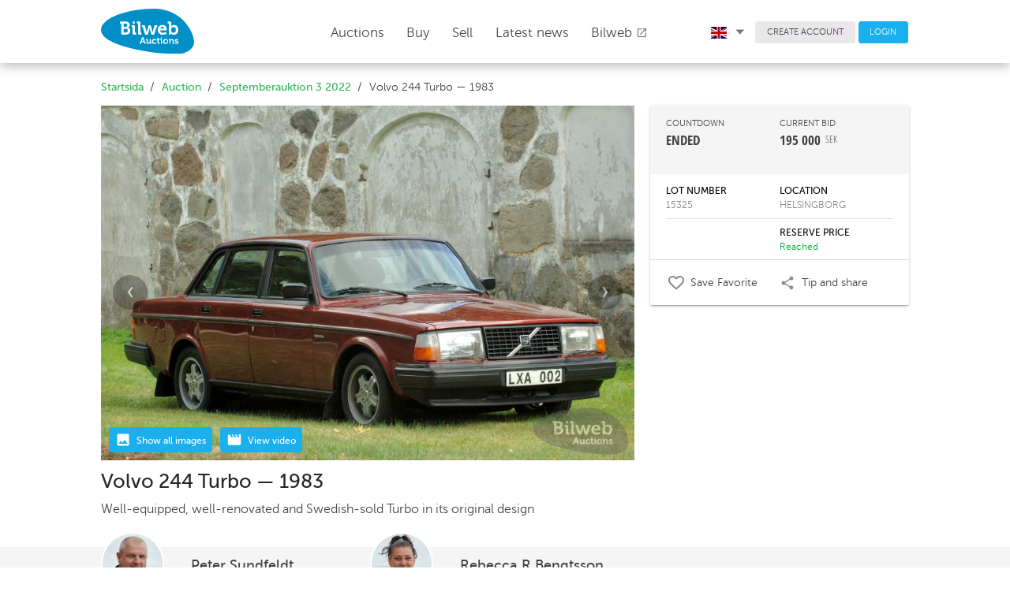

--- FILE ---
content_type: text/html; charset=UTF-8
request_url: https://bilwebauctions.se/en/septemberauktion-3-2022/volvo-244-turbo-51420
body_size: 26707
content:
 <!doctype html>
<html>
	<head>
		<meta charset="utf-8">
		<link rel="shortcut icon" href="/favicon.ico">
		<meta http-equiv="X-UA-Compatible" content="IE=edge">
		<meta name="viewport" content="width=device-width, initial-scale=1">
		<meta http-equiv="Content-Language" content="sv">
		<meta name="format-detection" content="telephone=no">
		<meta name="facebook-domain-verification" content="t7y15hvkac1pjb1w74bhs5nqdcli0h" />

		

		<meta property="fb:app_id" content="1655668494666525"><meta property="og:title" content="Volvo 244 Turbo  &mdash; 1983"><meta property="og:description" content="Well-equipped, well-renovated and Swedish-sold Turbo in its original design"><meta property="og:image" content="https://bilweb-auctions-images.s3-eu-west-1.amazonaws.com/1800x1200/object/IxMw9D3L7bkORpiF4HSTKcaV12WUfYsN.jpeg">		<title>Volvo 244 Turbo  &mdash; 1983 on Bilweb Auctions</title>
		<link rel="stylesheet" href="https://fonts.googleapis.com/icon?family=Material+Icons">
		<link href="/assets/styles/app-763.min.css" rel="stylesheet"/>
		
		


		<!-- Facebook Pixel Code -->
		<script>
		!function(f,b,e,v,n,t,s)
		{if(f.fbq)return;n=f.fbq=function(){n.callMethod?
		n.callMethod.apply(n,arguments):n.queue.push(arguments)};
		if(!f._fbq)f._fbq=n;n.push=n;n.loaded=!0;n.version='2.0';
		n.queue=[];t=b.createElement(e);t.async=!0;
		t.src=v;s=b.getElementsByTagName(e)[0];
		s.parentNode.insertBefore(t,s)}(window, document,'script',
		'https://connect.facebook.net/en_US/fbevents.js');
		fbq('init', '576879856025155');
		fbq('track', 'PageView');
		</script>
		<noscript><img height="1" width="1" style="display:none"
		src="https://www.facebook.com/tr?id=576879856025155&ev=PageView&noscript=1"
		/></noscript>
		<!-- End Facebook Pixel Code -->
		
	<!-- Google tag (gtag.js) -->
<script async src="https://www.googletagmanager.com/gtag/js?id=G-3S35H8J6QQ"></script>
<script>
  window.dataLayer = window.dataLayer || [];
  function gtag(){dataLayer.push(arguments);}
  gtag('js', new Date());

  gtag('config', 'G-3S35H8J6QQ');
</script>

<!-- Google Tag Manager -->
<script>(function(w,d,s,l,i){w[l]=w[l]||[];w[l].push({'gtm.start':
new Date().getTime(),event:'gtm.js'});var f=d.getElementsByTagName(s)[0],
j=d.createElement(s),dl=l!='dataLayer'?'&l='+l:'';j.async=true;j.src=
'https://www.googletagmanager.com/gtm.js?id='+i+dl;f.parentNode.insertBefore(j,f);
})(window,document,'script','dataLayer','GTM-T6RQ6DCH');</script>
<!-- End Google Tag Manager -->
	
		<!-- TrustBox script -->
		<script type="text/javascript" src="//widget.trustpilot.com/bootstrap/v5/tp.widget.bootstrap.min.js" async></script>
		<!-- End TrustBox script -->
		
	</head>
	<body class="Page">
		<!-- Google Tag Manager (noscript) -->
		<noscript><iframe src="https://www.googletagmanager.com/ns.html?id=GTM-T6RQ6DCH"
		height="0" width="0" style="display:none;visibility:hidden"></iframe></noscript>
		<!-- End Google Tag Manager (noscript) -->
		
		<header class="Header">
			<div class="Header-fixed u-sizeFull u-colorBgWhite u-zindexMd Header-shadow">
				<div class="Header-primary">
					<div class="Page-container Header-primaryContainer">
						<div class="Header-logo">
							<a href="/en/">
								<img src="/assets/images/logo/logo.svg" width="118" class="Header-logoImage u-marginRlg u-marginTxsm u-marginBsm" />
								<img src="/assets/images/logo/logo.svg" class="Header-logoImageMob u-marginVxxsm" />
							</a>
						</div>

						<nav class="PageNav PageNav--horizontal PageNav--large Header-primaryNav u-textLarge main-menu">
							<ul class="PageNav-list u-pullRight u-marginRxlg">
								
<li class="PageNav-item">
	<a href="/en/auktion" id="auctions_menu" class="PageNav-itemLink u-marginRz" style="top: -.4em;">
		Auctions 
		<!-- <i class="Icon Icon--sort-down u-textXXSmall" style="font-size: 0.5em !important;"></i> -->
	</a>
	</li>								<li class="PageNav-item"><a href="/en/kopa-bil" class="PageNav-itemLink u-transitionAsm">Buy</a></li>
								<li class="PageNav-item"><a href="/en/salja-bil" class="PageNav-itemLink u-transitionAsm">Sell</a></li>
								<li class="PageNav-item"><a href="/en/nyheter" class="PageNav-itemLink u-transitionAsm">Latest news</a></li>
								
								<li class="PageNav-item"><a href="https://bilweb.se" class="PageNav-itemLink u-transitionAsm" target="_blank">Bilweb									<i class="material-icons u-textSmall u-posRelative u-marginRz" style="top: 2px;">open_in_new</i>
								</a></li>
							</ul>
						</nav>

						<div class="Header-secondary u-paddingHz">
							<div class="Page-container">
								<nav class="PageNav PageNav--horizontal PageNav--small Header-secondaryNav">
									<ul class="PageNav-list">

										<li class="PageNav-item">
											<a href="#" id="language_menu" class="u-colorText u-linkComplex u-borderRoundsm u-textSmall u-textWeightLight u-paddingRxsm">
												 
													<img class="u-marginRsm" width="20" src="/assets/images/icons/en.svg">
																								<i class="Icon Icon--sort-down u-textXXSmall u-posRelative" style="left: .1em;"></i>
											</a>
											<ul class="mdl-menu mdl-menu--bottom-left mdl-js-menu mdl-js-ripple-effect language_menu"
												for="language_menu">
												<li class="mdl-menu__item u-textSmall" id="lang_sv">
													<img class="u-marginRsm" width="20" src="/assets/images/icons/sv.svg">
													SVENSKA
												</li>
												<li class="mdl-menu__item u-textSmall" id="lang_en">
													<img class="u-marginRsm" width="20" src="/assets/images/icons/en.svg">
													ENGLISH
												</li>
												<li class="mdl-menu__item u-textSmall" id="lang_de">
													<img class="u-marginRsm" width="20" src="/assets/images/icons/de.svg">
													DEUTSCH
												</li>
											</ul>
										</li>
										<li class="PageNav-item">
																					<a href="/en/user/register" class="Button Button--squareGrey u-colorText u-borderRoundsm u-textSmall u-textWeightLight">CREATE ACCOUNT</a>
																				</li>
																				<li class="PageNav-item">
											<a href="/en/login" class="Button Button--squareBlue u-colorTextwhite u-borderRoundsm u-textSmall u-textWeightLight">LOGIN</a>
										</li>
																			</ul>
								</nav>
							</div>
						</div>

						<div class="Header-MobButtons">
	<a href="/en/auktion" id="auctions_menu_mob" class="Button Header-menuButton"><span style="margin-right: 0px;">Auctions	<!-- <i class="Icon Icon--sort-down u-textXXSmall u-marginLsm" style="font-size: 0.5em !important;"></i> -->
	</span></a>
	<small class="borderColor" style="color:#dbdbdb; position: relative; top: -1px;">|</small>
	<a href="/en/salja-bil" id="auctions_menu_mob" class="Button Header-menuButton"><span class="u-paddingRsm">Sell	<!-- <i class="Icon Icon--sort-down u-textXXSmall u-marginLsm" style="font-size: 0.5em !important;"></i> -->
	</span></a>
	
		<button class="c-hamburger c-hamburger--htx desktopHide" data-module="toggler" data-toggler="contentElement: '.js-showMenu', cssClass: 'is-active', addClassToSelf: true"><span>toggle menu</span></button>
</div>
					</div>
				</div>

				<div class="Header-navMobile js-showMenu">
					<nav class="PageNav PageNav-mobile PageNavMobile-secondaryNav">
						<ul class="PageNav-list PageNavList-mobile u-textXLarge">
															<li class="PageNav-item PageNavItem-mobile"><a href="/en/login" class="PageNav-itemLink">Login</a></li>
																					<li class="PageNav-item PageNavItem-mobile"><a href="/en/kopa-bil" class="PageNav-itemLink">Buy</a></li>
							<li class="PageNav-item PageNavItem-mobile"><a href="/en/kontakt" class="PageNav-itemLink">Customer Service</a></li>
							<li class="PageNav-item PageNavItem-mobile"><a href="/en/om-oss" class="PageNav-itemLink">About us</a></li>
							<li class="PageNav-item PageNavItem-mobile"><a href="/en/faq" class="PageNav-itemLink">FAQ</a></li>
							<li class="PageNav-item PageNavItem-mobile"><a href="https://bilweb.se" class="PageNav-itemLink" target="_blank">Bilweb</a></li>
																						<li class="PageNav-item PageNavItem-mobile"><a href="/de/septemberauktion-3-2022/volvo-244-turbo-51420" class="PageNav-itemLink">Auf Deutsch</a></li>
																						<li class="PageNav-item PageNavItem-mobile"><a href="/septemberauktion-3-2022/volvo-244-turbo-51420" class="PageNav-itemLink">På Svenska</a></li>
														

						</ul>
					</nav>
				</div>
			</div>
		</header>
										<main class="Page-main">
			<div class="Page-container">

																


				<div class="u-marginBsm u-marginTmd Grid">
								

				<ol class="Breadcrumb-list Grid-cell u-md-size2of3 u-size1of1 u-paddingLsm u-md-paddingLz u-paddingRmd
										">
											<li class="Breadcrumb-item"><a href="/en/" class="Breadcrumb-itemLink">Startsida</a></li>
													<li class="Breadcrumb-item"><a href="/en/auktion" class="Breadcrumb-itemLink">Auction</a></li>
													<li class="Breadcrumb-item"><a href="/en/septemberauktion-3-2022?scroll_to=51420" class="Breadcrumb-itemLink">Septemberauktion 3 2022</a></li>
													<li class="Breadcrumb-item">Volvo 244 Turbo  &mdash; 1983</li>
										</ol>

				
				</div>
			</div>
		</main>
		
		
<form method="get" action="/object/move_to_object" id="next_form">
	<input type="hidden" name="s_filter_id" value="">
	<input type="hidden" name="s_is_closed" value="1">
	<input type="hidden" name="s_object_id" value="51420">
	<input type="hidden" name="s_object_abbr" value="/en">
	
	<input type="hidden" name="type" value="next">

	<input type="submit" name="submit" value="Next" id="sendnextform" class="u-hidden">
</form>

<form method="get" action="/object/move_to_object" id="prev_form">
	<input type="hidden" name="s_filter_id" value="">
	<input type="hidden" name="s_is_closed" value="1">
	<input type="hidden" name="s_object_id" value="51420">
	<input type="hidden" name="s_object_abbr" value="/en">
	
	<input type="hidden" name="type" value="prev">

	<input type="submit" name="submit" value="Prev" id="sendprevform" class="u-hidden">
</form>



<main class="Page-main object_view">
	<input type="hidden" name="object_id" id="object_id" value="51420">
	<input type="hidden" name="res_price" id="res_price" value="MTk1MDAw">
	<input type="hidden" name="csrf_bilweb_auctions" value="76967c0112ae027f78894891cbbb9689" />
	<input type="hidden" name="min_raise" value="1000">
	<input type="hidden" name="closing_time" id="closing_time" value="Sep 29, 2022, 11:34:59">
	<input type="hidden" name="now_time" id="now_time" value="Jan 27, 2026, 16:52:07">
	<div class="Page-container u-marginTsm">
		<div class="Grid Grid--gutterHmd u-posRelative pos_fix">
			<div class="Grid-cell u-md-size2of3 u-size1of1">
								<div class="u-posRelative u-marginBsm" id="main_image_wrap">

<!-- 					<div class="slider_nav u-md-hidden">
						<button class="left"><i class="material-icons u-colorTextGrey">keyboard_arrow_left</i></button>
						<button class="right"><i class="material-icons u-colorTextGrey">keyboard_arrow_right</i></button>
					</div> -->
					<div class="show_media_chips u-posAbsolute u-textXXSmall u-colorTextwhite" style="z-index: 2;">
						<span class="objectType u-colorBgBlue u-textWeightMedium">
							<img class="u-marginRxsm" width="20" src="/assets/images/icons/insert_photo_white.svg">
							<div class="u-alignBottom u-inlineBlock u-textLarge">
								Show all images	
							</div>
						</span>
													<span class="goto_videos_section cursorPointer u-colorBgBlue u-textWeightMedium">
								<img class="u-marginRxsm" width="20" src="/assets/images/icons/movie_white.svg">
								<div class="u-alignBottom u-inlineBlock u-textLarge">
									View video								</div>
							</span>
											</div>

					<ul id="image-gallery" class="gallery list-unstyled cS-hidden">
													<li id="main_image" class="slider_height_fix objectType" data-src="https://d1d5up1bxajdjs.cloudfront.net/1800x1199/object/IxMw9D3L7bkORpiF4HSTKcaV12WUfYsN.jpeg">
								<img src="https://d1d5up1bxajdjs.cloudfront.net/1800x1199/object/IxMw9D3L7bkORpiF4HSTKcaV12WUfYsN.jpeg" style="width: 100%;" />
							</li>

						
							<li class="slider_height_fix objectType asyncImage" data-src="https://d1d5up1bxajdjs.cloudfront.net/1800x1199/object/0C7KTwV9AWSJmp2euEMiotbn64LqQjzc.jpeg">
								<img src="" style="width: 100%;" />
							</li>

						
							<li class="slider_height_fix objectType asyncImage" data-src="https://d1d5up1bxajdjs.cloudfront.net/1800x1199/object/rZJAbWC9wXM4u5NPsknGlO3IzdDU1mgh.jpeg">
								<img src="" style="width: 100%;" />
							</li>

						
							<li class="slider_height_fix objectType asyncImage" data-src="https://d1d5up1bxajdjs.cloudfront.net/1800x1199/object/QDXZx1UTW8C5Sjm7lpnwtGYORFV4yBvo.jpeg">
								<img src="" style="width: 100%;" />
							</li>

						
							<li class="slider_height_fix objectType asyncImage" data-src="https://d1d5up1bxajdjs.cloudfront.net/1800x1199/object/tDAk4hausVz5RNOiXl9rWxnFqyLHeQKZ.jpeg">
								<img src="" style="width: 100%;" />
							</li>

						
							<li class="slider_height_fix objectType asyncImage" data-src="https://d1d5up1bxajdjs.cloudfront.net/1800x1199/object/ETZw5S79sKCBfcGMXUHReiupmVhvQ02W.jpeg">
								<img src="" style="width: 100%;" />
							</li>

						
							<li class="slider_height_fix objectType asyncImage" data-src="https://d1d5up1bxajdjs.cloudfront.net/1800x1199/object/i7lL5DbsEkS9hoaYt1uI2VTWdGqJczeN.jpeg">
								<img src="" style="width: 100%;" />
							</li>

						
							<li class="slider_height_fix objectType asyncImage" data-src="https://d1d5up1bxajdjs.cloudfront.net/1800x1199/object/i0CwUfpOauzQZGLDebgXIl4vnhBRYtNA.jpeg">
								<img src="" style="width: 100%;" />
							</li>

						
							<li class="slider_height_fix objectType asyncImage" data-src="https://d1d5up1bxajdjs.cloudfront.net/1800x1199/object/lkQpi8X3tOxUGRsWgKy6o2EcBHawd5AS.jpeg">
								<img src="" style="width: 100%;" />
							</li>

						
							<li class="slider_height_fix objectType asyncImage" data-src="https://d1d5up1bxajdjs.cloudfront.net/1800x1199/object/iAmVsM1ey3tZ0FhTkucrv5JYbf2WS9pG.jpeg">
								<img src="" style="width: 100%;" />
							</li>

						
							<li class="slider_height_fix objectType asyncImage" data-src="https://d1d5up1bxajdjs.cloudfront.net/1800x1199/object/AM9y5PNV80c26H3rtODgwIavGLnfQJ7b.jpeg">
								<img src="" style="width: 100%;" />
							</li>

						
							<li class="slider_height_fix objectType asyncImage" data-src="https://d1d5up1bxajdjs.cloudfront.net/1800x1199/object/uOIQ8mqKwxC6E7AnlByh4fMorX93jPte.jpeg">
								<img src="" style="width: 100%;" />
							</li>

						
							<li class="slider_height_fix objectType asyncImage" data-src="https://d1d5up1bxajdjs.cloudfront.net/1800x1199/object/DzJjd8eY06lGqUQObp37XAacnSNsgPxR.jpeg">
								<img src="" style="width: 100%;" />
							</li>

						
							<li class="slider_height_fix objectType asyncImage" data-src="https://d1d5up1bxajdjs.cloudfront.net/1800x1199/object/nULVrXASMhwTkta1ovIpFJ6jW0dux5bm.jpeg">
								<img src="" style="width: 100%;" />
							</li>

						
							<li class="slider_height_fix objectType asyncImage" data-src="https://d1d5up1bxajdjs.cloudfront.net/1800x1199/object/Ys32tOpQ9Akq4m0NFdDWJlRPHCgcjvG6.jpeg">
								<img src="" style="width: 100%;" />
							</li>

						
							<li class="slider_height_fix objectType asyncImage" data-src="https://d1d5up1bxajdjs.cloudfront.net/1800x1199/object/1GCnfJqogStkTLUmireczK758HdlOM3P.jpeg">
								<img src="" style="width: 100%;" />
							</li>

						
							<li class="slider_height_fix objectType asyncImage" data-src="https://d1d5up1bxajdjs.cloudfront.net/1800x1199/object/ixFByzUHG5jVJsloupqZKvQA8WtR24XO.jpeg">
								<img src="" style="width: 100%;" />
							</li>

						
							<li class="slider_height_fix objectType asyncImage" data-src="https://d1d5up1bxajdjs.cloudfront.net/1800x1199/object/BIjANrbnZCGUpsmgLFk1xazQOY6ecdui.jpeg">
								<img src="" style="width: 100%;" />
							</li>

						
							<li class="slider_height_fix objectType asyncImage" data-src="https://d1d5up1bxajdjs.cloudfront.net/1800x1199/object/z8SMUusVhQHB1iwLAc2ROIgfxeypTa4m.jpeg">
								<img src="" style="width: 100%;" />
							</li>

						
							<li class="slider_height_fix objectType asyncImage" data-src="https://d1d5up1bxajdjs.cloudfront.net/1800x1199/object/RZYG5qPwka2tLD9gpAde40UjKfWOMmFz.jpeg">
								<img src="" style="width: 100%;" />
							</li>

						
							<li class="slider_height_fix objectType asyncImage" data-src="https://d1d5up1bxajdjs.cloudfront.net/1800x1199/object/obEtXkfZveA8Sw1V64JirOTa7RzpGL2x.jpeg">
								<img src="" style="width: 100%;" />
							</li>

						
							<li class="slider_height_fix objectType asyncImage" data-src="https://d1d5up1bxajdjs.cloudfront.net/1800x1199/object/aJGzxC1kt9YDqPXH43jfdR6yBWgKln2u.jpeg">
								<img src="" style="width: 100%;" />
							</li>

						
							<li class="slider_height_fix objectType asyncImage" data-src="https://d1d5up1bxajdjs.cloudfront.net/1800x1199/object/MzEHF61G5Okh0bwLCvqVtTUSPJdmXDsf.jpeg">
								<img src="" style="width: 100%;" />
							</li>

						
							<li class="slider_height_fix objectType asyncImage" data-src="https://d1d5up1bxajdjs.cloudfront.net/1800x1199/object/Rpt091qPiW6VCEk7gMy24b5ITNjOfQFn.jpeg">
								<img src="" style="width: 100%;" />
							</li>

						
							<li class="slider_height_fix objectType asyncImage" data-src="https://d1d5up1bxajdjs.cloudfront.net/1800x1199/object/ZCEKAxmWh39L8J0YrUSpd5se6Rlg7vfo.jpeg">
								<img src="" style="width: 100%;" />
							</li>

						
							<li class="slider_height_fix objectType asyncImage" data-src="https://d1d5up1bxajdjs.cloudfront.net/1800x1199/object/UWvw5DfFIC4xR1KduztXkA3i2gslSnBp.jpeg">
								<img src="" style="width: 100%;" />
							</li>

						
							<li class="slider_height_fix objectType asyncImage" data-src="https://d1d5up1bxajdjs.cloudfront.net/1800x1199/object/6GviSY2NJ9kr1joqfXBztxW5aQVZIT7F.jpeg">
								<img src="" style="width: 100%;" />
							</li>

						
							<li class="slider_height_fix objectType asyncImage" data-src="https://d1d5up1bxajdjs.cloudfront.net/1800x1199/object/pYJhTAkKMzjDdEP87Zo2bsVwulxg1NGq.jpeg">
								<img src="" style="width: 100%;" />
							</li>

						
							<li class="slider_height_fix objectType asyncImage" data-src="https://d1d5up1bxajdjs.cloudfront.net/1800x1199/object/fSLGkRmEg5AU1MyDlqbhdX94ZxQ6vJKC.jpeg">
								<img src="" style="width: 100%;" />
							</li>

						
							<li class="slider_height_fix objectType asyncImage" data-src="https://d1d5up1bxajdjs.cloudfront.net/1800x1199/object/ZabwFDuPUgcirBTqkRQC5yKN9V3enm0E.jpeg">
								<img src="" style="width: 100%;" />
							</li>

						
							<li class="slider_height_fix objectType asyncImage" data-src="https://d1d5up1bxajdjs.cloudfront.net/1800x1199/object/v6ExOlro7usnkBU1AGDqPRbWF0h8iIe9.jpeg">
								<img src="" style="width: 100%;" />
							</li>

						
							<li class="slider_height_fix objectType asyncImage" data-src="https://d1d5up1bxajdjs.cloudfront.net/1800x1199/object/loUFiAKauh8tkGTBj4ef3Hz1P9IRYNvM.jpeg">
								<img src="" style="width: 100%;" />
							</li>

						
							<li class="slider_height_fix objectType asyncImage" data-src="https://d1d5up1bxajdjs.cloudfront.net/1800x1199/object/b3IAisvgfY1Pz2unkU4pmZtoycX9NVDE.jpeg">
								<img src="" style="width: 100%;" />
							</li>

						
							<li class="slider_height_fix objectType asyncImage" data-src="https://d1d5up1bxajdjs.cloudfront.net/1800x1199/object/jhaW1Y9uSQDOyNKZ48kBqAUIEM0pbxz3.jpeg">
								<img src="" style="width: 100%;" />
							</li>

						
							<li class="slider_height_fix objectType asyncImage" data-src="https://d1d5up1bxajdjs.cloudfront.net/1800x1199/object/zLU93TWBKY2jMuoOfik6Ea0nbsPVGHFJ.jpeg">
								<img src="" style="width: 100%;" />
							</li>

						
							<li class="slider_height_fix objectType asyncImage" data-src="https://d1d5up1bxajdjs.cloudfront.net/1800x1199/object/rJZcnBh3LN8RKbOX0TVpqtfxWYFl6jDM.jpeg">
								<img src="" style="width: 100%;" />
							</li>

						
							<li class="slider_height_fix objectType asyncImage" data-src="https://d1d5up1bxajdjs.cloudfront.net/1800x1199/object/G0yOLQfw4ilB1x2rkSNgJAnU9CTXEMYd.jpeg">
								<img src="" style="width: 100%;" />
							</li>

						
							<li class="slider_height_fix objectType asyncImage" data-src="https://d1d5up1bxajdjs.cloudfront.net/1800x1199/object/dUs1ZCBmVajkyGRir9JHp7QAY5PhWloq.jpeg">
								<img src="" style="width: 100%;" />
							</li>

						
							<li class="slider_height_fix objectType asyncImage" data-src="https://d1d5up1bxajdjs.cloudfront.net/1800x1199/object/KU3bB0ZHXp9QSafJ1skjOP7xunFt62qN.jpeg">
								<img src="" style="width: 100%;" />
							</li>

						
							<li class="slider_height_fix objectType asyncImage" data-src="https://d1d5up1bxajdjs.cloudfront.net/1800x1199/object/MHl5syGgbWEnmX8zqNOxDtAwQFLefKT6.jpeg">
								<img src="" style="width: 100%;" />
							</li>

						
							<li class="slider_height_fix objectType asyncImage" data-src="https://d1d5up1bxajdjs.cloudfront.net/1800x1199/object/425ouSkNhVApKIiGPHb1JqOrgctwDBWe.jpeg">
								<img src="" style="width: 100%;" />
							</li>

						
							<li class="slider_height_fix objectType asyncImage" data-src="https://d1d5up1bxajdjs.cloudfront.net/1800x1199/object/kBr3qxdGzXOajoISEhQuYZNVMAT6im05.jpeg">
								<img src="" style="width: 100%;" />
							</li>

						
							<li class="slider_height_fix objectType asyncImage" data-src="https://d1d5up1bxajdjs.cloudfront.net/1800x1199/object/G9PQqROiuCMBIapvKZHUsfkxwSTF6he7.jpeg">
								<img src="" style="width: 100%;" />
							</li>

						
							<li class="slider_height_fix objectType asyncImage" data-src="https://d1d5up1bxajdjs.cloudfront.net/1800x1199/object/SJlWe6DLVF5sEazIU03qh8BupiToMdfG.jpeg">
								<img src="" style="width: 100%;" />
							</li>

						
							<li class="slider_height_fix objectType asyncImage" data-src="https://d1d5up1bxajdjs.cloudfront.net/1800x1199/object/7YOwsK45nJ8AvfuEI06kbzPjcXahyUGr.jpeg">
								<img src="" style="width: 100%;" />
							</li>

						
							<li class="slider_height_fix objectType asyncImage" data-src="https://d1d5up1bxajdjs.cloudfront.net/1800x1199/object/J4KPIjvyBdhFM0Y9z3tGWqioSrDT6xVH.jpeg">
								<img src="" style="width: 100%;" />
							</li>

						
							<li class="slider_height_fix objectType asyncImage" data-src="https://d1d5up1bxajdjs.cloudfront.net/1800x1199/object/DMLTmHjn1h2Y0ls6NoyiJBd3IkKO8vrA.jpeg">
								<img src="" style="width: 100%;" />
							</li>

						
							<li class="slider_height_fix objectType asyncImage" data-src="https://d1d5up1bxajdjs.cloudfront.net/1800x1199/object/gBVXplo7TQSyCNRhm23Y40LcdvPixHGW.jpeg">
								<img src="" style="width: 100%;" />
							</li>

						
							<li class="slider_height_fix objectType asyncImage" data-src="https://d1d5up1bxajdjs.cloudfront.net/1800x1199/object/Z7W6SXOaU3EIxQ9rVMG2sqgefLwD8Thd.jpeg">
								<img src="" style="width: 100%;" />
							</li>

						
							<li class="slider_height_fix objectType asyncImage" data-src="https://d1d5up1bxajdjs.cloudfront.net/1800x1199/object/tkN9iFLJcK04CVQ1lByZUxIvAR7P2u3T.jpeg">
								<img src="" style="width: 100%;" />
							</li>

						
							<li class="slider_height_fix objectType asyncImage" data-src="https://d1d5up1bxajdjs.cloudfront.net/1800x1199/object/CxA0gJGD6qKQYrTcwWle2dRU1HPozp3F.jpeg">
								<img src="" style="width: 100%;" />
							</li>

						
							<li class="slider_height_fix objectType asyncImage" data-src="https://d1d5up1bxajdjs.cloudfront.net/1800x1199/object/gkJApBSIONhdCq8lLWtc2w1fHeGnYEQi.jpeg">
								<img src="" style="width: 100%;" />
							</li>

						
							<li class="slider_height_fix objectType asyncImage" data-src="https://d1d5up1bxajdjs.cloudfront.net/1800x1199/object/ozjYcC18gtN5UPJyB0Wx3p7OwseAf4ud.jpeg">
								<img src="" style="width: 100%;" />
							</li>

						
							<li class="slider_height_fix objectType asyncImage" data-src="https://d1d5up1bxajdjs.cloudfront.net/1800x1199/object/5Zt9GgrDM6ioH3BKkhLfzw7nSJcA2qRl.jpeg">
								<img src="" style="width: 100%;" />
							</li>

						
							<li class="slider_height_fix objectType asyncImage" data-src="https://d1d5up1bxajdjs.cloudfront.net/1800x1199/object/gBHzPQk4XnNvj10qLyaGf3cR5KsWxi9Z.jpeg">
								<img src="" style="width: 100%;" />
							</li>

						
							<li class="slider_height_fix objectType asyncImage" data-src="https://d1d5up1bxajdjs.cloudfront.net/1800x1199/object/nWYkLgrIlXw3btphf5ZsCxmO0MJGqV9B.jpeg">
								<img src="" style="width: 100%;" />
							</li>

						
							<li class="slider_height_fix objectType asyncImage" data-src="https://d1d5up1bxajdjs.cloudfront.net/1800x1199/object/XsDdgzVZ5fQ9So28eLJmxhv64G7ir3IA.jpeg">
								<img src="" style="width: 100%;" />
							</li>

												
											</ul>
				</div>

								<div class="Grid mob-paddingHsm">
					<div class="Grid-cell u-size1of1 u-textLarge">
						<h1 class="u-marginBz u-textXXLarge u-textWeightNormal u-lineHeightMedium">Volvo 244 Turbo  &mdash; 1983</h1>
						<p class="u-textSmall u-marginTxsm">Well-equipped, well-renovated and Swedish-sold Turbo in its original design</p>
					</div>
				</div>

			</div>

			<div class="Grid-cell u-md-size1of3 u-size1of1 u-zindexsm u-posAbsoluteRight pos_fix">

												<div class="u-marginTlg u-marginBmd u-md-hidden">
					<div class="Grid Grid--gutterHmd u-colorBgGrey u-paddingHmd">

												<div class="Grid-cell u-size1of2 u-textCenter">
							<img src="https://bilweb-auctions-images.s3.amazonaws.com/valuator/peter-sundfeldt.jpg" class="u-borderRadiusCircle valuator">
							<div class="u-paddingBmd u-paddingTsm">
								<div class="u-textWeightNormal u-textLarge">Peter Sundfeldt</div>
								<div style="margin-top:-7px;">Inspector</div>
								<a class="valuator_send_message" href="mailto:peter@bilwebauctions.se">Send message</a>
							</div>
						</div>
												<div class="Grid-cell u-size1of2 u-textCenter">
							<img src="https://bilweb-auctions-images.s3.eu-west-1.amazonaws.com/author/rebecca.jpg" class="u-borderRadiusCircle valuator">
							<div class="u-paddingBmd u-paddingTsm">
								<div class="u-textWeightNormal u-textLarge">Rebecca R Bengtsson</div>
								<div style="margin-top:-7px;">Case manager</div>
								<a class="valuator_send_message" href="mailto:rebecca@bilwebauctions.se">Send message</a>
							</div>
						</div>
											</div>
											<p class="u-paddingHsm"><i>"The 240 series high point. Much admired and attractive among collectors today."</i></p>	
									</div>
								
				
												<div class="mdl-shadow--2dp u-textSmall u-colorBgWhite u-borderRoundBsm shadow_fix">
										<div class="u-colorBgGrey u-paddingAmd u-md-textSmall u-textMedium">
						<div class="Grid u-lg-marginHxsm">
															<div class="Grid-cell u-size1of2 u-textSmall">COUNTDOWN</div>
								<div class="Grid-cell u-size1of2 u-textSmall">CURRENT BID</div>
								<div class="Grid-cell u-size1of2 u-textWeightBold u-textOpenSansCond u-textXXLarge" id="closing_time_presentation">
																			ENDED									
								</div>
								<div class="Grid-cell u-size1of2 u-textWeightBold u-textOpenSansCond u-textXXLarge">
																			<span >195 000</span><sup class="u-textWeightNormal">SEK</sup>
																	</div>
																<div class="Grid-cell u-size1of2 u-textWeightNormal u-marginTmd monthlyCostHolder" ">
																	</div>
													</div>
					</div>

					<div class="u-lg-paddingHmd u-paddingHsm u-marginHxsm u-marginTxsm u-md-textSmall u-textMedium">
						<div class="Grid u-paddingVsm u-borderB u-colorTextBlack">
							<div class="Grid-cell u-size1of2 u-textWeightNormal u-textMedium">LOT NUMBER</div>
							<div class="Grid-cell u-size1of2 u-textWeightNormal u-textMedium">LOCATION</div>
							<div class="Grid-cell u-size1of2 u-colorTextLight">15325</div>
							<div class="Grid-cell u-size1of2 u-colorTextLight">HELSINGBORG</div>
						</div>
						<div class="Grid u-paddingVsm  u-colorTextBlack">
															
									<div class="Grid-cell u-size1of2 u-textWeightNormal u-textMedium">
											
									</div>

									<div class="Grid-cell u-size1of2 u-textWeightNormal u-textMedium">
										 
											RESERVE PRICE																			</div>
									<div class="Grid-cell u-size1of2 u-colorTextLight">
											
									</div>
																			<div class="Grid-cell u-size1of2 u-colorTextLight u-colorTextGreen" id="is_res">Reached</div>
																	

													</div>

																								<div class="bud_confirm mdl-shadow--2dp u-borderRoundBsm u-marginTmd u-hidden">
																<div class="u-colorBgGrey u-textCenter u-paddingTsm u-paddingBxsm">
									<div><strong>LOGIN TO PLACE BIDS</strong></div>
								</div>
								<div class="u-paddingHmd u-paddingVmd" id="confirmation_holder">
									<div class="u-borderB u-paddingVsm">You need an account and be logged in to place bids.</div>

									<div class="Grid u-paddingTmd">
										<div class="Grid-cell u-size1of2 u-textXXLarge u-textCenter u-paddingTxsm u-paddingRmd"><a href="#" id="bid_abort">ABORT</a></div>
										<div class="Grid-cell u-size1of2">
											<a href="/en/login?ref=/en/septemberauktion-3-2022/volvo-244-turbo-51420" class="Button Button--squareBlue Button--paddingVmd u-marginVsm u-sizeFull mdl-shadow--2dp mdl-js-ripple-effect u-marginVz">LOGIN</a>
										</div>
									</div>
								</div>
								<div id="loader_holder" class="u-hidden">
									<div class="mdl-spinner mdl-spinner--single-color mdl-js-spinner is-active"></div>
								</div>
															</div>
						</div>
										
					
					<div class="u-borderT  cursorPointer row-object">
						<div class="Grid u-lg-paddingHmd u-paddingAsm u-marginHxsm">
							<div  href="#open-login"  
								
								class="Grid-cel u-size1of2 u-paddingVsm
										open-login-popup 
										add" 

								data-objectid="51420">
								<div class="Grid fav_content_area">

																			<div class="Grid-cell u-size2of10 fav_icon_area">
											<img class="u-marginRsm" width="20" src="/assets/images/icons/favorite_border.svg">
										</div>
										<div class="Grid-cell u-size8of10">
											Save Favorite										</div>
																	</div>
							</div>
							<div class="Grid-cel u-size1of2 u-paddingVsm" id="social_share">
								<div class="Grid">
									<div class="Grid-cell u-size2of10">
										<img class="u-marginRsm" width="20" src="/assets/images/icons/share.svg">
									</div>
									<div class="Grid-cell u-size8of10">
										Tip and share									</div>
								</div>
							</div>

							<ul class="mdl-menu mdl-menu--bottom-left mdl-js-menu mdl-js-ripple-effect"
								data-mdl-for="social_share">
								<li class="mdl-menu__item">
									
									<a class="u-linkText record_social_share u-textSmall" data-media="facebook" href="http://www.facebook.com/sharer.php?u=http%3A%2F%2Fbilwebauctions.se%2Fen%2Fseptemberauktion-3-2022%2Fvolvo-244-turbo-51420" onclick="javascript: window.open(this.href, '', 'menubar=no,toolbar=no,resizable=yes,scrollbars=yes,height=700,width=700');return false;">
										<img class="u-marginRsm" width="20" src="/assets/images/icons/facebook-official.svg">
										Facebook
									</a>
								</li>
								<li class="mdl-menu__item">
									<a class="u-linkText record_social_share u-textSmall" data-media="twitter" href="http://twitter.com/share?text=Volvo 244 Turbo  &mdash; 1983&url=http://bilwebauctions.se/en/septemberauktion-3-2022/volvo-244-turbo-51420" onclick="javascript: window.open(this.href, '', 'menubar=no,toolbar=no,resizable=yes,scrollbars=yes,height=700,width=700');return false;">
										<img class="u-marginRsm" width="20" src="/assets/images/icons/Twitter.svg">
										Twitter
									</a>
								</li>
								<!-- <li class="mdl-menu__item open-object-via-email-popup" href="#open-object-via-email">
									<a class="u-linkText u-textSmall" href="javascript:void(0)">
										<img class="u-marginRsm" width="20" src="/assets/images/icons/mail_outline.svg">
										E-post
									</a>
								</li> -->
							</ul>

						</div>
					</div>
					
					<div class="u-borderB u-block u-md-hidden"></div>
					
				</div>
							</div>
					
						
			
		</div>
	</div>
</main>


	
<div class="u-colorBgGrey u-marginTmd u-paddingTsm u-hidden u-md-block">
	<main class="Page-main">
		<div class="Page-container">

			<div class="u-md-size2of3 u-size1of1 u-paddingBmd">
				<div class="Grid Grid--gutterVmd">

										<div class="Grid-cell u-size1of6">
						<img src="https://bilweb-auctions-images.s3.amazonaws.com/valuator/peter-sundfeldt.jpg" class="u-borderRadiusCircle valuator">
					</div>
					<div class="Grid-cell u-size2of6 u-textLarge">
						<div class="u-textWeightNormal">Peter Sundfeldt</div>
						<div class="u-textSmall u-marginBxsm" style="margin-top: -3px;">Inspector</div>
						<a href="mailto:peter@bilwebauctions.se?subject=Objekt: 15325 Volvo 244 Turbo  &mdash; 1983">Send message</a>
					</div>
										<div class="Grid-cell u-size1of6">
						<img src="https://bilweb-auctions-images.s3.eu-west-1.amazonaws.com/author/rebecca.jpg" class="u-borderRadiusCircle valuator">
					</div>
					<div class="Grid-cell u-size2of6 u-textLarge">
						<div class="u-textWeightNormal">Rebecca R Bengtsson</div>
						<div class="u-textSmall u-marginBxsm" style="margin-top: -3px;">Case manager</div>
						<a href="mailto:rebecca@bilwebauctions.se?subject=Objekt: 15325 Volvo 244 Turbo  &mdash; 1983">Send message</a>
					</div>
									</div>

									<p class="u-textMedium">"The 240 series high point. Much admired and attractive among collectors today."</p>
				
			</div>

		</div>
	</main>
</div>


<main class="Page-main">
	<div class="Page-container">
		<div class="Grid Grid--gutterHmd">
			<div class="Grid-cell u-md-size2of3 u-size1of1">

				<!-- 				<section class="u-md-paddingTlg u-paddingTsm u-paddingBz u-paddingHsm u-md-paddingHz u-marginHxxsm u-md-marginHz u-hidden u-md-block">
					<h2 class="Heading--h5 u-textLarge u-borderB u-paddingBxsm u-marginBz"></h2>
					<div class="Grid Grid--gutterHlg u-textCenter u-marginTmd">
											<div class="Grid-cell u-size1of5">
							<div class="u-textXLarge u-textWeightMedium"></div>
							<div class="u-textSmall"></div>
						</div>
										</div>

					<div class="u-marginTmd u-borderT u-paddingTsm">
						<a href="javascript:void(0)" id="goto_condition_assest"></a>
					</div>
				</section>
				 -->

									<section class="u-md-paddingTlg u-paddingTsm u-paddingBz u-paddingHsm u-md-paddingHz u-marginHxxsm u-md-marginHz">
						<h2 class="Heading--h5 u-textLarge u-marginBz">Description</h2>
						<p class="u-textMedium u-md-textSmall u-marginTxsm">It was sold new somewhere in Västergötland and spent the entire eighties and nineties there with three different owners. The car then wandered down to Småland and Skåne where it is now.<br><br>According to the register, it has a total of 9 owners, but in reality, it appears to have been 6 owners. Five years ago, the previous owner decided to do a complete renovation. He was careful to use only original parts off the shelf at the Volvo dealer or New Old Stock parts.<br><br>The current owner bought it spontaneously at auction just over a year ago and has driven just under 1000 km since then. <br><br>This is why it is now up for auction again. The car was recently inspected/MOTed in August.</p>
					</section>
									
									<a href="https://was.carfax.eu/v1/api/icr/1/token/eyJhbGciOiJIUzI1NiIsInR5cCI6IkpXVCJ9.[base64].9rpqXI0QSF7jFDqOmZj8MCJrrOxExPbJnipDfsPzbm8" id="carfax_link" target="_blank"><img src="https://bilweb-auctions-images.s3.eu-west-1.amazonaws.com/icons/carfax-logo-dark.svg" width="80" height="16" style="margin-top: -1px;" alt="Carfaxrapport"></img> Free history (17)</a>
					

								<section class="u-paddingTlg u-paddingBz u-paddingHsm u-md-paddingHz u-marginHxxsm u-md-marginHz">
					<h2 class="Heading--h5 u-textLarge u-marginBz">Technical data</h2>
					<ul class="List List--horizontal u-md-textSmall u-textMedium Grid Grid--gutterVmd">
											<li class="List-item Grid-cell u-md-size1of3 u-size1of2 u-borderB u-paddingHz">
							<span class="u-textWeightNormal u-textMedium">Year</span><br>
							1983/1983&nbsp;
						</li>
											<li class="List-item Grid-cell u-md-size1of3 u-size1of2 u-borderB u-paddingHz">
							<span class="u-textWeightNormal u-textMedium">Registration date</span><br>
							1983-04-15&nbsp;
						</li>
											<li class="List-item Grid-cell u-md-size1of3 u-size1of2 u-borderB u-paddingHz">
							<span class="u-textWeightNormal u-textMedium">Mileage</span><br>
							186 988 km&nbsp;
						</li>
											<li class="List-item Grid-cell u-md-size1of3 u-size1of2 u-borderB u-paddingHz">
							<span class="u-textWeightNormal u-textMedium">Kw / hp</span><br>
							114 / 155&nbsp;
						</li>
											<li class="List-item Grid-cell u-md-size1of3 u-size1of2 u-borderB u-paddingHz">
							<span class="u-textWeightNormal u-textMedium">Fuel Type</span><br>
							Petrol&nbsp;
						</li>
											<li class="List-item Grid-cell u-md-size1of3 u-size1of2 u-borderB u-paddingHz">
							<span class="u-textWeightNormal u-textMedium">Transmission</span><br>
							Manual&nbsp;
						</li>
											<li class="List-item Grid-cell u-md-size1of3 u-size1of2 u-borderB u-paddingHz">
							<span class="u-textWeightNormal u-textMedium">Interior finish</span><br>
							Leather&nbsp;
						</li>
											<li class="List-item Grid-cell u-md-size1of3 u-size1of2 u-borderB u-paddingHz">
							<span class="u-textWeightNormal u-textMedium">Colour</span><br>
							Wine Red Metallic&nbsp;
						</li>
										</ul>
				</section>

								<section class="u-paddingTlg u-paddingBz u-paddingHsm u-md-paddingHz u-marginHxxsm u-md-marginHz" id="bilweb_condition_assest_marketplace">
					<h2 class="Heading--h5 u-textLarge u-marginBz">Condition</h2>
					<ul class="u-paddingLmd u-marginTxsm">
												<li>
							<h6 class="u-textMedium">Mechanical condition:  </h6>
							<p class="u-textMedium u-marginBmd" style="margin-top: -5px;">Renovated engine with original-NOS parts that hasn't travelled many kilometres since completion. The brakes and suspension components were also replaced with new original Volvo parts.</p>
						</li>
												<li>
							<h6 class="u-textMedium">Interior condition:  </h6>
							<p class="u-textMedium u-marginBmd" style="margin-top: -5px;">Exclusive leather upholstery in nice and soft condition with very little wear. The door cards are stylish and fresh, and the carpets and headliner are in the same condition.</p>
						</li>
												<li>
							<h6 class="u-textMedium">Exterior condition:  </h6>
							<p class="u-textMedium u-marginBmd" style="margin-top: -5px;">Nice paintwork with good depth and shine, during the renovation 5 years ago, the car received a high-quality full respray. It has original undamaged Turbo wheels with good Michelin tyres</p>
						</li>
												<li>
							<h6 class="u-textMedium">General condition:  </h6>
							<p class="u-textMedium u-marginBmd" style="margin-top: -5px;">Ready to drive and well equipped, in collector's condition.</p>
						</li>
											</ul>
				</section>
				
				 				<section class="u-paddingTlg u-paddingBz u-paddingHsm u-md-paddingHz u-marginHxxsm u-md-marginHz">
 					<h2 class="Heading--h5 u-textLarge u-marginBz">MOT (tech. insp.)</h2>
 					<p class="u-textMedium u-md-textSmall u-marginTxsm">Fordonsstatus: Itrafik 2022-05-09<br>Ursprungsbesiktning: 1983-04-08 (typbes)<br>Datum i trafik första gången: 1983-04-15<br>Senast godkända besiktning: 2022-08-31<br>Besiktigad tom: 2024-07-31<br>Skattebefriad: Ja<br>Körförbud: Nej<br>Antal ägare: 9</p>
 				</section>
				
				
				 				<section class="u-paddingTlg u-paddingBz u-paddingHsm u-md-paddingHz u-marginHxxsm u-md-marginHz" id="object_history">
 					<h2 class="Heading--h5 u-textLarge u-marginBz">Facts about the model</h2>
 					<p class="u-textMedium u-md-textSmall u-marginTxsm">Turboversionen var den dyraste prestandamodellen av Volvos familjevagn 240. Lanseringen skedde 1980 och de första bilarna såldes som årsmodell 1981. Året efter lanserades 245 Turbo. Bilarna var dock bara för vissa marknader och några till den svenska blev det aldrig de första åren. De första 245 Turbo som såldes i Sverige fick årsmodell 1984. Sista året för Turbon blev 1985 och då erbjöds bara kombiversionen.<br>Förutom motorn var det en rad specifika detaljer. På utsidan var det egentligen bara fälgarna av Volvos Virgomodell och emblemen som skiljde Turbo från GLT. Inuti var det tydligare med plyschklädsel och hastighetsmätare graderad till 220 km/h. Ratten var också speciell, liksom läderdamasken runt växelspaken. Dessutom fick sedanmodellen svart innertak.<br>Under huven satt en B21ET med turbo från amerikanska Garrett, och med 155 hk klarade 240 Turbo 0-100 km/h på 9 sekunder. Få bilar rullar dock idag med original oljekyld turbo eftersom de byttes mot vattenkylda när de havererade. Någon Intercooler satt aldrig original, däremot fanns den att köpa via Volvo R-Sport och med en sådan monterad fick motorn hela 170 hk.</p>
 				</section>
				
					<section class="u-paddingBz u-paddingHsm u-md-paddingHz u-marginHxxsm u-md-marginHz" id="videos_section">
					<div class="u-posRelative u-marginTlg" style="padding-bottom: 56.25%; /* 16:9 */">
				<iframe class="u-posAbsoluteTop u-posAbsoluteLeft u-sizeFull" width="100%" height="100%" src="https://www.youtube.com/embed/GbGTxMErRb8?rel=0&showinfo=0" frameborder="0" allowfullscreen=""></iframe></div>
					<div class="u-posRelative u-marginTlg" style="padding-bottom: 56.25%; /* 16:9 */">
				<iframe class="u-posAbsoluteTop u-posAbsoluteLeft u-sizeFull" width="100%" height="100%" src="https://www.youtube.com/embed/R1g6cD7G7FA?rel=0&showinfo=0" frameborder="0" allowfullscreen=""></iframe></div>
			</section>

				 				<section class="u-paddingTlg u-paddingBz u-paddingHsm u-md-paddingHz u-marginHxxsm u-md-marginHz">
 					<h2 class="Heading--h5 u-textLarge u-marginBz">Location and viewing Information</h2>
 					<p class="u-textMedium u-md-textSmall u-marginTxsm">Location: Helsingborg<br> <br> For viewing the vehicle, contact the valuator/depot:<br> <br>Peter Sundfeldt<br>+46 0705-38 80 22<br>peter@bilwebauctions.se</p>
 				</section>
				
								<section class="u-paddingTlg u-paddingBz u-paddingHsm u-md-paddingHz u-marginHxxsm u-md-marginHz">
 					<h2 class="Heading--h5 u-textLarge u-marginBz">Pick up</h2>
 					<p class="u-textMedium u-md-textSmall u-marginTxsm">Collection must take place before: 2022-10-13.<br> <br>NOTE! Payment (deposit to our account) must be made within 5 days and before collection.</p>
 				</section>
 				 				
 				 				<section class="u-paddingTlg u-paddingBz u-paddingHsm u-md-paddingHz u-marginHxxsm u-md-marginHz">
 					<h2 class="Heading--h5 u-textLarge u-marginBz">Auction information</h2>
 					<p class="u-textMedium u-md-textSmall u-marginTxsm"><h6 class="u-textMedium">General information about the condition of the vehicles .</h6><ul class="u-paddingLmd u-marginTxsm u-textSmall"><li> At this auction, many vehicles have been included in car collections and have been stored (mothballed) for a long time. For this reason, they are described from a collector's perspective and may need technical reviews and maintenance service - oil, battery replacement, new tires, brake review, etc. - before they can be used. .</li><li> During the auction days information about a vehicle may be updated up to the day before the auction ends. When you bid at the end of the auction period - and also if you have made an earlier bid - we therefore ask you to read the descriptions carefully, in case something has been changed due to new information.</li></ul><h6 class="u-textMedium">Important to know before placing your bids!</h6><ul class="u-paddingLmd u-marginTxsm u-textSmall"><li> Once you have called in an item and the reservation price is reached we want you to deposit the entire purchase amount into our client funds account before retrieval can take place.</li><li> When you need to retrieve a called in object we want you to examine it carefully. If you consider that the item does not match our description you do not need to complete the purchase. In this case the deposited purchase sum and the entry fee are refunded. </li><li> If you do not examine the item on the spot the call charge will be debited, but you do not have to complete the deal. </li><li> If you make the entire purchase exclusively at a distance you have 14 days to cancel, but must return the item at your own expense.</li><li> Your shipping costs and other costs are not reimbursed when the right of withdrawal is exercised. Swedish court applies. </li><li> For items that have not been collected within 14 days storage costs may be charged. </li></ul></p>
 				</section>
 				
			</div>
		</div>
	</div>
</main>
<div id="bidding-interest-popup" class="white-popup mfp-hide">
	<div class="popup_content">
		<h2 class="u-textXXLarge u-lineHeightMedium">Notify me when bidding opens</h2>
		  
		  <p class="u-textMedium">
		  	Fill in your information below. You will get a
e-mail when the bidding opens.		  </p>
			<form action="#" class="u-marginTmd">
							<input type="hidden" name="csrf_bilweb_auctions" value="76967c0112ae027f78894891cbbb9689" />
				<input type="hidden" name="type" id="type" value="bidding" />
				<input type="hidden" name="auction_event_name" id="auction_event_name" value="Septemberauktion 3 2022" />
				<input type="hidden" name="auction_list_name" id="auction_list_name" value="Samlarbilar" />
				
				<div class="mdl-textfield mdl-js-textfield mdl-textfield--floating-label u-sizeFull">
					<input class="mdl-textfield__input" type="text" id="email">
					<label class="mdl-textfield__label" for="email">Email</label>
					<p class="u-colorTextRed u-marginAz u-hidden" id="email_error">Email is not correct</p>
				</div>
				<div class="Grid action">
					<div class="Grid-cell u-size2of6"></div>
					<div class="Grid-cell u-size2of6">
						<a href="javascript:void(0)" class="u-sizeFull u-textSmall mdl-js-ripple-effect u-textCenter u-linkComplex u-colorTextLight mfp-close u-posRelative" style="top: 2px;">ABORT</a>
					</div>
					<div class="Grid-cell u-size2of6">
						<a href="javascript:void(0)" class="Button Button--squareBlue u-marginVsm u-sizeFull mdl-shadow--2dp mdl-js-ripple-effect save_object_interest bidding_flag">
						Sugn up						</a>
					</div>
				</div>
				<div class="u-paddingAmd u-textRight u-hidden spinner">
					<div class="mdl-spinner mdl-spinner--single-color mdl-js-spinner is-active"></div>
				</div>
			</form>
	</div>
	<div class="success u-hidden">
		<h2 class="u-textXLarge u-lineHeightMedium">Thank you for following our auctions!</h2>
		<h3 class="u-colorTextLight u-textXLarge u-lineHeightMedium u-marginTmd">We will send you an email when bidding starts.</h3><br>
		<div class="u-textCenter u-textXXLarge">
			<a href="javascript:void(0)" class="u-sizeFull mdl-js-ripple-effect u-marginVmd u-textXSmall u-linkComplex u-colorTextBlack mfp-close u-posStatic u-paddingAz" style="line-height: 38px;">CLOSE</a>
		</div>
	</div>
  
</div>
<div id="open-login" class="login-popup mfp-hide">
	<div class="popup_content u-posRelative u-paddingHz u-paddingVz">

	<div class="u-posAbsolute u-colorWhite u-block" style="top: 15px;right: 35px;">
		<div class="u-posFixed"><i class="Icon Icon--cross close_popup"></i></div>
	</div>
		<div class="u-colorBgGrey3 u-colorWhite u-paddingVmd u-paddingHmd u-textLarge">
			Log in to save favorite		</div>
		<div class="u-paddingVmd u-paddingHmd">
			<p>With an account on bilwebauctions you will have access to my pages where you find your saved favorites, bids and more.</p>
		</div>
		<div class="u-borderT u-paddingVmd u-paddingHmd u-textRight">
			<a href="/en/user/register" class="Button Button--squareGrey u-colorText u-borderRoundsm u-textSmall u-textWeightLight">CREATE ACCOUNT</a>

			<a href="/en/login" class="Button Button--squareBlue u-colorTextwhite u-borderRoundsm u-textSmall u-textWeightLight">LOGIN</a>
		</div>
	</div>
</div><div id="open-object-via-email" class="object-via-email-popup mfp-hide">
	<div class="popup_content u-posRelative u-paddingHz u-paddingVz">

		<div class="u-posAbsolute u-colorWhite" style="top: 25px;right: 35px;">
			<div class="u-posFixed"><i class="Icon Icon--cross close_popup"></i></div>
		</div>
		<div class="u-colorBgGrey3 u-colorWhite u-paddingVmd u-paddingHmd u-textLarge">
			Tell a friend about this item		</div>
		<div class="form_area">
			<div class="u-paddingVmd u-paddingHmd">
				
				<div style="width: 47%;" class="mdl-textfield mdl-js-textfield mdl-textfield--floating-label Grid-cell u-size1of1 u-md-size5of12">
					<input class="mdl-textfield__input" type="text" id="sender_name" value="" tabindex="1">
					<label class="mdl-textfield__label" for="sender_name">Your name</label>
					<span class="mdl-textfield__error"></span>
				</div>
				<div  style="float: right; width: 47%;" class="mdl-textfield mdl-js-textfield mdl-textfield--floating-label Grid-cell u-size1of1 u-md-size5of12">
					<input class="mdl-textfield__input" type="text" id="email" value="" tabindex="2">
					<label class="mdl-textfield__label" for="email">Your friend’s email address</label>
					<span class="mdl-textfield__error"></span>
				</div>

				<div class="mdl-textfield mdl-js-textfield mdl-textfield--floating-label Grid-cell u-size1of1 u-md-size1of1">
					<textarea class="mdl-textfield__input u-borderA" type="text" rows= "3" id="message" tabindex="3"></textarea>
	    			<label class="mdl-textfield__label" for="message">Message, optional</label>
				</div>

			</div>
			<div class="u-paddingVmd u-paddingHmd u-textRight u-paddingTz action_area">
				<a href="javascript:void(0)" class="Button Button--squareGrey u-colorText u-borderRoundsm u-textSmall u-textWeightLight close_popup">ABORT</a>

				<a href="javascript:void(0)" class="Button Button--squareBlue u-colorTextwhite u-borderRoundsm u-textSmall u-textWeightLight share_object_via_email">Send e-mail</a>
			</div>
			<div class="u-paddingRxlg u-textRight u-paddingBmd" id="loading">
				<div class="mdl-spinner mdl-spinner--single-color mdl-js-spinner is-active"></div>
			</div>
		</div>

		<div class="message_area send_success_message u-hidden">
			<div class="u-paddingAxlg u-textCenter">
				Your message has been sent			</div>
			<div class="u-textRight u-paddingAmd">
				<a href="javascript:void(0)" class="Button Button--squareBlue u-colorTextwhite u-borderRoundsm u-textSmall u-textWeightLight close_popup">CLOSE</a>
			</div>
		</div>

	</div>
</div>
<div id="open-terms" class="terms-popup u-paddingTlg mfp-hide">
	<div class="popup_content u-posRelative">

	<div class="u-posAbsolute u-md-hidden u-block" style="top: -25px;right: 25px;">
		<div class="u-posFixed"><i class="Icon Icon--cross close_popup"></i></div>
	</div>
		<h2 class="u-textXLarge">Bilweb Auctions auktionsvillkor 2026</h2>
<br>
<div><a class="u-linkClean" href="javascript:void(0)">Auktions- och medlemsvillkor</a></div>
<br>
<h3 class="u-textLarge">1. Inledning och bakgrund</h3>
<p class="u-marginTxsm">
	Dessa auktions- och medlemsvillkor (”villkoren”) gäller mellan dig som privatperson eller er som företag eller annan juridisk person (”kunden”/”du”) och Bilweb Auctions AB, (nedan benämnt Bilweb Auctions), organisationsnummer 559095 - 4540. Genom att godkänna villkoren blir du, alternativt det företag eller annan juridisk person som du företräder, registrerad medlem hos Bilweb Auctions.
</p>
<p>
	Villkoren gäller för kundens medlemskap hos (Bilweb Auctions), för användningen av Bilweb Auctions:s webbplats www.bilwebauctions.com (och <a href="http://www.bilwebauctions.se">www.bilwebauctions.se</a>) och därtill hörande sidor (”webbplatsen”) samt för de tjänster, exempelvis budgivningsmöjlighet, som Bilweb Auctions tillhandahåller på Webbplatsen (”tjänsterna”). Om kunden inte accepterar att bli bunden av dessa villkor kan kunden inte använda eller få tillgång till tjänsterna. Om en kund väljer att utöva sin rättighet att köpa ett auktionsobjekt efter en genomförd och vunnen auktion på webbplatsen sker detta köp alltid på plats hos Bilweb Auctions. Konsumentköplagens regler gäller för sådana köp gentemot privatpersoner. För företag och andra juridiska personer gäller köplagen.
</p>
<p>
	Genom att acceptera villkoren förbinder sig kunden samt dess företrädare att följa villkoren, och godkänner att denne tagit del av informationen om personuppgifter och samtyckt till användningen av cookies enligt Bilweb Auctions:s integritetspolicy. Villkoren, Bilweb Auctions:s integritetspolicy och den information som Bilweb Auctions anger på webbplatsen utgör det fullständiga avtalet mellan kunden och Bilweb Auctions rörande användning av webbplatsen och tjänsterna.
</p>

<h3 class="u-textLarge">2. Bilweb Auctions:s roll och uppdragsgivare</h3>
<p class="u-marginTxsm">
	Bilweb Auctions medarbetare har mer än 20 års erfarenhet av att sälja fordon och annan egendom på auktioner. Budgivningen sker online på webbplatsen. Bilweb Auctions värderar, hanterar och säljer egendom i eget namn men för annans räkning, främst för bilsamlande privatpersoner och företag men också för finans- och försäkringsbolag, bilhandelsföretag, konkursförvaltare och myndigheter. Som alla andra auktionsföretag är Bilweb Auctions roll att som agent, mot provision, förmedla egendom från de privatpersoner och företag med flera (”uppdragsgivare”) som ger i uppdrag åt Bilweb Auctions att sälja fordon och annan egendom till köpare. Bilweb Auctions säljer aldrig för egen räkning.
</p>

<h3 class="u-textLarge">3. Registrering</h3>
<p class="u-marginTxsm">
	Kunden registrerar sig för att kunna nyttja tjänsterna genom att fylla i registreringsformuläret på webbplatsen. Om ett företag eller annan juridisk person registreras som kund krävs att en fysisk person med behörighet att binda företaget till villkoren också är kontaktperson.
</p>
<p>
	Att registrera sig som kund på webbplatsen sker utan kostnad. Efter att kunden har fyllt i sina uppgifter på webbplatsen erhåller kunden ett användarkonto. <span class="u-colorTextYellow">En aktiveringskod skickas till kunden via SMS.</span> Behöver kunden hjälp med registreringen hänvisas kunden till Bilweb Auctions kundtjänst. Kunden ska ange korrekta personuppgifter och kontaktuppgifter samt hålla informationen uppdaterad. Kunden ansvarar för felaktigt ifyllda uppgifter. Information om Bilweb Auctions behandling av personuppgifter finns i Bilweb Auctions:s integritetspolicy som utgör en integrerad del av dessa villkor.
</p>
<p>
	Webbplatsen är inte tillgänglig för och får inte användas av personer under 18 år eller som av annan orsak har begränsad rättshandlingsförmåga eller av Bilweb Auctions temporärt eller definitivt avstängda kunder.
</p>
<p>
	Kunden är ansvarig för alla vidtagna handlingar som utförs under inloggning i kundens namn och lösenord. Kunden har endast rätt att använda tjänsten genom att använda eget login-namn eller e-postadress och lösenord. Kunden ska på bästa sätt tillse att lösenordet hålls hemligt och att det inte kommer till utomstående persons kännedom. Kunden får inte heller tillåta, direkt eller indirekt, att utomstående använder dennes login-namn, postadress eller lösenord. Lösenordet måste omedelbart ändras om det finns skäl att misstänka att informationen har avslöjats eller på annat sätt missbrukats. Kunden ska även omgående anmäla till Bilweb Auctions om det kan misstänkas att obehörig känner till kundens lösenord. Kundens eget login-namn, så kallat ”alias” skall inte på något sätt uppfattas kränkande eller vara formulerat så att det kan störa auktionen.
</p>
<p>
	Det är förbjudet att delta i budgivningen av egna inlämnade objekt och att manipulera budgivningen genom ombud eller på annat sätt.
</p>
<p>
	Om Bilweb Auctions misstänker att kunden missbrukar sitt användarkonto eller sina inloggningsuppgifter eller annars bryter mot villkoren har Bilweb Auctions rätt att stänga av kunden. Bilweb Auctions har även rätt att oavsett anledning tilldela kunden nya inloggningsuppgifter.
</p>
<p>
	Bilweb Auctions är inte ansvarig för förluster orsakade till följd av otillåten användning av en kunds inloggningsuppgifter eller användarkonto om inte Bilweb Auctions gjort sig skyldig till försummelse.
</p>
<h3 class="u-textLarge">4. Auktionerna, budgivning, skick, återköp och inropsavgift</h3>
<p class="u-marginTxsm">
	Auktionsobjekten läggs ut till försäljning via auktion online på webbplatsen. Tester och beskrivningar av auktionsobjekt som läggs ut till försäljning sker alltid enligt Bilweb Auctions:s mallar och system och i enlighet med villkoren i tillämpliga delar. Alla auktionsobjekt säljs i befintligt skick och kunden måste själv undersöka och kontrollera objektets skick vid visning eller vid genomförande av köpet på plats. Kunden måste senast vid fullgörandet av köpet, före hämtning / leverans godkänna försäljningsobjektets skick. Skicket skall motsvara det kunden kan förvänta sig med hänsyn till beskrivning, ålder och bedömt allmänskick.
</p>
<p>
	Bilweb Auctions ansvarar inte för skador eller brister som kan eller borde kunnat upptäckas vid undersökning och kontroll eller som framgår av objektets beskrivning. Bilweb Auctions kan inte garantera att alla uppgifter i detalj och faktauppgifter i beskrivningarna av objekten är korrekta (då de ofta bygger på mottagen information). Kunden måste därför själv, senast vid hämtnings / leveranstidpunkten, kontrollera objektet och tillhörande information. För historiska uppgifter om objekten (historik, tidigare ägare med mera) ansvarar Bilweb Auctions ej då dessa ofta är svåra att verifiera och styrka. Sådana uppgifter lämnas som kuriosa, utan att garanteras.
</p>
<p>
	Återköpsvillkor; Om väsentliga fel upptäcks efter genomförd försäljning har Bilweb Auctions och dess uppdragsgivare rätt att återköpa objektet. Sker återköp ersätts endast köparens transportkostnader förutom köpesumman och inropsavgiften. Upptäcks väsentliga fel under pågående försäljning har Bilweb Auctions rätt att avbryta försäljningen utan ansvar för ev. kostnader för köpare.
</p>
<h3 class="u-textLarge">4.1 Onlineauktion och möjlighet att deltaga även på annat sätt.</h3>
<p class="u-marginTxsm">
	Bilweb Auctions onlineauktioner hålls löpande på webbplatsen. Nedan villkor gäller för budgivning via webbplatsen <a href="http://www.bilwebauctions.com">www.bilwebauctions.com</a>  / <a href="http://www.bilwebauctions.se">www.bilwebauctions.se</a>.
</p>
<p>
	Budgivningen på webbplatsen sker helt öppet och kan följas av alla. För att kunna bjuda måste kunden först registrera sig som medlem enligt dessa villkor. En kund som önskar delta i en budgivning på webbplatsen får delta om denne uppfyller villkoren och åtar sig att följa Bilweb Auctions:s regler och anvisningar. Det är inte tillåtet att delta i budgivning på webbplatsen av egna inlämnade föremål eller att manipulera en budgivning på något sätt, exempelvis genom ombud. Den som lägger ett bud för annans räkning påtar sig fullt ansvar för fullföljande av köpet såsom den som lägger ett bud och därmed deltar i en budgivning för egen räkning. Bilweb Auctions förbehåller sig rätten att ta bort auktionsobjekt från webbplatsen under pågående budgivning.
</p>
<p>
	En kund kan logga in och lägga ett bud på en auktion på webbplatsen när som helst fram tills auktionen stänger. Det kostar ingenting för en kund att lägga ett bud.
</p>
<p>
	OBS! Om man som kund vinner en auktion (som högsta budgivare med uppnått reservationspris) förbinder man sig att erlägga inropsavgift och deponera köpesumman hos Bilweb Auctions för att sedan komma och på plats besiktiga och godkänna objektets skick (m.h.t. beskrivningen).
</p>
<p>
	Om kunden vid besiktningen anser att objektet inte motsvarar beskrivning i väsentliga delar och allmänskick återbetalas deponerad köpesumma samt inropsavgift. Väljer vinnande kund att inte komma, själv eller genom ombud, till lagerplatsen för att besiktiga objektet äger Bilweb Auctions rätt att debitera inropsavgiften och sedan sälja om objektet / sälja objektet till annan budgivare / kund.
</p>
<p>
	En kund som vill lägga ett bud skall följa instruktionerna på webbplatsen. Om en kund ångrar ett lagt bud och vill ta bort det, krävs det att kunden meddelar detta till Bilweb Auctions via e-post <a href="mailto:info@bilwebauctions.se">info@bilwebauctions.se</a> senast sex timmar innan nedräkningen för auktionen startar. Det är inte möjligt att ta bort bud som läggs mindre än sex timmar innan nedräkning för auktionen startar.
</p>

<p>
	För varje objekt som är föremål för en auktion (”auktionsobjekt”) finns ett angivet klockslag då nedräkningen för auktionen startar. Om ett nytt bud läggs inom en minut från denna tid så fortsätter auktionen och auktionstiden förlängs med ytterligare en minut. När budgivningen har varit avstannad i en minut är auktionen avslutad. Auktionsslutet är alltså rörligt och kan inte förutses. Information om pågående auktioner tillsammans med preliminära avslutsdatum återfinns på webbplatsen.
</p>

<p>
	En kund som vinner budgivningen i enlighet med dessa villkor ska betala en inropsavgift för auktionsobjektet i enlighet med det belopp som anges på webbplatsen. Inropsavgiften kan variera i storlek beroende på vilket sorts auktionsobjekt det rör sig om. En kund är skyldig att betala inropsavgiften även om han av någon anledning inte fullföljer köpet. (Undantaget är om kunden på plats, vid besiktning av objektet, anser att objektet i väsentliga detaljer inte motsvarar beskrivningen. Vid sådant fall återbetalas inropsavgift samt deponerad köpesumma).
</p>

<p>
	Gällande inropsavgifter framgår för varje auktionsobjekt under budfliken på webbplatsen. Betalning av inropsavgiften genomförs i enlighet med punkten 6 nedan. Köpeavtalet angående auktionsobjektet tecknas alltid (slutförs efter kontroll av objektet) på plats hos Bilweb Auctions auktionsplatser. Betalning av inropsavgiften ska därför inte uppfattas som ett bindande köp av auktionsobjektet.
</p>

<p>
	<strong>OBS!</strong> Du kan också deltaga i auktionerna fysiskt på plats, (utan att använda datakommunikation) på vårt auktionskontor i Göteborg och på ev. andra auktionsplatser. Ring i så fall kundtjänst på tel. <a href="tel:031-933331">031-933331</a>, så du får auktionstiden bekräftad innan du kommer.
</p>

<h3 class="u-textLarge">4.2 Direktauktion</h3>
<p class="u-marginTxsm">
	Vissa auktionsobjekt säljs via så kallad direktauktion (dvs objektet står kvar hos ägaren). Det innebär att auktionsobjekten hanteras av Uppdragsgivaren under auktionstiden och även lämnas ut av denne till den kund som köper auktionsobjektet.
</p>
<p>
	Vid direktauktion gäller samma auktionsvillkor och betalningsrutiner som för B A:s övriga auktionsobjekt, dvs. även de villkor som gäller enligt punkten 4.1 ovan.
</p>

<h3 class="u-textLarge">5. Reservationspris och beskrivning av samlarfordon</h3>
<p class="u-marginTxsm">
	För auktionsobjekt finns ofta ett lägsta pris som Uppdragsgivaren är villig att sälja auktionsobjektet för (”Reservationspriset”). Reservationspriset är satt i samråd med Bilweb Auctions:s experter för att i möjligaste mån vara marknadsmässigt rimligt så att objektet kan säljas. Om reservationspriset inte uppnås kan objektet ändå säljas om överenskommelse nås efter förhandling. Bilweb Auctions rekommenderar kunden att anpassa budgivningen till det beskrivna skicket.
</p>
<p>
	OBS! Veteran- och entusiastbilar beskrivs med fokus på objektets status utifrån ett samlarperspektiv, såsom om bilen är i originalskick, renoverad, omlackerad, ombyggd med mera. Samlarbilar används endast i begränsad omfattning och står ofta obrukade under längre perioder. Av denna anledning varudeklareras inte veteran- och samlarfordon på samma sätt som bruksfordon (se konsumentverkets riktlinjer KOVFS 2002:1). Objektsbeskrivningen kan i undantagsfall komma att ändras under auktionstiden om ny information tillkommer. I de fall det bedöms vara väsentligt för värdet kan Bilweb Auctions komma att ta bort objekt och auktionera vid ett tillfälle med uppdaterad objektsbeskrivning.
</p>

<p>
	OBS! Beskrivningen av samlarfordon och veteranfordon syftar till att ge en god rättvisande allmänbeskrivning som grund för samlarvärde och inte för fordonets bruksvärde som bruksfordon.
</p>

<h3 class="u-textLarge">6. Auktionsavslut, betalning mm</h3>
<p class="u-marginTxsm">
	Det högst angivna budet vinner. Om en auktion slutar med två lika höga bud vinner det bud som först kommer in till tjänsten. Vid tvister om budgivningen avgör Bilweb Auctions ensamt och slutgiltigt vilket bud som har företräde. Har inte reservationspriset uppnåtts förbehåller sig uppdragsgivaren rätten att antingen lägga ut auktionsobjektet till försäljning igen utan föregående kontakt med den vinnande kunden, alternativt godkänna det högsta budet. I många fall innebär detta att det sker en förhandling och kunden får vanligtvis besked inom ett dygn. Är reservationspriset uppnått (vilket framgår som "Ja" under objektsvyn på webbplatsen) så har kunden (högsta budgivaren) en rättighet (option) att köpa auktionsobjektet till överenskommet pris (efter att kunden besiktigat och godkänt objektet på lagerplatsen).
</p>
<p>
	En kund som vinner budgivningen ska inom 24 timmar betala inropsavgiften för köpt auktionsobjekt i enlighet med det belopp som anges på Webbplatsen och i det mail som skickas ut efter avslutad auktion. Objektspriset skall betalas inom 5 arbetsdagar, dock skall alltid betalning vara Bilweb Auctions tillhanda innan hämtning. Om kunden inte betalar inom fem dagar efter avslutad auktion utgör detta ett väsentligt avtalsbrott varefter Bilweb Auctions äger rätt att kräva betalning i enlighet med köpevillkoren och dröjsmålsränta (enligt räntelagen) och/eller häva köpet i enlighet med konsumentköplagen.
</p>
<p>
	Efter auktionen kontaktar Bilweb Auctions vinnande budgivare via e-post (vinstmejl) eller telefon för att bekräfta budet. Samtidigt kommer Bilweb Auctions och högste budgivare överens om dag för leverans och ingående av köpeavtal (framgår normalt i vinstmejlet). Hämtning skall ske senast 14 dagar efter auktionsdagen, därefter debiteras 100 kr/dag i garageavgift. Kunden och Bilweb Auctions (alternativt uppdragsgivaren) ingår bindande köpeavtal på plats hos Bilweb Auctions efter auktionen. Tillämpliga köpevillkor för köp kommer kunden tillhanda via mail efter avslutad auktion för genomgång vid ingåendet av köpeavtal, vid besiktningen på plats.
</p>
<p>
	OBS! Att vinna en budgivning innebär följaktligen inte att Bilweb Auctions eller en uppdragsgivare slutligen accepterat kundens anbud om att köpa ett auktionsobjekt. En sådan slutlig accept sker vid ingående av köpeavtal på plats hos Bilweb Auctions eller hos uppdragsgivaren efter auktionen. Om säljaren av någon anledning utom Bilweb Auctions kontroll vägra att fullfölja affären innan köpeavtal undertecknats har köparen inte rätt att kräva att affären fullföljs. Köpevillkor finns tillgängliga på webbplatsen och på Bilweb Auctions:s anläggningar.
</p>
<p>
	Vinnande budgivare är skyldig att svara i telefon och läsa sin e-post efter auktionsavslutet. I de fall Bilweb Auctions inte kan få kontakt med den vinnande budgivaren senast påföljande arbetsdag efter auktionen trots upprepade försök, har Bilweb Auctions rätt att debitera inropsavgiften samt erbjuda andra budgivare att köpa auktionsobjektet, såvida inget annat anges.
</p>



<h3 class="u-textLarge">7. Ångerrätt för konsumenter och reklamationer och återköp</h3>
<p class="u-marginTxsm">
	För konsumenter: Konsumenter har enligt gällande konsumentlagstiftning ångerrätt i fjorton (14) dagar från den dag ett avtal om en tjänst ingås. Ångerrätten gäller dock inte för fall då avtalet avser en tjänst som fullgjorts, om konsumenten har samtyckt till att tjänsten börjar utföras och har gått med på att det inte finns någon ångerrätt när tjänsten har fullgjorts. Genom att logga in på webbplatsen under ångerfristen och utnyttja en tjänst, exempelvis lägga ett bud, fullgör konsumenten sådan tjänst. Genom användningen av tjänsten samt genom godkännande av dessa villkor samtycker kunden till att det inte finns någon ångerrätt när tjänsten har fullgjorts.
</p>
<p>
	Om kunden önskar utnyttja ångerrätten innan denne påbörjat utnyttjandet av tjänsten ska kunden kontakta Bilweb Auctions enligt kontaktuppgifter på webbplatsen.
</p>
<p>
	För konsumenter och företag: Bilweb Auctions affärsmodell innebär att vinnande budgivare får en rättighet (en option) att köpa auktionsobjektet, om reservationspris är uppnått. Kunden och Bilweb Auctions (alternativt uppdragsgivaren) ingår, efter godkännande, bindande köpeavtal på plats hos Bilweb Auctions. Affären genomförs alltså alltid på plats vid Bilweb Auctions:s affärställe eller säljarens lagerplats där objektet förvaras. Vill köpare ej besiktiga objektet på plats, debiteras inropsavgift, men köparen behöver ej fullfölja affären.
</p>
<p>
	OBS! Konsumenter måste alltid komma till Bilweb Auctions:s affärställen (auktionsplats) eller säljarens lagerplats för att teckna köpeavtal enl. ovan.
</p>
<p>
	OBS! Företag kan välja att slutbetala och beställa hämtning / leverans på distans. I sådana fall måste dock ett leveransgodkännande påtecknas av firmatecknare eller befullmäktigad innan försäljningsobjektet lämnar försäljningsstället. Godkännande av objektet kan inte ske när objektet kommer till köparen. Reklamationer från företag behandlas inte när objektet lämnat Bilweb Auctions:s försäljningsställe.
</p>

<p>
	Reklamationer och återköp; Vid väsentliga fel förbehåller sig Bilweb Auctions att återköpa köpeobjektet / alt. ej fullfölja försäljningen. (I dessa fall ersätts endast rena transportkostnader samt resekostnader för köparen med max 2000kr, efter uppvisande av kvitton).
</p>

<h3 class="u-textLarge">8. Avstängning</h3>
<p class="u-marginTxsm">
	Om en kund bryter mot bestämmelserna i dessa Villkor eller om Bilweb Auctions har anledning att misstänka att en kund bryter mot bestämmelserna i villkoren kan Bilweb Auctions efter eget beslut och utan att i förväg meddela kunden; (i) säga upp kundens användarkonto och / eller (ii) begränsa kundens rätt att utnyttja webbplatsen genom att förhindra inloggning och/eller (iii) omöjliggöra tillgång till webbplatsen.
</p>

<h3 class="u-textLarge">9. Tryck- och skrivfel samt eventuella tekniska problem</h3>
<p class="u-marginTxsm">
	Bilweb Auctions reserverar sig mot eventuella tryck- och skrivfel på webbplatsen. Bilweb Auctions kan inte heller garantera att alla bilder exakt återger auktionsobjektens verkliga utseende. En köpare måste undersöka köpeobjektet och jämföra med beskrivningen före hämtning / leverans.
</p>
<p>
	Bilweb Auctions har rätt att avstå från försäljning, bortse från bud från vissa budgivare samt bestämma om budgivningen ska göras om på grund av oklarheter om sista bud, tekniska problem, felskrivningar eller andra orsaker. Vid tekniska problem och missöden på webbplatsen, som medför att rättvis budgivning inte kan genomföras, förbehåller sig Bilweb Auctions rätten att ensidigt besluta om att auktionen ska avbrytas och återupptas vid senare tillfälle. Aktuella budgivare meddelas via mail / telefon i förekommande fall.
</p>
<p>
	Bilweb Auctions kan tyvärr inte garantera att webbplatsen kommer att vara felfri eller ostörd, att fel kommer åtgärdas eller att webbplatsen eller de servrar som tillgängliggör webbplatsen är fria från skadliga komponenter. Bilweb Auctions ansvarar inte för skada eller förlust eller följdskador som kan åsamkas kunden eller uppdragsgivare, på grund av tekniska fel, kommunikationsproblem eller liknande omständigheter.
</p>
<p>
	Webbplatsen kan komma att drabbas av driftstörningar enligt ovan. Bilweb Auctions förbehåller sig rätten att senarelägga datum och tid för auktionsavslut efter oväntade driftstörningar, inkluderat men inte begränsat till fel i internetuppkoppling till server, dataintrång eller serviceavbrott hos leverantör. Bilweb Auctions ansvarar således inte för eventuell överbelastning på Webbplatsen och dess konsekvenser. Bilweb Auctions kan därför inte ansvara för om ett bud inte registreras, kontakt inte etableras efter budgivningen, fel budgivare kontaktas eller om auktionsobjekt sålts till annan än högste budgivare. Vidare kan Bilweb Auctions inte ansvara för fel eller skador som uppstår till följd av felaktigt eller obehörigt nyttjande av användarkonto eller lösenord.
</p>
<p>
	Bilweb Auctions ansvarar inte heller för skada eller förlust eller följdskador som kan åsamkas kunden eller uppdragsgivare på grund av att det reservationspris som noterats i Bilweb Auctions:s interna system är felaktigt eller inte har blivit godkänt av uppdragsgivaren, med påföljd att försäljning avbryts och auktionen måste göras om.
</p>
<p>
	Ovanstående gäller dock inte om grov vårdslöshet eller uppsåt föreligger. Denna friskrivning begränsar inte Bilweb Auctions:s ansvar enligt tvingande lagstiftning.
</p>

<h3 class="u-textLarge">10. Särskild ansvarsbegränsning</h3>
<p class="u-marginTxsm">
	Vad som sägs i denna punkt 10 gäller för näringsidkare samt konsumenter i den utsträckning som punkten kan anses överensstämma med tillämplig lag.

	Force majeure: Bilweb Auctions ansvarar inte för förlust som åsamkats kunden om BA inte kunnat förpliktelser enligt villkoren på grund av krigshandling, arbetsmarknadskonflikter, myndighetsåtgärd, eldsvåda eller andra omständigheter eller olyckshändelser som BA inte kunnat råda över eller förutse.
</p>
<p>
	Bilweb Auctions ansvarar inte för direkt eller indirekt skada som kan drabba en kund. Denna begränsning gäller dock inte om grov vårdslöshet eller uppsåt föreligger. Bilweb Auctions:s ansvar är vidare under alla omständigheter begränsat till en summa motsvarande vad kunden har betalt eller skulle ha betalat för de tjänster som Bilweb Auctions tillhandahållit till kunden.
</p>

<h3 class="u-textLarge">11. Meddelanden</h3>
<p class="u-marginTxsm">
	Meddelanden från Bilweb Auctions till kunden sänds till den e-postadress som finns registrerad på webbplatsen. Meddelanden från kunden till Bilweb Auctions ska sändas på sätt som anges på webbplatsen. Meddelanden på webbplatsen anses ha lämnats till kunden så snart meddelandena gjorts tillgängliga.
</p>
<p>
	Meddelanden som sänts per e-post anses ha lämnats till den andra parten omedelbart efter sändning. Meddelanden som sänts med ordinarie post anses ha kommit den andra parten tillhanda tre (3) dagar efter avsändandet.
</p>

<h3 class="u-textLarge">12. Avtalstid</h3>
<p class="u-marginTxsm">
	Dessa villkor träder i kraft när kunden har registrerat sig på webbplatsen och gäller tills vidare. En kund som har avstängts från webbplatsen till följd av brott mot villkoren har inte rätt att åter registrera sig eller använda webbplatsen respektive tjänsterna via en annan kunds inloggning, utan Bilweb Auctions:s föregående skriftliga samtycke. Bilweb Auctions har rätt att, efter eget gottfinnande, besluta om att upphöra med att tillhandahålla webbplatsen och tjänsterna eller del av dessa.
</p>
<p>
	Kunden har rätt att när som helst säga upp sitt medlemskap hos Bilweb Auctions. Vid uppsägning fortsätter villkoren att gälla för sådana handlingar, exempelvis budgivning, som kunden genomfört innan uppsägningen.
</p>

<h3 class="u-textLarge">13. Immateriella rättigheter</h3>
<p class="u-marginTxsm">
	Webbplatsen och tjänsterna, dess innehåll och samtliga immateriella rättigheter som skyddar dessa ägs av Bilweb Auctions. Webbplatsen och dess innehåll skyddas av upphovsrätt och databasskydd (katalogskydd). Otillåten användning eller kopiering av hela eller delar av webbplatsen samt tjänsterna kan utgöra olovligt immaterialrättsligt intrång och resultera i skadeståndsansvar.
</p>
<p>
	Bilweb Auctions samt därtill relaterade logotyper och ordmärken utgör Bilweb Auctions varumärken. Användning av varumärkena får endast ske efter Bilweb Auctions:s skriftliga godkännande och efter sådant godkännande endast i enlighet med Bilweb Auctions:s instruktioner.
</p>
<h3 class="u-textLarge">14. Överlåtelse</h3>
<p class="u-marginTxsm">
	Bilweb Auctions har rätt att överlåta det avtal som regleras av dessa villkor mellan Bilweb Auctions och kunden inklusive, men inte begränsat till, samtliga eller delar av därmed sammanhängande rättigheter och / eller skyldigheter, till tredje man. I händelse av överlåtelse kommer Bilweb Auctions att meddela vem som har tagit över villkoren, rättigheterna och / eller skyldigheterna efter överlåtelsen genom meddelande på webbplatsen eller via e-postmeddelande. Om Bilweb Auctions överlåter villkoren till tredje man har denne rätt att tillhandahålla samma eller liknande tjänster på en annan webbsida. En kund kan inte överlåta sina rättigheter och skyldigheter enligt villkoren till tredje man.
</p>
<h3 class="u-textLarge">15. Ändring av Villkoren</h3>
<p class="u-marginTxsm">
	Bilweb Auctions kan komma att ändra villkoren, tjänsterna och priserna för dessa, samt innehållet på webbplatsen från tid till annan. Vid betydande förändringar av dessa villkor kommer kunden informeras innan denne loggar in på webbplatsen. Detta gäller dock inte om ändringen beror på förändringar i lag, författning eller myndighets beslut, om ändringen måste gälla omgående.
</p>
<p>
	Om inte Bilweb Auctions och kunden kommit överens om annat, träder ändring i kraft direkt efter att kunden blivit informerad om sådan ändring. Om kunden inte vill godta förändringarna i villkoren eller tjänsterna, inklusive prisförändring, har denne rätt att säga upp avtalet för tillgång till webbplatsen till omedelbart upphörande. Kunden kommer då inte längre ha möjlighet att logga in och nyttja tjänsterna och medlemskapet avslutas. Sådan uppsägning ska göras innan kunden återigen använt webbplatsen. Bilweb Auctions rekommenderar att kunden håller sig uppdaterad på webbplatsen regelbundet för att bli varse om eventuella ändringar av villkoren.
</p>
<h3 class="u-textLarge">16. Tilläggstjänster: finansiering, försäkring, transporter m.m.</h3>
<p class="u-marginTxsm">
	Bilweb Auctions förmedlar ett antal tilläggstjänster. Mer information finns på webbplatsen under fliken "övriga tjänster och erbjudanden" samt i informationen om respektive auktionsobjekt. För dessa tilläggstjänster ansvarar respektive leverantörer själva till fullo och kunden tecknar avtal med respektive tillämplig leverantör separat. Bilweb Auctions står endast till tjänst med information om sådana tjänster. Bilweb Auctions kan därför inte ansvara för innehållet i denna information samt respektive leverantörs uppfyllande av tillämplig lagstiftning eller deras åtaganden.
</p>
<h3 class="u-textLarge">17. Tillämplig lag och tvist</h3>
<p class="u-marginTxsm">
	Tvist rörande tolkningen eller tillämpningen av dessa villkor och webbplatsen i övrigt ska tolkas i enlighet med svensk lag och i första hand lösas genom förhandlingar mellan parterna. I de fall parterna inte når en överenskommelse, ska tvisten avgöras av svensk domstol där Bilweb Auctions har sitt säte.
</p>

<hr>
<p>
	Dessa Villkor har fastställts av Bilweb auctions AB att gälla från 2017 09 01 tills vidare.
</p>

<div><a class="u-linkClean" href="javascript:void(0)">Integritets- och säkerhetspolicy</a></div>

<h2 class="u-textLarge u-marginTmd">Personuppgifter</h3>
<p class="u-marginTxsm">
	B A värnar om din personliga integritet och strävar efter att alltid skydda dina personuppgifter på bästa sätt. Det är B A:s målsättning att följa alla vid var tid gällande lagar och regler för personuppgiftsskydd. Denna policy hjälper dig bl.a. att förstå vilken slags information B A samlar in och hur denna används. Genom att godkänna denna policy (”Integritetspolicyn”) på webbplatsen i samband med ifyllnad av intresseanmälan, registrering av medlemskap eller lämnande av uppgifter på B A:s webbplats <a href="http://www.bilwebauctions.se">www.bilwebauctions.com</a>) så samtycker du till behandling av dina personuppgifter i enlighet med nedan.
</p>
<p>
	<b>Principer om personuppgiftshantering för B A:s webbplatser
		Vilka personuppgifter samlas in?
	</b>
</p>
<p>
	Vi kommer att behandla de personuppgifter som du lämnar eller har lämnat till oss, eller som vi samlat in på webbplatsen genom cookies, i syfte att administrera ditt medlemskap, förberedelse och administration av en auktion online eller annan tjänst som du beställer för att fullfölja våra åtaganden gentemot dig som medlem. De personuppgifter som B A behandlar är ditt namn, personnummer, e-postadress, adress, betal- och budhistorik, köpta objekt, betal- och kreditkortsnummer, IP-adress och telefonnummer.
</p>
<ul>
	<li>B A samlar även in och analyserar bland annat följande uppgifter om besökarna på B A:s webbplatser:</li>
	<li>* Webbläsare (Internet Explorer, Firefox, Chrome etc)</li>
	<li>* Besökare från smarta telefoner, surfplattor och datorer</li>
	<li>* Operativsystem (Windows, IOS etc)</li>
	<li>* Besökta sidor</li>
</ul>
<p>
	Vid besök på någon av B A:s webbplatser (<a href="http://www.bilwebauctions.se">www.bilwebauctions.se</a>, (eller .com) eller <a href="http://www.bilweb.se">www.bilweb.se</a> sker automatisk registrering av IP-adresser för mätning av besöksfrekvens.
</p>
<h3 class="u-textLarge">Ändamål för behandlingen av personuppgifterna</h3>
<p class="u-marginTxsm">
	Personuppgifterna kan användas för identifikation, direktmarknadsföring, marknads- och kundundersökningar, affärsuppföljning, affärs- och metodutveckling, nyhetsbrev samt för statistikändamål och riskhantering. Personuppgifterna kan även användas för utskick per post, sms och e-post samt för marknadsföring och information via telefon, om du inte invänt mot detta. Du kan när som helst kontakta oss för att avbryta marknadsföring mot dig som medlem.
</p>
<p>
	Uppgifterna kan vidare komma att användas för att analysera budvanor i syfte att förse dig med relevant information och marknadsföring samt för att förbättra webbplatsen och våra tjänster. Behandling i syfte att förbättra våra tjänster kan inkludera behandling där dina personuppgifter, bl.a. ditt personnummer, överförs till andra bolag inom Bilweb:s koncern och andra företag som koncernen samarbetar med för sin verksamhet, inom ramen för gällande sekretessbestämmelser. Personuppgifterna kan då även komma att samköras med uppgifter från andra register, t.ex. kreditupplysningsregister.
</p>
<p>
	Ditt personnummer kommer också att behandlas i samband med ett köp på uppdrag av (eller på grund av krav från) betalnings- och kreditföretag som behöver detta i kreditupplysningssyfte.
</p>
<p>
	Användningen av personuppgifterna kan innebära samkörning med andra register inom EU samt att dina personuppgifter överförs till, och behandlas av, andra bolag inom Bilweb:s koncern i ovan nämnda syften i enlighet med gällande lagar och regler. Personuppgifterna kan även komma att samköras eller delas med myndigheter, underleverantörer eller våra samarbetspartners för t.ex. tryck och distribution, samt betalningsförmedlare och kreditföretag för betalning eller kreditupplysning. B A iakttar alltid största försiktighet vid sådana tillfällen. Vi kan därutöver använda oss av tjänster som tillhandahålls av andra underleverantörer som följer gällande Europeiska regler om dataskydd såsom stöd för kundtjänst och marknads¬analys.
</p>
<p>
	B A lagrar webbstatistik för att säkra den tekniska funktionaliteten och användningen av nätet. B A använder även statistiken för att få en inblick i webbesökarnas användarupplevelser och för att utveckla vår webbplats. B A använder webbstatistiken för att förbättra våra tjänster och kännedomen om kundernas och webbesökarnas behov. Uppgifterna används för att utveckla servicen och tjänsterna inom ramen för B A:s verksamhet.
</p>
<p>
	Vi kommer inte att sälja, hyra ut, överföra, dela eller på annat sätt bevilja någon tredje part åtkomst till dina personuppgifter utöver vad som beskrivs i denna Integritetspolicy.
</p>
<h3 class="u-textLarge">Hur länge sparas uppgifterna?</h3>
<p class="u-marginTxsm">
	Om du samtyckt till att vara registrerad medlem hos B A sparas dina uppgifter tills du avregistrerar dig. Du kan när som helst avregistrera dig som medlem. Om du inte registrerar dig som medlem sparas dina uppgifter så länge det är nödvändigt utifrån krav i lag eller för att fullgöra B A:s åtaganden gentemot dig i det enskilda fallet.
</p>
<p>
	Dina uppgifter sparas oavsett aldrig längre än vad som är tillåtet enligt gällande personuppgiftslagstiftning.
</p>
<h3 class="u-textLarge">Uppdatering, korrigering av och tillgång till personuppgifter</h3>
<p class="u-marginTxsm">
	Du har, enligt gällande personuppgiftslagstiftning, rätt att en gång per kalenderår gratis få besked om vilka personuppgifter som behandlas om dig, oavsett hur dessa samlats in. Om du vill ha sådan information ska du lämna in en skriftlig begäran till oss. Begäran ska enligt gällande personuppgiftslagstiftning skickas in underskriven av dig per post till den adress som anges nedan. Den kan alltså inte skickas per e-post.
</p>
<p>
	Det är också till den adressen som du ska vända dig om du vill begära rättelse av felaktig eller missvisande uppgift.
</p>
<ul>
	<li>Bilweb Auctions AB</li>
	<li></li>
	<li> </li>
</ul>
<p class="u-marginTmd">
	B A vill säkerställa att dina personuppgifter är korrekta och uppdaterade. Om någon av de uppgifter du lämnat till B A förändras, t.ex. om du ändrar din e-postadress, adress, namn eller betalningsuppgifter eller om du vill säga upp ditt användarkonto, vänligen lämna B A korrekta uppgifter genom att skicka ett e-postmeddelande till B A. Du har rätt att när som helst begära att personuppgifterna rättas, blockeras eller raderas.
</p>
<p>
	Dina personuppgifter behandlas inte för ändamål som rör direkt marknadsföring om du motsätter dig sådan behandling. Du har rätt att när som helst återkalla ett lämnat samtycke om behandling av personuppgifter. Sådan återkallelse kan begränsas till att endast avse del av behandlingen, exempelvis den som rör direkt marknadsföring.
</p>
<h3 class="u-textLarge">Tekniska och organisatoriska säkerhetsåtgärder</h3>
<p class="u-marginTxsm">
	För att hålla de personuppgifter vi behandlar i säkert förvar har vi vidtagit flera säkerhetsåtgärder: Vi har implementerat säkerhetsrutiner och tekniska och organisatoriska åtgärder för att skydda dina personuppgifter såsom tvåfaktorinloggning där lösenord skickas via sms och är krypterade samt kryptering av data. Vidare har vi vederbörliga brandväggar och antivirus-program för att skydda och förhindra obehörig tillgång till nätverket. Tillgång till de utrymmen där personuppgifterna lagras är begränsad och det krävs att de anställda identifieras för åtkomst.
</p>
<h3 class="u-textLarge">Länkar</h3>
<p class="u-marginTxsm">
	B A:s webbplatser kan innehålla länkar till andra webbplatser. Denna Integritetspolicy gäller enbart B A:s webbplatser. När du länkas till annan webbplats bör du läsa den personuppgiftspolicy som gäller för den sidan. B A tar inte ansvar för andra webbplatsers behandling av dina personuppgifter.
</p>
<h3 class="u-textLarge">Ändringar i Integritetspolicyn</h3>
<p class="u-marginTxsm">
	BA förbehåller sig rätten att göra ändringar i denna integritetspolicy när som helst i tiden i den utsträckning ändringarna är nödvändiga för att åtgärda störningar eller för att uppfylla nya legala eller tekniska krav. Alla ändringar av denna integritetspolicy kommer att publiceras på B A:s webbplatser.
</p>
<h3 class="u-textLarge">Cookies</h3>
<p class="u-marginTxsm">
	På B A s webbplatser används cookies för att samla in information automatiskt. En cookie är en liten textfil som webbläsaren sparar i webbesökarens dator. Textfilen innehåller information som används t.ex. för att underlätta besökarens användning av webbplatsen.
</p>
<p>
	Det finns två huvudtyper av cookies: 1) en permanent cookie ligger kvar på besökarens dator under en bestämd tid. 2) en sessionscookie lagras tillfälligt i datorns minne under tiden en besökare är inne på en webbsida. Sessionscookies försvinner när du stänger din webbläsare.
</p>
<p>
	B A använder cookies för att förbättra webbplatsen för besökaren t.ex. genom att (a) anpassa webbplatsen efter besökarens önskemål, val och intressen, (b) kunna hjälpa dig att hålla reda på dina budgivningar, (c) kunna hantera dina budgivningar, (d) säkerställa att besökaren loggat in på B A:s webbplats och därigenom slipper logga in på varje ny sida denne besöker och (e) för att kunna anpassa våra tjänster så att du får reklam som är relevant för dig.
</p>
<p>
	Om du inte vill acceptera cookies kan du ändra inställningarna i din webbläsare. Observera att om du inte inaktiverat cookies utgår B A från att du accepterar användningen av dem.
</p>
<p>
	Permanenta cookies används bland annat för att lagra dina eventuella personliga inställningar hos B A så att du exempelvis slipper göra om vissa val varje gång du besöker B A:s webbplats samt för att anpassa och göra information och marknadsföring så relevant som möjligt för dig. Sessionscookies används bland annat i syfte att kunna registrera statistik över användandet av B A:s webbplats.
</p>
<p>
	Genom att godkänna B A:s auktionsvillkor och/eller denna Integritetspolicy och använda B A:s webbplats samtycker du till behandlingen av cookies enligt vad som sägs här. Om du inte accepterar att cookies används kan du stänga av cookies i din webbläsares säkerhetsinställningar.
</p>
<p>
	Du kan även ställa in webbläsaren så att du får en fråga varje gång B A:s webbplats försöker placera en cookie på din dator. Genom webbläsaren kan också tidigare lagrade cookies raderas, se webbläsarens hjälpsidor för mer information eller klicka på denna länk: Stäng av Cookies. Vidare kan du när som helst radera cookies manuellt från din hårddisk.
</p>
<h3 class="u-textLarge">Ytterligare information</h3>
<p class="u-marginTxsm">
	Vänligen kontakta Bilweb Auctions på följande e-mailadress om du har frågor om denna Integritetspolicy eller Bilweb Auctions användning av dina personuppgifter: <a href="mailto:info@bilwebauctions.se">info@bilwebauctions.se</a>.
</p>
<ul>
	<li>Direktreklam</li>
	<li>Vill du inte ha direktreklam från Bilweb Auctions?</li>
	<li>Avsäg dig här: </li>
	<li><a href="mailto:info@bilwebauctions.se.">info@bilwebauctions.se.</a></li>
</ul>
	</div>
</div>

<div id="monthlyCost-popup" class="white-popup mfp-hide">
	<div class="popup_content">
		<h2 class="u-textXXLarge u-lineHeightMedium">Vi hjälper till med finansiering!</h2>
		<div>
			<p>
				Vi på Bilweb Auctions AB är stolta över att kunna erbjuda våra kunder en finansieringslösning i samarbete med Santander Consumer Bank. 
				Eftersom din entusiastbil eller entusiast-MC används som säkerhet för lånet, kan vi erbjuda en förmånlig ränta på <strong>endast 6,75%</strong>!
			</p>
			<p>
				För att ta del av finansieringslösningen behöver du lägga minst <strong>20% i kontantinsats</strong>, vilket ger dig möjligheten att finansiera din entusiastbil på ett fördelaktigt och flexibelt sätt.
			</p>
			<p>
				Vill du få en uppfattning om vad din månadskostnad skulle bli? Använd formuläret nedan för att se olika exempel. 
				När du har bestämt dig för att ansöka om finansiering, <a href="tel:+4631933331">kontakta oss på telefonnummer +46 31 93 33 31</a>, så hjälper vi dig med nästa steg!
			</p>
		</div>
		<div style="display: flex; justify-content: center; align-items: center;">
		<iframe src="https://kalkylator.santanders.se/calc/?custommade=123456789&cT=1&cS=2&cC=1&cP=190000&cD=20&cI=84&cSa=15&cR=6,75&cB=1&cF=2&cResponsive=1&sA1=false&sA2=false" style="width:800px; height:550px; border:0; overflow:hidden;" scrolling="no" frameborder="0">( Din webbläsare har inte stöd för denna kalkylator. )</iframe>
		</div>
	</div>
	<div>
		
		<a href="javascript:void(0)" class="u-sizeFull mdl-js-ripple-effect u-marginVmd u-textXSmall u-linkComplex u-colorTextLight mfp-close u-posStatic u-paddingAz" style="line-height: 38px;">STÄNG</a></h2>
	</div>
</div>


<script>
	var expected_height = (document.getElementById("main_image").offsetWidth+40) / 1.5;
	document.getElementById("main_image_wrap").style.height = expected_height+"px";
</script>


		
		<div id="interest-popup" class="white-popup mfp-hide">
	<div class="popup_content">
		<h2 class="u-textXXLarge u-lineHeightMedium">Prenumerera på nyheter och information om kommande auktioner.</h2>
		  
		  <p class="u-textMedium">
		  			  		Enter your email address below
		  			  </p>
			<form action="#" class="u-marginTmd">
							<input type="hidden" name="csrf_bilweb_auctions" value="76967c0112ae027f78894891cbbb9689" />

				<div class="mdl-textfield mdl-js-textfield mdl-textfield--floating-label u-sizeFull">
					<input class="mdl-textfield__input" type="text" id="email">
					<label class="mdl-textfield__label" for="email">E-post</label>
					<p class="u-colorTextRed u-marginAz u-hidden" id="email_error">E-post är inte giltigt</p>
				</div>
				<div class="Grid-cell u-size11of12 u-marginVmd">
					<label class="mdl-checkbox mdl-js-checkbox mdl-js-ripple-effect u-paddingRxlg u-md-paddingRz" for="is_newsletter">
						<input type="checkbox" name="is_newsletter" id="is_newsletter" class="mdl-checkbox__input">
						<span class="mdl-checkbox__label u-textMedium u-lineHeightMedium">
							I accept newsletter from Bilweb Auctions						</span>
					</label>
					<p class="u-colorTextRed u-marginAz u-hidden" id="newsletter_error">You must approve the agreement</p>
				</div>
				<div class="Grid action">
					<div class="Grid-cell u-size2of6"></div>
					<div class="Grid-cell u-size2of6">
						<a href="javascript:void(0)" class="u-sizeFull u-textSmall mdl-js-ripple-effect u-textCenter u-linkComplex u-colorTextLight mfp-close u-posRelative" style="top: 2px;">AVBRYT</a>
					</div>
					<div class="Grid-cell u-size2of6">
						<a href="javascript:void(0)" class="Button Button--squareBlue u-marginVsm u-sizeFull mdl-shadow--2dp mdl-js-ripple-effect save_object_interest">
						Anmäl
						</a>
					</div>
				</div>
				<div class="u-paddingAmd u-textRight u-hidden spinner">
					<div class="mdl-spinner mdl-spinner--single-color mdl-js-spinner is-active"></div>
				</div>
			</form>
	</div>
	<div class="success u-hidden">
		<h2 class="u-textXLarge u-textCenter u-lineHeightMedium">Tack för visat intresse, du kommer nu få nyheter och information om kommande auktioner.<br><br>
		<a href="javascript:void(0)" class="u-sizeFull mdl-js-ripple-effect u-marginVmd u-textXSmall u-linkComplex u-colorTextLight mfp-close u-posStatic u-paddingAz" style="line-height: 38px;">STÄNG</a></h2>
	</div>
  
</div>

		<footer class="Footer">
			<div class="Page-container Page-main Pagecontainer-top u-marginBz">
				<div class="Grid Grid--gutterHmd">
					<div class="Grid-cell u-sm-size3of10 u-sm-inlineBlock u-hidden">
						<div class="Footer-logo u-marginTmd">
						<a href="/en/">
							<img src="/assets/images/logo/logo_grey.svg" width="120" />
						</a>
						</div>
					</div>
					<div class="Grid-cell u-sm-size4of10 u-size1of1">
						<h3 class="Footer-header">Contact</h3>
						<ul class="List Footer-list">
							<li class="List-item">Bilweb Auctions AB</li>
							<li class="List-item"><a href="/en/kontakt">Customer Service</a></li>
							<li class="List-item"><a href="/en/kontakt">Evaluation and Sale</a></li>
						</ul>
					</div>

					<div class="Grid-cell u-sm-size3of10 u-hidden u-sm-inlineBlock">
						<h3 class="Footer-header">Information</h3>
						<ul class="List Footer-list">
							<li class="List-item"><a href="/en/om-oss" class="u-textMedium u-textWeightLight">About Bilweb Auctions</a></li>
							<li class="List-item"><a href="/en/kopa-bil" class="u-textMedium u-textWeightLight">Buy car from us</a></li>
							<li class="List-item"><a href="/en/salja-bil" class="u-textMedium u-textWeightLight">Sell ​​car on our website</a></li>
							<li class="List-item"><a href="/en/kontakt" class="u-textMedium u-textWeightLight">Contact us</a></li>
							<li class="List-item"><a href="/en/faq" class="u-textMedium u-textWeightLight">FAQ</a></li>
						</ul>
					</div>
				</div>
			</div>
		</footer>

		
	<script src="/assets/scripts/public/app-763.min.js"></script>
	</body>
</html>


--- FILE ---
content_type: text/html; charset=utf-8
request_url: https://kalkylator.santanders.se/calc/ajax/eff-rate.aspx?cP=190000&iC=38000&sF=995&lA=152000&iF=59&mC=2275&lY=7&dB=0&x=0.27418769559432055
body_size: -149
content:
8.02

--- FILE ---
content_type: text/css
request_url: https://bilwebauctions.se/assets/styles/app-763.min.css
body_size: 62950
content:
@charset "UTF-8";html{color:rgba(0,0,0,.87);font-size:1em;line-height:1.4;width:100%;height:100%;-ms-touch-action:manipulation;touch-action:manipulation}::-moz-selection{background:#b3d4fc;text-shadow:none}::selection{background:#b3d4fc;text-shadow:none}fieldset,hr{border:0;padding:0}hr{display:block;height:1px;border-top:1px solid #ccc;margin:1em 0}audio,canvas,iframe,img,svg,video{vertical-align:middle}fieldset{margin:0}textarea{resize:vertical}.browserupgrade{margin:.2em 0;background:#ccc;color:#000;padding:.2em 0}.hidden{display:none!important}.visuallyhidden{border:0;clip:rect(0 0 0 0);height:1px;margin:-1px;overflow:hidden;padding:0;position:absolute;width:1px}.visuallyhidden.focusable:active,.visuallyhidden.focusable:focus{clip:auto;height:auto;margin:0;overflow:visible;position:static;width:auto}.invisible{visibility:hidden}.clearfix:after,.clearfix:before{content:" ";display:table}.clearfix:after{clear:both}@media print{*,:after,:before,:first-letter{background:0 0!important;color:#000!important;box-shadow:none!important}a,a:visited{text-decoration:underline}a[href]:after{content:" (" attr(href) ")"}abbr[title]:after{content:" (" attr(title) ")"}a[href^="#"]:after,a[href^="javascript:"]:after{content:""}blockquote,pre{border:1px solid #999}thead{display:table-header-group}blockquote,img,pre,tr{page-break-inside:avoid}img{max-width:100%!important}h2,h3,p{orphans:3;widows:3}h2,h3{page-break-after:avoid}}.mdl-accordion,.mdl-button,.mdl-card,.mdl-checkbox,.mdl-dropdown-menu,.mdl-icon-toggle,.mdl-item,.mdl-radio,.mdl-slider,.mdl-switch,.mdl-tabs__tab,a{-webkit-tap-highlight-color:transparent;-webkit-tap-highlight-color:rgba(255,255,255,0)}body{width:100%;min-height:100%;margin:0}main{display:block}[hidden]{display:none!important}.mdl-typography--display-4,.mdl-typography--display-4-color-contrast{font-family:Roboto,Helvetica,Arial,sans-serif;font-size:112px;font-weight:300;line-height:1;letter-spacing:-.04em}.mdl-typography--display-4-color-contrast{opacity:.54}.mdl-typography--display-3,.mdl-typography--display-3-color-contrast{font-family:Roboto,Helvetica,Arial,sans-serif;font-size:56px;font-weight:400;line-height:1.35;letter-spacing:-.02em}.mdl-typography--display-3-color-contrast{opacity:.54}.mdl-typography--display-2,.mdl-typography--display-2-color-contrast{font-family:Roboto,Helvetica,Arial,sans-serif;font-size:45px;font-weight:400;line-height:48px}.mdl-typography--display-2-color-contrast{opacity:.54}.mdl-typography--display-1,.mdl-typography--display-1-color-contrast{font-family:Roboto,Helvetica,Arial,sans-serif;font-size:34px;font-weight:400;line-height:40px}.mdl-typography--display-1-color-contrast{opacity:.54}.mdl-typography--headline,.mdl-typography--headline-color-contrast{font-family:Roboto,Helvetica,Arial,sans-serif;font-size:24px;font-weight:400;line-height:32px;-moz-osx-font-smoothing:grayscale}.mdl-typography--headline-color-contrast{opacity:.87}.mdl-typography--title,.mdl-typography--title-color-contrast{font-family:Roboto,Helvetica,Arial,sans-serif;font-size:20px;font-weight:500;line-height:1;letter-spacing:.02em}.mdl-typography--title-color-contrast{opacity:.87}.mdl-typography--subhead,.mdl-typography--subhead-color-contrast{font-family:Roboto,Helvetica,Arial,sans-serif;font-size:16px;font-weight:400;line-height:24px;letter-spacing:.04em}.mdl-typography--subhead-color-contrast{opacity:.87}.mdl-typography--body-2,.mdl-typography--body-2-color-contrast{font-size:14px;font-weight:700;line-height:24px;letter-spacing:0}.mdl-typography--body-2-color-contrast{opacity:.87}.mdl-typography--body-1,.mdl-typography--body-1-color-contrast{font-size:14px;font-weight:400;line-height:24px;letter-spacing:0}.mdl-typography--body-1-color-contrast{opacity:.87}.mdl-typography--body-2-force-preferred-font,.mdl-typography--body-2-force-preferred-font-color-contrast{font-family:Roboto,Helvetica,Arial,sans-serif;font-size:14px;font-weight:500;line-height:24px;letter-spacing:0}.mdl-typography--body-2-force-preferred-font-color-contrast{opacity:.87}.mdl-typography--body-1-force-preferred-font,.mdl-typography--body-1-force-preferred-font-color-contrast{font-family:Roboto,Helvetica,Arial,sans-serif;font-size:14px;font-weight:400;line-height:24px;letter-spacing:0}.mdl-typography--body-1-force-preferred-font-color-contrast{opacity:.87}.mdl-typography--caption,.mdl-typography--caption-force-preferred-font{font-size:12px;font-weight:400;line-height:1;letter-spacing:0}.mdl-typography--caption-force-preferred-font{font-family:Roboto,Helvetica,Arial,sans-serif}.mdl-typography--caption-color-contrast,.mdl-typography--caption-force-preferred-font-color-contrast{font-size:12px;font-weight:400;line-height:1;letter-spacing:0;opacity:.54}.mdl-typography--caption-force-preferred-font-color-contrast{font-family:Roboto,Helvetica,Arial,sans-serif}.mdl-typography--button,.mdl-typography--button-color-contrast,.mdl-typography--menu,.mdl-typography--menu-color-contrast{font-family:Roboto,Helvetica,Arial,sans-serif;font-size:14px;font-weight:500;line-height:1;letter-spacing:0}.mdl-typography--menu-color-contrast{opacity:.87}.mdl-typography--button,.mdl-typography--button-color-contrast{text-transform:uppercase}.mdl-typography--button-color-contrast{opacity:.87}.mdl-typography--text-left{text-align:left}.mdl-typography--text-right{text-align:right}.mdl-typography--text-center{text-align:center}.mdl-typography--text-justify{text-align:justify}.mdl-typography--text-nowrap{white-space:nowrap}.mdl-typography--text-lowercase{text-transform:lowercase}.mdl-typography--text-uppercase{text-transform:uppercase}.mdl-typography--text-capitalize{text-transform:capitalize}.mdl-typography--font-thin{font-weight:200!important}.mdl-typography--font-light{font-weight:300!important}.mdl-typography--font-regular{font-weight:400!important}.mdl-typography--font-medium{font-weight:500!important}.mdl-typography--font-bold{font-weight:700!important}.mdl-typography--font-black{font-weight:900!important}.material-icons{font-family:'Material Icons';font-weight:400;font-style:normal;font-size:24px;line-height:1;letter-spacing:normal;text-transform:none;display:inline-block;word-wrap:normal;font-feature-settings:'liga';-webkit-font-feature-settings:'liga';-webkit-font-smoothing:antialiased}.mdl-color-text--red{color:#f44336!important}.mdl-color--red{background-color:#f44336!important}.mdl-color-text--red-50{color:#ffebee!important}.mdl-color--red-50{background-color:#ffebee!important}.mdl-color-text--red-100{color:#ffcdd2!important}.mdl-color--red-100{background-color:#ffcdd2!important}.mdl-color-text--red-200{color:#ef9a9a!important}.mdl-color--red-200{background-color:#ef9a9a!important}.mdl-color-text--red-300{color:#e57373!important}.mdl-color--red-300{background-color:#e57373!important}.mdl-color-text--red-400{color:#ef5350!important}.mdl-color--red-400{background-color:#ef5350!important}.mdl-color-text--red-500{color:#f44336!important}.mdl-color--red-500{background-color:#f44336!important}.mdl-color-text--red-600{color:#e53935!important}.mdl-color--red-600{background-color:#e53935!important}.mdl-color-text--red-700{color:#d32f2f!important}.mdl-color--red-700{background-color:#d32f2f!important}.mdl-color-text--red-800{color:#c62828!important}.mdl-color--red-800{background-color:#c62828!important}.mdl-color-text--red-900{color:#b71c1c!important}.mdl-color--red-900{background-color:#b71c1c!important}.mdl-color-text--red-A100{color:#ff8a80!important}.mdl-color--red-A100{background-color:#ff8a80!important}.mdl-color-text--red-A200{color:#ff5252!important}.mdl-color--red-A200{background-color:#ff5252!important}.mdl-color-text--red-A400{color:#ff1744!important}.mdl-color--red-A400{background-color:#ff1744!important}.mdl-color-text--red-A700{color:#d50000!important}.mdl-color--red-A700{background-color:#d50000!important}.mdl-color-text--pink{color:#e91e63!important}.mdl-color--pink{background-color:#e91e63!important}.mdl-color-text--pink-50{color:#fce4ec!important}.mdl-color--pink-50{background-color:#fce4ec!important}.mdl-color-text--pink-100{color:#f8bbd0!important}.mdl-color--pink-100{background-color:#f8bbd0!important}.mdl-color-text--pink-200{color:#f48fb1!important}.mdl-color--pink-200{background-color:#f48fb1!important}.mdl-color-text--pink-300{color:#f06292!important}.mdl-color--pink-300{background-color:#f06292!important}.mdl-color-text--pink-400{color:#ec407a!important}.mdl-color--pink-400{background-color:#ec407a!important}.mdl-color-text--pink-500{color:#e91e63!important}.mdl-color--pink-500{background-color:#e91e63!important}.mdl-color-text--pink-600{color:#d81b60!important}.mdl-color--pink-600{background-color:#d81b60!important}.mdl-color-text--pink-700{color:#c2185b!important}.mdl-color--pink-700{background-color:#c2185b!important}.mdl-color-text--pink-800{color:#ad1457!important}.mdl-color--pink-800{background-color:#ad1457!important}.mdl-color-text--pink-900{color:#880e4f!important}.mdl-color--pink-900{background-color:#880e4f!important}.mdl-color-text--pink-A100{color:#ff80ab!important}.mdl-color--pink-A100{background-color:#ff80ab!important}.mdl-color-text--pink-A200{color:#ff4081!important}.mdl-color--pink-A200{background-color:#ff4081!important}.mdl-color-text--pink-A400{color:#f50057!important}.mdl-color--pink-A400{background-color:#f50057!important}.mdl-color-text--pink-A700{color:#c51162!important}.mdl-color--pink-A700{background-color:#c51162!important}.mdl-color-text--purple{color:#9c27b0!important}.mdl-color--purple{background-color:#9c27b0!important}.mdl-color-text--purple-50{color:#f3e5f5!important}.mdl-color--purple-50{background-color:#f3e5f5!important}.mdl-color-text--purple-100{color:#e1bee7!important}.mdl-color--purple-100{background-color:#e1bee7!important}.mdl-color-text--purple-200{color:#ce93d8!important}.mdl-color--purple-200{background-color:#ce93d8!important}.mdl-color-text--purple-300{color:#ba68c8!important}.mdl-color--purple-300{background-color:#ba68c8!important}.mdl-color-text--purple-400{color:#ab47bc!important}.mdl-color--purple-400{background-color:#ab47bc!important}.mdl-color-text--purple-500{color:#9c27b0!important}.mdl-color--purple-500{background-color:#9c27b0!important}.mdl-color-text--purple-600{color:#8e24aa!important}.mdl-color--purple-600{background-color:#8e24aa!important}.mdl-color-text--purple-700{color:#7b1fa2!important}.mdl-color--purple-700{background-color:#7b1fa2!important}.mdl-color-text--purple-800{color:#6a1b9a!important}.mdl-color--purple-800{background-color:#6a1b9a!important}.mdl-color-text--purple-900{color:#4a148c!important}.mdl-color--purple-900{background-color:#4a148c!important}.mdl-color-text--purple-A100{color:#ea80fc!important}.mdl-color--purple-A100{background-color:#ea80fc!important}.mdl-color-text--purple-A200{color:#e040fb!important}.mdl-color--purple-A200{background-color:#e040fb!important}.mdl-color-text--purple-A400{color:#d500f9!important}.mdl-color--purple-A400{background-color:#d500f9!important}.mdl-color-text--purple-A700{color:#a0f!important}.mdl-color--purple-A700{background-color:#a0f!important}.mdl-color-text--deep-purple{color:#673ab7!important}.mdl-color--deep-purple{background-color:#673ab7!important}.mdl-color-text--deep-purple-50{color:#ede7f6!important}.mdl-color--deep-purple-50{background-color:#ede7f6!important}.mdl-color-text--deep-purple-100{color:#d1c4e9!important}.mdl-color--deep-purple-100{background-color:#d1c4e9!important}.mdl-color-text--deep-purple-200{color:#b39ddb!important}.mdl-color--deep-purple-200{background-color:#b39ddb!important}.mdl-color-text--deep-purple-300{color:#9575cd!important}.mdl-color--deep-purple-300{background-color:#9575cd!important}.mdl-color-text--deep-purple-400{color:#7e57c2!important}.mdl-color--deep-purple-400{background-color:#7e57c2!important}.mdl-color-text--deep-purple-500{color:#673ab7!important}.mdl-color--deep-purple-500{background-color:#673ab7!important}.mdl-color-text--deep-purple-600{color:#5e35b1!important}.mdl-color--deep-purple-600{background-color:#5e35b1!important}.mdl-color-text--deep-purple-700{color:#512da8!important}.mdl-color--deep-purple-700{background-color:#512da8!important}.mdl-color-text--deep-purple-800{color:#4527a0!important}.mdl-color--deep-purple-800{background-color:#4527a0!important}.mdl-color-text--deep-purple-900{color:#311b92!important}.mdl-color--deep-purple-900{background-color:#311b92!important}.mdl-color-text--deep-purple-A100{color:#b388ff!important}.mdl-color--deep-purple-A100{background-color:#b388ff!important}.mdl-color-text--deep-purple-A200{color:#7c4dff!important}.mdl-color--deep-purple-A200{background-color:#7c4dff!important}.mdl-color-text--deep-purple-A400{color:#651fff!important}.mdl-color--deep-purple-A400{background-color:#651fff!important}.mdl-color-text--deep-purple-A700{color:#6200ea!important}.mdl-color--deep-purple-A700{background-color:#6200ea!important}.mdl-color-text--indigo{color:#3f51b5!important}.mdl-color--indigo{background-color:#3f51b5!important}.mdl-color-text--indigo-50{color:#e8eaf6!important}.mdl-color--indigo-50{background-color:#e8eaf6!important}.mdl-color-text--indigo-100{color:#c5cae9!important}.mdl-color--indigo-100{background-color:#c5cae9!important}.mdl-color-text--indigo-200{color:#9fa8da!important}.mdl-color--indigo-200{background-color:#9fa8da!important}.mdl-color-text--indigo-300{color:#7986cb!important}.mdl-color--indigo-300{background-color:#7986cb!important}.mdl-color-text--indigo-400{color:#5c6bc0!important}.mdl-color--indigo-400{background-color:#5c6bc0!important}.mdl-color-text--indigo-500{color:#3f51b5!important}.mdl-color--indigo-500{background-color:#3f51b5!important}.mdl-color-text--indigo-600{color:#3949ab!important}.mdl-color--indigo-600{background-color:#3949ab!important}.mdl-color-text--indigo-700{color:#303f9f!important}.mdl-color--indigo-700{background-color:#303f9f!important}.mdl-color-text--indigo-800{color:#283593!important}.mdl-color--indigo-800{background-color:#283593!important}.mdl-color-text--indigo-900{color:#1a237e!important}.mdl-color--indigo-900{background-color:#1a237e!important}.mdl-color-text--indigo-A100{color:#8c9eff!important}.mdl-color--indigo-A100{background-color:#8c9eff!important}.mdl-color-text--indigo-A200{color:#536dfe!important}.mdl-color--indigo-A200{background-color:#536dfe!important}.mdl-color-text--indigo-A400{color:#3d5afe!important}.mdl-color--indigo-A400{background-color:#3d5afe!important}.mdl-color-text--indigo-A700{color:#304ffe!important}.mdl-color--indigo-A700{background-color:#304ffe!important}.mdl-color-text--blue{color:#2196f3!important}.mdl-color--blue{background-color:#2196f3!important}.mdl-color-text--blue-50{color:#e3f2fd!important}.mdl-color--blue-50{background-color:#e3f2fd!important}.mdl-color-text--blue-100{color:#bbdefb!important}.mdl-color--blue-100{background-color:#bbdefb!important}.mdl-color-text--blue-200{color:#90caf9!important}.mdl-color--blue-200{background-color:#90caf9!important}.mdl-color-text--blue-300{color:#64b5f6!important}.mdl-color--blue-300{background-color:#64b5f6!important}.mdl-color-text--blue-400{color:#42a5f5!important}.mdl-color--blue-400{background-color:#42a5f5!important}.mdl-color-text--blue-500{color:#2196f3!important}.mdl-color--blue-500{background-color:#2196f3!important}.mdl-color-text--blue-600{color:#1e88e5!important}.mdl-color--blue-600{background-color:#1e88e5!important}.mdl-color-text--blue-700{color:#1976d2!important}.mdl-color--blue-700{background-color:#1976d2!important}.mdl-color-text--blue-800{color:#1565c0!important}.mdl-color--blue-800{background-color:#1565c0!important}.mdl-color-text--blue-900{color:#0d47a1!important}.mdl-color--blue-900{background-color:#0d47a1!important}.mdl-color-text--blue-A100{color:#82b1ff!important}.mdl-color--blue-A100{background-color:#82b1ff!important}.mdl-color-text--blue-A200{color:#448aff!important}.mdl-color--blue-A200{background-color:#448aff!important}.mdl-color-text--blue-A400{color:#2979ff!important}.mdl-color--blue-A400{background-color:#2979ff!important}.mdl-color-text--blue-A700{color:#2962ff!important}.mdl-color--blue-A700{background-color:#2962ff!important}.mdl-color-text--light-blue{color:#03a9f4!important}.mdl-color--light-blue{background-color:#03a9f4!important}.mdl-color-text--light-blue-50{color:#e1f5fe!important}.mdl-color--light-blue-50{background-color:#e1f5fe!important}.mdl-color-text--light-blue-100{color:#b3e5fc!important}.mdl-color--light-blue-100{background-color:#b3e5fc!important}.mdl-color-text--light-blue-200{color:#81d4fa!important}.mdl-color--light-blue-200{background-color:#81d4fa!important}.mdl-color-text--light-blue-300{color:#4fc3f7!important}.mdl-color--light-blue-300{background-color:#4fc3f7!important}.mdl-color-text--light-blue-400{color:#29b6f6!important}.mdl-color--light-blue-400{background-color:#29b6f6!important}.mdl-color-text--light-blue-500{color:#03a9f4!important}.mdl-color--light-blue-500{background-color:#03a9f4!important}.mdl-color-text--light-blue-600{color:#039be5!important}.mdl-color--light-blue-600{background-color:#039be5!important}.mdl-color-text--light-blue-700{color:#0288d1!important}.mdl-color--light-blue-700{background-color:#0288d1!important}.mdl-color-text--light-blue-800{color:#0277bd!important}.mdl-color--light-blue-800{background-color:#0277bd!important}.mdl-color-text--light-blue-900{color:#01579b!important}.mdl-color--light-blue-900{background-color:#01579b!important}.mdl-color-text--light-blue-A100{color:#80d8ff!important}.mdl-color--light-blue-A100{background-color:#80d8ff!important}.mdl-color-text--light-blue-A200{color:#40c4ff!important}.mdl-color--light-blue-A200{background-color:#40c4ff!important}.mdl-color-text--light-blue-A400{color:#00b0ff!important}.mdl-color--light-blue-A400{background-color:#00b0ff!important}.mdl-color-text--light-blue-A700{color:#0091ea!important}.mdl-color--light-blue-A700{background-color:#0091ea!important}.mdl-color-text--cyan{color:#00bcd4!important}.mdl-color--cyan{background-color:#00bcd4!important}.mdl-color-text--cyan-50{color:#e0f7fa!important}.mdl-color--cyan-50{background-color:#e0f7fa!important}.mdl-color-text--cyan-100{color:#b2ebf2!important}.mdl-color--cyan-100{background-color:#b2ebf2!important}.mdl-color-text--cyan-200{color:#80deea!important}.mdl-color--cyan-200{background-color:#80deea!important}.mdl-color-text--cyan-300{color:#4dd0e1!important}.mdl-color--cyan-300{background-color:#4dd0e1!important}.mdl-color-text--cyan-400{color:#26c6da!important}.mdl-color--cyan-400{background-color:#26c6da!important}.mdl-color-text--cyan-500{color:#00bcd4!important}.mdl-color--cyan-500{background-color:#00bcd4!important}.mdl-color-text--cyan-600{color:#00acc1!important}.mdl-color--cyan-600{background-color:#00acc1!important}.mdl-color-text--cyan-700{color:#0097a7!important}.mdl-color--cyan-700{background-color:#0097a7!important}.mdl-color-text--cyan-800{color:#00838f!important}.mdl-color--cyan-800{background-color:#00838f!important}.mdl-color-text--cyan-900{color:#006064!important}.mdl-color--cyan-900{background-color:#006064!important}.mdl-color-text--cyan-A100{color:#84ffff!important}.mdl-color--cyan-A100{background-color:#84ffff!important}.mdl-color-text--cyan-A200{color:#18ffff!important}.mdl-color--cyan-A200{background-color:#18ffff!important}.mdl-color-text--cyan-A400{color:#00e5ff!important}.mdl-color--cyan-A400{background-color:#00e5ff!important}.mdl-color-text--cyan-A700{color:#00b8d4!important}.mdl-color--cyan-A700{background-color:#00b8d4!important}.mdl-color-text--teal{color:#009688!important}.mdl-color--teal{background-color:#009688!important}.mdl-color-text--teal-50{color:#e0f2f1!important}.mdl-color--teal-50{background-color:#e0f2f1!important}.mdl-color-text--teal-100{color:#b2dfdb!important}.mdl-color--teal-100{background-color:#b2dfdb!important}.mdl-color-text--teal-200{color:#80cbc4!important}.mdl-color--teal-200{background-color:#80cbc4!important}.mdl-color-text--teal-300{color:#4db6ac!important}.mdl-color--teal-300{background-color:#4db6ac!important}.mdl-color-text--teal-400{color:#26a69a!important}.mdl-color--teal-400{background-color:#26a69a!important}.mdl-color-text--teal-500{color:#009688!important}.mdl-color--teal-500{background-color:#009688!important}.mdl-color-text--teal-600{color:#00897b!important}.mdl-color--teal-600{background-color:#00897b!important}.mdl-color-text--teal-700{color:#00796b!important}.mdl-color--teal-700{background-color:#00796b!important}.mdl-color-text--teal-800{color:#00695c!important}.mdl-color--teal-800{background-color:#00695c!important}.mdl-color-text--teal-900{color:#004d40!important}.mdl-color--teal-900{background-color:#004d40!important}.mdl-color-text--teal-A100{color:#a7ffeb!important}.mdl-color--teal-A100{background-color:#a7ffeb!important}.mdl-color-text--teal-A200{color:#64ffda!important}.mdl-color--teal-A200{background-color:#64ffda!important}.mdl-color-text--teal-A400{color:#1de9b6!important}.mdl-color--teal-A400{background-color:#1de9b6!important}.mdl-color-text--teal-A700{color:#00bfa5!important}.mdl-color--teal-A700{background-color:#00bfa5!important}.mdl-color-text--green{color:#4caf50!important}.mdl-color--green{background-color:#4caf50!important}.mdl-color-text--green-50{color:#e8f5e9!important}.mdl-color--green-50{background-color:#e8f5e9!important}.mdl-color-text--green-100{color:#c8e6c9!important}.mdl-color--green-100{background-color:#c8e6c9!important}.mdl-color-text--green-200{color:#a5d6a7!important}.mdl-color--green-200{background-color:#a5d6a7!important}.mdl-color-text--green-300{color:#81c784!important}.mdl-color--green-300{background-color:#81c784!important}.mdl-color-text--green-400{color:#66bb6a!important}.mdl-color--green-400{background-color:#66bb6a!important}.mdl-color-text--green-500{color:#4caf50!important}.mdl-color--green-500{background-color:#4caf50!important}.mdl-color-text--green-600{color:#43a047!important}.mdl-color--green-600{background-color:#43a047!important}.mdl-color-text--green-700{color:#388e3c!important}.mdl-color--green-700{background-color:#388e3c!important}.mdl-color-text--green-800{color:#2e7d32!important}.mdl-color--green-800{background-color:#2e7d32!important}.mdl-color-text--green-900{color:#1b5e20!important}.mdl-color--green-900{background-color:#1b5e20!important}.mdl-color-text--green-A100{color:#b9f6ca!important}.mdl-color--green-A100{background-color:#b9f6ca!important}.mdl-color-text--green-A200{color:#69f0ae!important}.mdl-color--green-A200{background-color:#69f0ae!important}.mdl-color-text--green-A400{color:#00e676!important}.mdl-color--green-A400{background-color:#00e676!important}.mdl-color-text--green-A700{color:#00c853!important}.mdl-color--green-A700{background-color:#00c853!important}.mdl-color-text--light-green{color:#8bc34a!important}.mdl-color--light-green{background-color:#8bc34a!important}.mdl-color-text--light-green-50{color:#f1f8e9!important}.mdl-color--light-green-50{background-color:#f1f8e9!important}.mdl-color-text--light-green-100{color:#dcedc8!important}.mdl-color--light-green-100{background-color:#dcedc8!important}.mdl-color-text--light-green-200{color:#c5e1a5!important}.mdl-color--light-green-200{background-color:#c5e1a5!important}.mdl-color-text--light-green-300{color:#aed581!important}.mdl-color--light-green-300{background-color:#aed581!important}.mdl-color-text--light-green-400{color:#9ccc65!important}.mdl-color--light-green-400{background-color:#9ccc65!important}.mdl-color-text--light-green-500{color:#8bc34a!important}.mdl-color--light-green-500{background-color:#8bc34a!important}.mdl-color-text--light-green-600{color:#7cb342!important}.mdl-color--light-green-600{background-color:#7cb342!important}.mdl-color-text--light-green-700{color:#689f38!important}.mdl-color--light-green-700{background-color:#689f38!important}.mdl-color-text--light-green-800{color:#558b2f!important}.mdl-color--light-green-800{background-color:#558b2f!important}.mdl-color-text--light-green-900{color:#33691e!important}.mdl-color--light-green-900{background-color:#33691e!important}.mdl-color-text--light-green-A100{color:#ccff90!important}.mdl-color--light-green-A100{background-color:#ccff90!important}.mdl-color-text--light-green-A200{color:#b2ff59!important}.mdl-color--light-green-A200{background-color:#b2ff59!important}.mdl-color-text--light-green-A400{color:#76ff03!important}.mdl-color--light-green-A400{background-color:#76ff03!important}.mdl-color-text--light-green-A700{color:#64dd17!important}.mdl-color--light-green-A700{background-color:#64dd17!important}.mdl-color-text--lime{color:#cddc39!important}.mdl-color--lime{background-color:#cddc39!important}.mdl-color-text--lime-50{color:#f9fbe7!important}.mdl-color--lime-50{background-color:#f9fbe7!important}.mdl-color-text--lime-100{color:#f0f4c3!important}.mdl-color--lime-100{background-color:#f0f4c3!important}.mdl-color-text--lime-200{color:#e6ee9c!important}.mdl-color--lime-200{background-color:#e6ee9c!important}.mdl-color-text--lime-300{color:#dce775!important}.mdl-color--lime-300{background-color:#dce775!important}.mdl-color-text--lime-400{color:#d4e157!important}.mdl-color--lime-400{background-color:#d4e157!important}.mdl-color-text--lime-500{color:#cddc39!important}.mdl-color--lime-500{background-color:#cddc39!important}.mdl-color-text--lime-600{color:#c0ca33!important}.mdl-color--lime-600{background-color:#c0ca33!important}.mdl-color-text--lime-700{color:#afb42b!important}.mdl-color--lime-700{background-color:#afb42b!important}.mdl-color-text--lime-800{color:#9e9d24!important}.mdl-color--lime-800{background-color:#9e9d24!important}.mdl-color-text--lime-900{color:#827717!important}.mdl-color--lime-900{background-color:#827717!important}.mdl-color-text--lime-A100{color:#f4ff81!important}.mdl-color--lime-A100{background-color:#f4ff81!important}.mdl-color-text--lime-A200{color:#eeff41!important}.mdl-color--lime-A200{background-color:#eeff41!important}.mdl-color-text--lime-A400{color:#c6ff00!important}.mdl-color--lime-A400{background-color:#c6ff00!important}.mdl-color-text--lime-A700{color:#aeea00!important}.mdl-color--lime-A700{background-color:#aeea00!important}.mdl-color-text--yellow{color:#ffeb3b!important}.mdl-color--yellow{background-color:#ffeb3b!important}.mdl-color-text--yellow-50{color:#fffde7!important}.mdl-color--yellow-50{background-color:#fffde7!important}.mdl-color-text--yellow-100{color:#fff9c4!important}.mdl-color--yellow-100{background-color:#fff9c4!important}.mdl-color-text--yellow-200{color:#fff59d!important}.mdl-color--yellow-200{background-color:#fff59d!important}.mdl-color-text--yellow-300{color:#fff176!important}.mdl-color--yellow-300{background-color:#fff176!important}.mdl-color-text--yellow-400{color:#ffee58!important}.mdl-color--yellow-400{background-color:#ffee58!important}.mdl-color-text--yellow-500{color:#ffeb3b!important}.mdl-color--yellow-500{background-color:#ffeb3b!important}.mdl-color-text--yellow-600{color:#fdd835!important}.mdl-color--yellow-600{background-color:#fdd835!important}.mdl-color-text--yellow-700{color:#fbc02d!important}.mdl-color--yellow-700{background-color:#fbc02d!important}.mdl-color-text--yellow-800{color:#f9a825!important}.mdl-color--yellow-800{background-color:#f9a825!important}.mdl-color-text--yellow-900{color:#f57f17!important}.mdl-color--yellow-900{background-color:#f57f17!important}.mdl-color-text--yellow-A100{color:#ffff8d!important}.mdl-color--yellow-A100{background-color:#ffff8d!important}.mdl-color-text--yellow-A200{color:#ff0!important}.mdl-color--yellow-A200{background-color:#ff0!important}.mdl-color-text--yellow-A400{color:#ffea00!important}.mdl-color--yellow-A400{background-color:#ffea00!important}.mdl-color-text--yellow-A700{color:#ffd600!important}.mdl-color--yellow-A700{background-color:#ffd600!important}.mdl-color-text--amber{color:#ffc107!important}.mdl-color--amber{background-color:#ffc107!important}.mdl-color-text--amber-50{color:#fff8e1!important}.mdl-color--amber-50{background-color:#fff8e1!important}.mdl-color-text--amber-100{color:#ffecb3!important}.mdl-color--amber-100{background-color:#ffecb3!important}.mdl-color-text--amber-200{color:#ffe082!important}.mdl-color--amber-200{background-color:#ffe082!important}.mdl-color-text--amber-300{color:#ffd54f!important}.mdl-color--amber-300{background-color:#ffd54f!important}.mdl-color-text--amber-400{color:#ffca28!important}.mdl-color--amber-400{background-color:#ffca28!important}.mdl-color-text--amber-500{color:#ffc107!important}.mdl-color--amber-500{background-color:#ffc107!important}.mdl-color-text--amber-600{color:#ffb300!important}.mdl-color--amber-600{background-color:#ffb300!important}.mdl-color-text--amber-700{color:#ffa000!important}.mdl-color--amber-700{background-color:#ffa000!important}.mdl-color-text--amber-800{color:#ff8f00!important}.mdl-color--amber-800{background-color:#ff8f00!important}.mdl-color-text--amber-900{color:#ff6f00!important}.mdl-color--amber-900{background-color:#ff6f00!important}.mdl-color-text--amber-A100{color:#ffe57f!important}.mdl-color--amber-A100{background-color:#ffe57f!important}.mdl-color-text--amber-A200{color:#ffd740!important}.mdl-color--amber-A200{background-color:#ffd740!important}.mdl-color-text--amber-A400{color:#ffc400!important}.mdl-color--amber-A400{background-color:#ffc400!important}.mdl-color-text--amber-A700{color:#ffab00!important}.mdl-color--amber-A700{background-color:#ffab00!important}.mdl-color-text--orange{color:#ff9800!important}.mdl-color--orange{background-color:#ff9800!important}.mdl-color-text--orange-50{color:#fff3e0!important}.mdl-color--orange-50{background-color:#fff3e0!important}.mdl-color-text--orange-100{color:#ffe0b2!important}.mdl-color--orange-100{background-color:#ffe0b2!important}.mdl-color-text--orange-200{color:#ffcc80!important}.mdl-color--orange-200{background-color:#ffcc80!important}.mdl-color-text--orange-300{color:#ffb74d!important}.mdl-color--orange-300{background-color:#ffb74d!important}.mdl-color-text--orange-400{color:#ffa726!important}.mdl-color--orange-400{background-color:#ffa726!important}.mdl-color-text--orange-500{color:#ff9800!important}.mdl-color--orange-500{background-color:#ff9800!important}.mdl-color-text--orange-600{color:#fb8c00!important}.mdl-color--orange-600{background-color:#fb8c00!important}.mdl-color-text--orange-700{color:#f57c00!important}.mdl-color--orange-700{background-color:#f57c00!important}.mdl-color-text--orange-800{color:#ef6c00!important}.mdl-color--orange-800{background-color:#ef6c00!important}.mdl-color-text--orange-900{color:#e65100!important}.mdl-color--orange-900{background-color:#e65100!important}.mdl-color-text--orange-A100{color:#ffd180!important}.mdl-color--orange-A100{background-color:#ffd180!important}.mdl-color-text--orange-A200{color:#ffab40!important}.mdl-color--orange-A200{background-color:#ffab40!important}.mdl-color-text--orange-A400{color:#ff9100!important}.mdl-color--orange-A400{background-color:#ff9100!important}.mdl-color-text--orange-A700{color:#ff6d00!important}.mdl-color--orange-A700{background-color:#ff6d00!important}.mdl-color-text--deep-orange{color:#ff5722!important}.mdl-color--deep-orange{background-color:#ff5722!important}.mdl-color-text--deep-orange-50{color:#fbe9e7!important}.mdl-color--deep-orange-50{background-color:#fbe9e7!important}.mdl-color-text--deep-orange-100{color:#ffccbc!important}.mdl-color--deep-orange-100{background-color:#ffccbc!important}.mdl-color-text--deep-orange-200{color:#ffab91!important}.mdl-color--deep-orange-200{background-color:#ffab91!important}.mdl-color-text--deep-orange-300{color:#ff8a65!important}.mdl-color--deep-orange-300{background-color:#ff8a65!important}.mdl-color-text--deep-orange-400{color:#ff7043!important}.mdl-color--deep-orange-400{background-color:#ff7043!important}.mdl-color-text--deep-orange-500{color:#ff5722!important}.mdl-color--deep-orange-500{background-color:#ff5722!important}.mdl-color-text--deep-orange-600{color:#f4511e!important}.mdl-color--deep-orange-600{background-color:#f4511e!important}.mdl-color-text--deep-orange-700{color:#e64a19!important}.mdl-color--deep-orange-700{background-color:#e64a19!important}.mdl-color-text--deep-orange-800{color:#d84315!important}.mdl-color--deep-orange-800{background-color:#d84315!important}.mdl-color-text--deep-orange-900{color:#bf360c!important}.mdl-color--deep-orange-900{background-color:#bf360c!important}.mdl-color-text--deep-orange-A100{color:#ff9e80!important}.mdl-color--deep-orange-A100{background-color:#ff9e80!important}.mdl-color-text--deep-orange-A200{color:#ff6e40!important}.mdl-color--deep-orange-A200{background-color:#ff6e40!important}.mdl-color-text--deep-orange-A400{color:#ff3d00!important}.mdl-color--deep-orange-A400{background-color:#ff3d00!important}.mdl-color-text--deep-orange-A700{color:#dd2c00!important}.mdl-color--deep-orange-A700{background-color:#dd2c00!important}.mdl-color-text--brown{color:#795548!important}.mdl-color--brown{background-color:#795548!important}.mdl-color-text--brown-50{color:#efebe9!important}.mdl-color--brown-50{background-color:#efebe9!important}.mdl-color-text--brown-100{color:#d7ccc8!important}.mdl-color--brown-100{background-color:#d7ccc8!important}.mdl-color-text--brown-200{color:#bcaaa4!important}.mdl-color--brown-200{background-color:#bcaaa4!important}.mdl-color-text--brown-300{color:#a1887f!important}.mdl-color--brown-300{background-color:#a1887f!important}.mdl-color-text--brown-400{color:#8d6e63!important}.mdl-color--brown-400{background-color:#8d6e63!important}.mdl-color-text--brown-500{color:#795548!important}.mdl-color--brown-500{background-color:#795548!important}.mdl-color-text--brown-600{color:#6d4c41!important}.mdl-color--brown-600{background-color:#6d4c41!important}.mdl-color-text--brown-700{color:#5d4037!important}.mdl-color--brown-700{background-color:#5d4037!important}.mdl-color-text--brown-800{color:#4e342e!important}.mdl-color--brown-800{background-color:#4e342e!important}.mdl-color-text--brown-900{color:#3e2723!important}.mdl-color--brown-900{background-color:#3e2723!important}.mdl-color-text--grey{color:#9e9e9e!important}.mdl-color--grey{background-color:#9e9e9e!important}.mdl-color-text--grey-50{color:#fafafa!important}.mdl-color--grey-50{background-color:#fafafa!important}.mdl-color-text--grey-100{color:#f5f5f5!important}.mdl-color--grey-100{background-color:#f5f5f5!important}.mdl-color-text--grey-200{color:#eee!important}.mdl-color--grey-200{background-color:#eee!important}.mdl-color-text--grey-300{color:#e0e0e0!important}.mdl-color--grey-300{background-color:#e0e0e0!important}.mdl-color-text--grey-400{color:#bdbdbd!important}.mdl-color--grey-400{background-color:#bdbdbd!important}.mdl-color-text--grey-500{color:#9e9e9e!important}.mdl-color--grey-500{background-color:#9e9e9e!important}.mdl-color-text--grey-600{color:#757575!important}.mdl-color--grey-600{background-color:#757575!important}.mdl-color-text--grey-700{color:#616161!important}.mdl-color--grey-700{background-color:#616161!important}.mdl-color-text--grey-800{color:#424242!important}.mdl-color--grey-800{background-color:#424242!important}.mdl-color-text--grey-900{color:#212121!important}.mdl-color--grey-900{background-color:#212121!important}.mdl-color-text--blue-grey{color:#607d8b!important}.mdl-color--blue-grey{background-color:#607d8b!important}.mdl-color-text--blue-grey-50{color:#eceff1!important}.mdl-color--blue-grey-50{background-color:#eceff1!important}.mdl-color-text--blue-grey-100{color:#cfd8dc!important}.mdl-color--blue-grey-100{background-color:#cfd8dc!important}.mdl-color-text--blue-grey-200{color:#b0bec5!important}.mdl-color--blue-grey-200{background-color:#b0bec5!important}.mdl-color-text--blue-grey-300{color:#90a4ae!important}.mdl-color--blue-grey-300{background-color:#90a4ae!important}.mdl-color-text--blue-grey-400{color:#78909c!important}.mdl-color--blue-grey-400{background-color:#78909c!important}.mdl-color-text--blue-grey-500{color:#607d8b!important}.mdl-color--blue-grey-500{background-color:#607d8b!important}.mdl-color-text--blue-grey-600{color:#546e7a!important}.mdl-color--blue-grey-600{background-color:#546e7a!important}.mdl-color-text--blue-grey-700{color:#455a64!important}.mdl-color--blue-grey-700{background-color:#455a64!important}.mdl-color-text--blue-grey-800{color:#37474f!important}.mdl-color--blue-grey-800{background-color:#37474f!important}.mdl-color-text--blue-grey-900{color:#263238!important}.mdl-color--blue-grey-900{background-color:#263238!important}.mdl-color-text--bblue{color:#1f94ce!important}.mdl-color--bblue{background-color:#1f94ce!important}.mdl-color--black{background-color:#000!important}.mdl-color-text--black{color:#000!important}.mdl-color--white{background-color:#fff!important}.mdl-color-text--white{color:#fff!important}.mdl-color--primary{background-color:#3f51b5!important}.mdl-color--primary-contrast{background-color:#fff!important}.mdl-color--primary-dark{background-color:#303f9f!important}.mdl-color--accent{background-color:#ff4081!important}.mdl-color--accent-contrast{background-color:#fff!important}.mdl-color-text--primary{color:#3f51b5!important}.mdl-color-text--primary-contrast{color:#fff!important}.mdl-color-text--primary-dark{color:#303f9f!important}.mdl-color-text--accent{color:#ff4081!important}.mdl-color-text--accent-contrast{color:#fff!important}.mdl-ripple{background:#000;border-radius:50%;height:50px;left:0;opacity:0;pointer-events:none;position:absolute;top:0;transform:translate(-50%,-50%);width:50px;overflow:hidden}.mdl-ripple.is-animating{transition:transform .3s cubic-bezier(0,0,.2,1),width .3s cubic-bezier(0,0,.2,1),height .3s cubic-bezier(0,0,.2,1),opacity .6s cubic-bezier(0,0,.2,1)}.mdl-ripple.is-visible{opacity:.3}.mdl-animation--default,.mdl-animation--fast-out-slow-in{transition-timing-function:cubic-bezier(.4,0,.2,1)}.mdl-animation--linear-out-slow-in{transition-timing-function:cubic-bezier(0,0,.2,1)}.mdl-animation--fast-out-linear-in{transition-timing-function:cubic-bezier(.4,0,1,1)}.mdl-badge{position:relative;white-space:nowrap;margin-right:24px}.mdl-badge:not([data-badge]){margin-right:auto}.mdl-badge[data-badge]:after{content:attr(data-badge);display:-ms-flexbox;display:flex;-ms-flex-direction:row;flex-direction:row;-ms-flex-wrap:wrap;flex-wrap:wrap;-ms-flex-pack:center;justify-content:center;-ms-flex-line-pack:center;align-content:center;-ms-flex-align:center;align-items:center;position:absolute;top:-11px;right:-24px;font-family:Roboto,Helvetica,Arial,sans-serif;font-weight:600;font-size:12px;width:22px;height:22px;border-radius:50%;background:#ff4081;color:#fff}.mdl-button .mdl-badge[data-badge]:after{top:-10px;right:-5px}.mdl-badge.mdl-badge--no-background[data-badge]:after{color:#ff4081;background:rgba(255,255,255,.2);box-shadow:0 0 1px gray}.mdl-badge.mdl-badge--overlap{margin-right:10px}.mdl-badge.mdl-badge--overlap:after{right:-10px}.mdl-button{background:0 0;border:none;border-radius:2px;color:#000;position:relative;height:36px;margin:0;min-width:64px;padding:0 16px;display:inline-block;font-family:Roboto,Helvetica,Arial,sans-serif;font-size:14px;font-weight:500;text-transform:uppercase;letter-spacing:0;overflow:hidden;will-change:box-shadow;transition:box-shadow .2s cubic-bezier(.4,0,1,1),background-color .2s cubic-bezier(.4,0,.2,1),color .2s cubic-bezier(.4,0,.2,1);outline:0;cursor:pointer;text-decoration:none;text-align:center;line-height:36px;vertical-align:middle}.mdl-button::-moz-focus-inner{border:0}.mdl-button:hover{background-color:rgba(158,158,158,.2)}.mdl-button.mdl-button--colored:focus:not(:active),.mdl-button:focus:not(:active){background-color:rgba(0,0,0,.12)}.mdl-button:active{background-color:rgba(158,158,158,.4)}.mdl-button.mdl-button--colored{color:#3f51b5}input.mdl-button[type=submit]{-webkit-appearance:none}.mdl-button--raised{background:rgba(158,158,158,.2);box-shadow:0 2px 2px 0 rgba(0,0,0,.14),0 3px 1px -2px rgba(0,0,0,.2),0 1px 5px 0 rgba(0,0,0,.12)}.mdl-button--raised:active{box-shadow:0 4px 5px 0 rgba(0,0,0,.14),0 1px 10px 0 rgba(0,0,0,.12),0 2px 4px -1px rgba(0,0,0,.2);background-color:rgba(158,158,158,.4)}.mdl-button--raised:focus:not(:active){box-shadow:0 0 8px rgba(0,0,0,.18),0 8px 16px rgba(0,0,0,.36);background-color:rgba(158,158,158,.4)}.mdl-button--raised.mdl-button--colored{background:#3f51b5;color:#fff}.mdl-button--raised.mdl-button--colored:active,.mdl-button--raised.mdl-button--colored:hover{background-color:#3f51b5}.mdl-button--raised.mdl-button--colored:focus:not(:active){background-color:#3f51b5}.mdl-button--raised.mdl-button--colored .mdl-ripple{background:#fff}.mdl-button--fab{border-radius:50%;font-size:24px;height:56px;margin:auto;min-width:56px;width:56px;padding:0;overflow:hidden;background:rgba(158,158,158,.2);box-shadow:0 1px 1.5px 0 rgba(0,0,0,.12),0 1px 1px 0 rgba(0,0,0,.24);position:relative;line-height:normal}.mdl-button--fab .material-icons{position:absolute;top:50%;left:50%;transform:translate(-12px,-12px);line-height:24px;width:24px}.mdl-button--fab.mdl-button--mini-fab{height:40px;min-width:40px;width:40px}.mdl-button--fab.mdl-button--medium-fab{height:50px;min-width:50px;width:50px}.mdl-button--fab .mdl-button__ripple-container{border-radius:50%;-webkit-mask-image:-webkit-radial-gradient(circle,#fff,#000)}.mdl-button--fab:active{box-shadow:0 4px 5px 0 rgba(0,0,0,.14),0 1px 10px 0 rgba(0,0,0,.12),0 2px 4px -1px rgba(0,0,0,.2);background-color:rgba(158,158,158,.4)}.mdl-button--fab:focus:not(:active){box-shadow:0 0 8px rgba(0,0,0,.18),0 8px 16px rgba(0,0,0,.36);background-color:rgba(158,158,158,.4)}.mdl-button--fab.mdl-button--colored{background:#1ab0ed;color:#fff}.mdl-button--fab.mdl-button--colored:hover{background-color:#0b87c4}.mdl-button--fab.mdl-button--colored:focus:not(:active){background-color:#1ab0ed}.mdl-button--fab.mdl-button--colored:active{background-color:#1ab0ed}.mdl-button--fab.mdl-button--colored .mdl-ripple{background:#0b87c4}.mdl-button--icon{border-radius:50%;font-size:24px;height:32px;margin-left:0;margin-right:0;min-width:32px;width:32px;padding:0;overflow:hidden;color:inherit;line-height:normal}.mdl-button--icon .material-icons{position:absolute;top:50%;left:50%;transform:translate(-12px,-12px);line-height:24px;width:24px}.mdl-button--icon.mdl-button--mini-icon{height:24px;min-width:24px;width:24px}.mdl-button--icon.mdl-button--mini-icon .material-icons{top:0;left:0}.mdl-button--icon .mdl-button__ripple-container{border-radius:50%;-webkit-mask-image:-webkit-radial-gradient(circle,#fff,#000)}.mdl-button__ripple-container{display:block;height:100%;left:0;position:absolute;top:0;width:100%;z-index:0;overflow:hidden}.mdl-button.mdl-button--disabled .mdl-button__ripple-container .mdl-ripple,.mdl-button[disabled] .mdl-button__ripple-container .mdl-ripple{background-color:transparent}.mdl-button--primary.mdl-button--primary{color:#3f51b5}.mdl-button--primary.mdl-button--primary .mdl-ripple{background:#fff}.mdl-button--primary.mdl-button--primary.mdl-button--fab,.mdl-button--primary.mdl-button--primary.mdl-button--raised{color:#fff;background-color:#3f51b5}.mdl-button--accent.mdl-button--accent{color:#ff4081}.mdl-button--accent.mdl-button--accent .mdl-ripple,.mdl-card{background:#fff}.mdl-button--accent.mdl-button--accent.mdl-button--fab,.mdl-button--accent.mdl-button--accent.mdl-button--raised{color:#fff;background-color:#ff4081}.mdl-button.mdl-button--disabled.mdl-button--disabled,.mdl-button[disabled][disabled]{color:rgba(0,0,0,.26);cursor:default;background-color:transparent}.mdl-button--fab.mdl-button--disabled.mdl-button--disabled,.mdl-button--fab[disabled][disabled]{background-color:rgba(0,0,0,.12);color:rgba(0,0,0,.26)}.mdl-button--raised.mdl-button--disabled.mdl-button--disabled,.mdl-button--raised[disabled][disabled]{background-color:rgba(0,0,0,.12);color:rgba(0,0,0,.26);box-shadow:none}.mdl-button--colored.mdl-button--disabled.mdl-button--disabled,.mdl-button--colored[disabled][disabled],.mdl-data-table th.mdl-data-table__header--sorted-ascending:hover:before,.mdl-data-table th.mdl-data-table__header--sorted-descending:hover:before{color:rgba(0,0,0,.26)}.mdl-button .material-icons{vertical-align:middle}.mdl-card{display:-ms-flexbox;display:flex;-ms-flex-direction:column;flex-direction:column;font-size:16px;font-weight:400;min-height:200px;overflow:hidden;width:330px;z-index:1;position:relative;border-radius:2px;box-sizing:border-box}.mdl-card__media{background-color:#ff4081;background-repeat:repeat;background-position:50% 50%;background-size:cover;background-origin:padding-box;background-attachment:scroll;box-sizing:border-box}.mdl-card__title,.mdl-card__title-text{display:block;display:-ms-flexbox;display:flex;line-height:normal}.mdl-card__title{-ms-flex-align:center;align-items:center;-ms-flex-pack:stretch;justify-content:stretch;padding:16px;perspective-origin:165px 56px;box-sizing:border-box;color:#000;transform-origin:165px 56px}.mdl-card__supporting-text.mdl-card--border,.mdl-card__title.mdl-card--border{border-bottom:1px solid rgba(0,0,0,.1)}.mdl-card__title-text{-ms-flex-item-align:end;align-self:flex-end;color:inherit;font-size:24px;font-weight:300;overflow:hidden;transform-origin:149px 48px;margin:0}.mdl-card__subtitle-text{font-size:14px;color:rgba(0,0,0,.54);margin:0}.mdl-card__supporting-text{color:rgba(0,0,0,.54);font-size:1rem;line-height:18px;overflow:hidden;padding:16px;width:90%}.mdl-card__actions{font-size:16px;line-height:normal;width:100%;background-color:transparent;padding:8px;box-sizing:border-box}.mdl-card__actions.mdl-card--border{border-top:1px solid rgba(0,0,0,.1)}.mdl-card--expand{-ms-flex-positive:1;flex-grow:1}.mdl-card__menu{position:absolute;right:16px;top:16px}.mdl-checkbox{position:relative;z-index:1;vertical-align:middle;display:inline-block;box-sizing:border-box;width:100%;margin:0;padding:0}.mdl-checkbox.is-upgraded{padding-left:24px}.mdl-checkbox__input{line-height:24px}.mdl-checkbox.is-upgraded .mdl-checkbox__input{position:absolute;width:0;height:0;margin:0;padding:0;opacity:0;-ms-appearance:none;-moz-appearance:none;-webkit-appearance:none;appearance:none;border:none}.mdl-checkbox__box-outline,.mdl-checkbox__focus-helper{position:absolute;top:3px;left:0;display:inline-block;box-sizing:border-box;width:16px;height:16px}.mdl-checkbox__box-outline{margin:0;cursor:pointer;overflow:hidden;border:2px solid rgba(0,0,0,.54);z-index:2;border-radius:2px}.mdl-checkbox.is-checked .mdl-checkbox__box-outline{border:2px solid #1ab0ed}.mdl-checkbox.is-disabled .mdl-checkbox__box-outline,fieldset[disabled] .mdl-checkbox .mdl-checkbox__box-outline{border:2px solid rgba(0,0,0,.26);cursor:auto}.mdl-checkbox__focus-helper{border-radius:50%;background-color:transparent}.mdl-checkbox.is-focused .mdl-checkbox__focus-helper{box-shadow:0 0 0 8px rgba(0,0,0,.1);background-color:rgba(0,0,0,.1)}.mdl-checkbox.is-focused.is-checked .mdl-checkbox__focus-helper{box-shadow:0 0 0 8px rgba(0,143,199,.26);background-color:rgba(0,143,199,.26)}.mdl-checkbox__tick-outline{position:absolute;top:0;left:0;height:100%;width:100%;-webkit-mask:url([data-uri]);mask:url([data-uri]);background:0 0;transition-duration:.28s;transition-timing-function:cubic-bezier(.4,0,.2,1);transition-property:background}.mdl-checkbox.is-checked .mdl-checkbox__tick-outline{background:#1ab0ed url([data-uri])}.mdl-checkbox.is-checked.is-disabled .mdl-checkbox__tick-outline,fieldset[disabled] .mdl-checkbox.is-checked .mdl-checkbox__tick-outline{background:rgba(0,0,0,.26) url([data-uri])}.mdl-checkbox__label{position:relative;cursor:pointer;font-size:16px;line-height:24px;margin:0}.mdl-checkbox.is-disabled .mdl-checkbox__label,fieldset[disabled] .mdl-checkbox .mdl-checkbox__label{color:rgba(0,0,0,.26);cursor:auto}.mdl-checkbox__ripple-container{position:absolute;z-index:2;top:-6px;left:-10px;box-sizing:border-box;width:36px;height:36px;border-radius:50%;cursor:pointer;overflow:hidden;-webkit-mask-image:-webkit-radial-gradient(circle,#fff,#000)}.mdl-checkbox__ripple-container .mdl-ripple{background:#1ab0ed}.mdl-checkbox.is-disabled .mdl-checkbox__ripple-container,fieldset[disabled] .mdl-checkbox .mdl-checkbox__ripple-container{cursor:auto}.mdl-checkbox.is-disabled .mdl-checkbox__ripple-container .mdl-ripple,fieldset[disabled] .mdl-checkbox .mdl-checkbox__ripple-container .mdl-ripple{background:0 0}.mdl-chip{height:32px;font-family:Roboto,Helvetica,Arial,sans-serif;line-height:32px;padding:0 12px;border:0;border-radius:16px;background-color:#dedede;display:inline-block;color:rgba(0,0,0,.87);margin:2px 0;font-size:0;white-space:nowrap}.mdl-chip__text{font-size:13px;vertical-align:middle;display:inline-block}.mdl-chip__action,.mdl-chip__contact{display:inline-block;vertical-align:middle;overflow:hidden;text-align:center}.mdl-chip__action{background:0 0;opacity:.54;cursor:pointer;padding:0;margin:0 0 0 4px;text-decoration:none;color:rgba(0,0,0,.87);border:none;outline:0;height:24px;width:24px;font-size:13px}.mdl-chip__contact{height:32px;width:32px;border-radius:16px;margin-right:8px;font-size:18px;line-height:32px}.mdl-chip:focus{outline:0;box-shadow:0 2px 2px 0 rgba(0,0,0,.14),0 3px 1px -2px rgba(0,0,0,.2),0 1px 5px 0 rgba(0,0,0,.12)}.mdl-chip:active{background-color:#d6d6d6}.mdl-chip--deletable{padding-right:4px}.mdl-chip--contact{padding-left:0}.mdl-data-table{position:relative;border:1px solid rgba(0,0,0,.12);border-collapse:collapse;white-space:nowrap;font-size:13px;background-color:#fff}.mdl-data-table thead{padding-bottom:3px}.mdl-data-table thead .mdl-data-table__select{margin-top:0}.mdl-data-table tbody tr{position:relative;height:48px;transition-duration:.28s;transition-timing-function:cubic-bezier(.4,0,.2,1);transition-property:background-color}.mdl-data-table tbody tr.is-selected{background-color:#e0e0e0}.mdl-data-table tbody tr:hover{background-color:#eee}.mdl-data-table td,.mdl-data-table th{padding:0 18px 12px;text-align:right}.mdl-data-table td:first-of-type,.mdl-data-table th:first-of-type{padding-left:24px}.mdl-data-table td:last-of-type,.mdl-data-table th:last-of-type{padding-right:24px}.mdl-data-table td,.mdl-data-table th{position:relative;height:48px;box-sizing:border-box}.mdl-data-table td{border-top:1px solid rgba(0,0,0,.12);border-bottom:1px solid rgba(0,0,0,.12);padding-top:12px}.mdl-data-table td,.mdl-data-table td .mdl-data-table__select{vertical-align:middle}.mdl-data-table th{vertical-align:bottom;text-overflow:ellipsis;font-weight:700;line-height:24px;letter-spacing:0;font-size:12px;color:rgba(0,0,0,.54);padding-bottom:8px}.mdl-data-table th.mdl-data-table__header--sorted-ascending,.mdl-data-table th.mdl-data-table__header--sorted-descending{color:rgba(0,0,0,.87)}.mdl-data-table th.mdl-data-table__header--sorted-ascending:before,.mdl-data-table th.mdl-data-table__header--sorted-descending:before{font-family:'Material Icons';font-weight:400;font-style:normal;line-height:1;letter-spacing:normal;text-transform:none;display:inline-block;word-wrap:normal;font-feature-settings:'liga';-webkit-font-feature-settings:'liga';-webkit-font-smoothing:antialiased;font-size:16px;content:"\e5d8";margin-right:5px;vertical-align:sub}.mdl-data-table th.mdl-data-table__header--sorted-descending:before{content:"\e5db"}.mdl-data-table th.mdl-data-table__header--sorted-ascending:hover,.mdl-data-table th.mdl-data-table__header--sorted-descending:hover{cursor:pointer}.mdl-data-table__select{width:16px}.mdl-data-table__cell--non-numeric.mdl-data-table__cell--non-numeric{text-align:left}.mdl-dialog{border:none;box-shadow:0 9px 46px 8px rgba(0,0,0,.14),0 11px 15px -7px rgba(0,0,0,.12),0 24px 38px 3px rgba(0,0,0,.2);width:280px}.mdl-dialog__title{padding:24px 24px 0;margin:0;font-size:2.5rem}.mdl-dialog__actions{padding:8px 8px 8px 24px;display:-ms-flexbox;display:flex;-ms-flex-direction:row-reverse;flex-direction:row-reverse;-ms-flex-wrap:wrap;flex-wrap:wrap}.mdl-dialog__actions>*{margin-right:8px;height:36px}.mdl-dialog__actions>:first-child{margin-right:0}.mdl-dialog__actions--full-width{padding:0 0 8px}.mdl-dialog__actions--full-width>*{height:48px;-ms-flex:0 0 100%;flex:0 0 100%;padding-right:16px;margin-right:0;text-align:right}.mdl-dialog__content{padding:20px 24px 24px;color:rgba(0,0,0,.54)}.mdl-mega-footer{padding:16px 40px;color:#9e9e9e;background-color:#424242}.mdl-mega-footer--bottom-section:after,.mdl-mega-footer--middle-section:after,.mdl-mega-footer--top-section:after,.mdl-mega-footer__bottom-section:after,.mdl-mega-footer__middle-section:after,.mdl-mega-footer__top-section:after{content:'';display:block;clear:both}.mdl-mega-footer--left-section,.mdl-mega-footer--right-section,.mdl-mega-footer__left-section,.mdl-mega-footer__right-section{margin-bottom:16px}.mdl-mega-footer--right-section a,.mdl-mega-footer__right-section a{display:block;margin-bottom:16px;color:inherit;text-decoration:none}@media screen and (min-width:760px){.mdl-mega-footer--left-section,.mdl-mega-footer__left-section{float:left}.mdl-mega-footer--right-section,.mdl-mega-footer__right-section{float:right}.mdl-mega-footer--right-section a,.mdl-mega-footer__right-section a{display:inline-block;margin-left:16px;line-height:36px;vertical-align:middle}}.mdl-mega-footer--social-btn,.mdl-mega-footer__social-btn{width:36px;height:36px;padding:0;margin:0;background-color:#9e9e9e;border:none}.mdl-mega-footer--drop-down-section,.mdl-mega-footer__drop-down-section{display:block;position:relative}@media screen and (min-width:760px){.mdl-mega-footer--drop-down-section,.mdl-mega-footer__drop-down-section{width:33%}.mdl-mega-footer--drop-down-section:nth-child(1),.mdl-mega-footer--drop-down-section:nth-child(2),.mdl-mega-footer__drop-down-section:nth-child(1),.mdl-mega-footer__drop-down-section:nth-child(2){float:left}.mdl-mega-footer--drop-down-section:nth-child(3),.mdl-mega-footer__drop-down-section:nth-child(3){float:right}.mdl-mega-footer--drop-down-section:nth-child(3):after,.mdl-mega-footer__drop-down-section:nth-child(3):after{clear:right}.mdl-mega-footer--drop-down-section:nth-child(4),.mdl-mega-footer__drop-down-section:nth-child(4){clear:right;float:right}.mdl-mega-footer--middle-section:after,.mdl-mega-footer__middle-section:after{content:'';display:block;clear:both}.mdl-mega-footer--bottom-section,.mdl-mega-footer__bottom-section{padding-top:0}}@media screen and (min-width:1024px){.mdl-mega-footer--drop-down-section,.mdl-mega-footer--drop-down-section:nth-child(3),.mdl-mega-footer--drop-down-section:nth-child(4),.mdl-mega-footer__drop-down-section,.mdl-mega-footer__drop-down-section:nth-child(3),.mdl-mega-footer__drop-down-section:nth-child(4){width:24%;float:left}}.mdl-mega-footer--heading-checkbox,.mdl-mega-footer__heading-checkbox{position:absolute;width:100%;height:55.8px;padding:32px;margin:-16px 0 0;cursor:pointer;z-index:1;opacity:0}.mdl-mega-footer--heading-checkbox+.mdl-mega-footer--heading:after,.mdl-mega-footer--heading-checkbox+.mdl-mega-footer__heading:after,.mdl-mega-footer__heading-checkbox+.mdl-mega-footer--heading:after,.mdl-mega-footer__heading-checkbox+.mdl-mega-footer__heading:after{font-family:'Material Icons';content:'\E5CE'}.mdl-mega-footer--heading-checkbox:checked+.mdl-mega-footer--heading+.mdl-mega-footer--link-list,.mdl-mega-footer--heading-checkbox:checked+.mdl-mega-footer__heading+.mdl-mega-footer__link-list,.mdl-mega-footer--heading-checkbox:checked~.mdl-mega-footer--link-list,.mdl-mega-footer--heading-checkbox:checked~.mdl-mega-footer__link-list,.mdl-mega-footer__heading-checkbox:checked+.mdl-mega-footer--heading+.mdl-mega-footer--link-list,.mdl-mega-footer__heading-checkbox:checked+.mdl-mega-footer__heading+.mdl-mega-footer__link-list,.mdl-mega-footer__heading-checkbox:checked~.mdl-mega-footer--link-list,.mdl-mega-footer__heading-checkbox:checked~.mdl-mega-footer__link-list{display:none}.mdl-mega-footer--heading-checkbox:checked+.mdl-mega-footer--heading:after,.mdl-mega-footer--heading-checkbox:checked+.mdl-mega-footer__heading:after,.mdl-mega-footer__heading-checkbox:checked+.mdl-mega-footer--heading:after,.mdl-mega-footer__heading-checkbox:checked+.mdl-mega-footer__heading:after{font-family:'Material Icons';content:'\E5CF'}.mdl-mega-footer--heading,.mdl-mega-footer__heading{position:relative;width:100%;padding-right:39.8px;margin-bottom:16px;box-sizing:border-box;font-size:14px;line-height:23.8px;font-weight:500;white-space:nowrap;text-overflow:ellipsis;overflow:hidden;color:#e0e0e0}.mdl-mega-footer--heading:after,.mdl-mega-footer__heading:after{content:'';position:absolute;top:0;right:0;display:block;width:23.8px;height:23.8px;background-size:cover}.mdl-mega-footer--link-list,.mdl-mega-footer__link-list{list-style:none;padding:0;margin:0 0 32px}.mdl-mega-footer--link-list:after,.mdl-mega-footer__link-list:after{clear:both;display:block;content:''}.mdl-mega-footer--link-list li,.mdl-mega-footer__link-list li{font-size:14px;font-weight:400;letter-spacing:0;line-height:20px}.mdl-mega-footer--link-list a,.mdl-mega-footer__link-list a,.mdl-mini-footer--link-list a,.mdl-mini-footer__link-list a{color:inherit;text-decoration:none;white-space:nowrap}@media screen and (min-width:760px){.mdl-mega-footer--heading-checkbox,.mdl-mega-footer__heading-checkbox{display:none}.mdl-mega-footer--heading-checkbox+.mdl-mega-footer--heading:after,.mdl-mega-footer--heading-checkbox+.mdl-mega-footer__heading:after,.mdl-mega-footer__heading-checkbox+.mdl-mega-footer--heading:after,.mdl-mega-footer__heading-checkbox+.mdl-mega-footer__heading:after{content:''}.mdl-mega-footer--heading-checkbox:checked+.mdl-mega-footer--heading+.mdl-mega-footer--link-list,.mdl-mega-footer--heading-checkbox:checked+.mdl-mega-footer__heading+.mdl-mega-footer__link-list,.mdl-mega-footer--heading-checkbox:checked~.mdl-mega-footer--link-list,.mdl-mega-footer--heading-checkbox:checked~.mdl-mega-footer__link-list,.mdl-mega-footer__heading-checkbox:checked+.mdl-mega-footer--heading+.mdl-mega-footer--link-list,.mdl-mega-footer__heading-checkbox:checked+.mdl-mega-footer__heading+.mdl-mega-footer__link-list,.mdl-mega-footer__heading-checkbox:checked~.mdl-mega-footer--link-list,.mdl-mega-footer__heading-checkbox:checked~.mdl-mega-footer__link-list{display:block}.mdl-mega-footer--heading-checkbox:checked+.mdl-mega-footer--heading:after,.mdl-mega-footer--heading-checkbox:checked+.mdl-mega-footer__heading:after,.mdl-mega-footer__heading-checkbox:checked+.mdl-mega-footer--heading:after,.mdl-mega-footer__heading-checkbox:checked+.mdl-mega-footer__heading:after{content:''}}.mdl-mega-footer--bottom-section,.mdl-mega-footer__bottom-section{padding-top:16px;margin-bottom:16px}.mdl-logo{margin-bottom:16px;color:#fff}.mdl-mega-footer--bottom-section .mdl-mega-footer--link-list li,.mdl-mega-footer__bottom-section .mdl-mega-footer__link-list li{float:left;margin-bottom:0;margin-right:16px}@media screen and (min-width:760px){.mdl-logo{float:left;margin-bottom:0;margin-right:16px}}.mdl-mini-footer{display:-ms-flexbox;display:flex;-ms-flex-flow:row wrap;flex-flow:row wrap;-ms-flex-pack:justify;justify-content:space-between;padding:32px 16px;color:#9e9e9e;background-color:#424242}.mdl-mini-footer:after{content:'';display:block}.mdl-mini-footer .mdl-logo{line-height:36px}.mdl-mini-footer--link-list,.mdl-mini-footer__link-list{display:-ms-flexbox;display:flex;-ms-flex-flow:row nowrap;flex-flow:row nowrap;list-style:none;margin:0;padding:0}.mdl-mini-footer--link-list li,.mdl-mini-footer__link-list li{margin-bottom:0;margin-right:16px}@media screen and (min-width:760px){.mdl-mini-footer--link-list li,.mdl-mini-footer__link-list li{line-height:36px}}.mdl-mini-footer--left-section,.mdl-mini-footer__left-section{display:inline-block;-ms-flex-order:0;order:0}.mdl-mini-footer--right-section,.mdl-mini-footer__right-section{display:inline-block;-ms-flex-order:1;order:1}.mdl-mini-footer--social-btn,.mdl-mini-footer__social-btn{width:36px;height:36px;padding:0;margin:0;background-color:#9e9e9e;border:none}.mdl-icon-toggle{position:relative;z-index:1;vertical-align:middle;display:inline-block;height:32px;margin:0;padding:0}.mdl-icon-toggle__input{line-height:32px}.mdl-icon-toggle.is-upgraded .mdl-icon-toggle__input{position:absolute;width:0;height:0;margin:0;padding:0;opacity:0;-ms-appearance:none;-moz-appearance:none;-webkit-appearance:none;appearance:none;border:none}.mdl-icon-toggle__label{display:inline-block;position:relative;cursor:pointer;height:32px;width:32px;min-width:32px;color:#616161;border-radius:50%;padding:0;margin-left:0;margin-right:0;text-align:center;background-color:transparent;will-change:background-color;transition:background-color .2s cubic-bezier(.4,0,.2,1),color .2s cubic-bezier(.4,0,.2,1)}.mdl-icon-toggle__label.material-icons{line-height:32px;font-size:24px}.mdl-icon-toggle.is-checked .mdl-icon-toggle__label{color:#3f51b5}.mdl-icon-toggle.is-disabled .mdl-icon-toggle__label{color:rgba(0,0,0,.26);cursor:auto;transition:none}.mdl-icon-toggle.is-focused .mdl-icon-toggle__label{background-color:rgba(0,0,0,.12)}.mdl-icon-toggle.is-focused.is-checked .mdl-icon-toggle__label{background-color:rgba(0,143,199,.26)}.mdl-icon-toggle__ripple-container{position:absolute;z-index:2;top:-2px;left:-2px;box-sizing:border-box;width:36px;height:36px;border-radius:50%;cursor:pointer;overflow:hidden;-webkit-mask-image:-webkit-radial-gradient(circle,#fff,#000)}.mdl-icon-toggle__ripple-container .mdl-ripple{background:#616161}.mdl-icon-toggle.is-disabled .mdl-icon-toggle__ripple-container{cursor:auto}.mdl-icon-toggle.is-disabled .mdl-icon-toggle__ripple-container .mdl-ripple{background:0 0}.mdl-list{display:block;padding:8px 0;list-style:none}.mdl-list__item,.mdl-list__item .mdl-list__item-primary-content{box-sizing:border-box;display:-ms-flexbox;display:flex;-ms-flex-align:center;align-items:center}.mdl-list__item{font-family:Roboto,Helvetica,Arial,sans-serif;font-size:16px;font-weight:400;letter-spacing:.04em;line-height:1;min-height:48px;-ms-flex-direction:row;flex-direction:row;-ms-flex-wrap:nowrap;flex-wrap:nowrap;padding:16px;cursor:default;color:rgba(0,0,0,.87);overflow:hidden}.mdl-list__item .mdl-list__item-primary-content{-ms-flex-order:0;order:0;-ms-flex-positive:2;flex-grow:2;text-decoration:none}.mdl-list__item .mdl-list__item-primary-content .mdl-list__item-icon{margin-right:32px}.mdl-list__item .mdl-list__item-primary-content .mdl-list__item-avatar{margin-right:16px}.mdl-list__item .mdl-list__item-secondary-content{display:-ms-flexbox;display:flex;-ms-flex-flow:column;flex-flow:column;-ms-flex-align:end;align-items:flex-end;margin-left:16px}.mdl-list__item .mdl-list__item-secondary-content .mdl-list__item-secondary-action label{display:inline}.mdl-list__item .mdl-list__item-secondary-content .mdl-list__item-secondary-info{font-size:12px;font-weight:400;line-height:1;letter-spacing:0;color:rgba(0,0,0,.54)}.mdl-list__item .mdl-list__item-secondary-content .mdl-list__item-sub-header{padding:0 0 0 16px}.mdl-list__item-icon,.mdl-list__item-icon.material-icons{height:24px;width:24px;font-size:24px;box-sizing:border-box;color:#757575}.mdl-list__item-avatar,.mdl-list__item-avatar.material-icons{height:40px;width:40px;box-sizing:border-box;border-radius:50%;background-color:#757575;font-size:40px;color:#fff}.mdl-list__item--two-line{height:72px}.mdl-list__item--two-line .mdl-list__item-primary-content{height:36px;line-height:20px;display:block}.mdl-list__item--two-line .mdl-list__item-primary-content .mdl-list__item-avatar{float:left}.mdl-list__item--two-line .mdl-list__item-primary-content .mdl-list__item-icon{float:left;margin-top:6px}.mdl-list__item--two-line .mdl-list__item-primary-content .mdl-list__item-secondary-content{height:36px}.mdl-list__item--two-line .mdl-list__item-primary-content .mdl-list__item-sub-title{font-size:14px;font-weight:400;letter-spacing:0;line-height:18px;color:rgba(0,0,0,.54);display:block;padding:0}.mdl-list__item--three-line{height:88px}.mdl-list__item--three-line .mdl-list__item-primary-content{height:52px;line-height:20px;display:block}.mdl-list__item--three-line .mdl-list__item-primary-content .mdl-list__item-avatar,.mdl-list__item--three-line .mdl-list__item-primary-content .mdl-list__item-icon{float:left}.mdl-list__item--three-line .mdl-list__item-secondary-content{height:52px}.mdl-list__item--three-line .mdl-list__item-text-body{font-size:14px;font-weight:400;letter-spacing:0;line-height:18px;height:52px;color:rgba(0,0,0,.54);display:block;padding:0}.mdl-menu__container{display:block;margin:0;padding:0;border:none;position:absolute;overflow:visible;height:0;width:0;visibility:hidden;z-index:-1}.mdl-menu__container.is-animating,.mdl-menu__container.is-visible{z-index:999;visibility:visible}.mdl-menu,.mdl-menu__outline{position:absolute;top:0;left:0;margin:0;opacity:0;z-index:-1}.mdl-menu__outline{display:block;background:#fff;border:none;border-radius:2px;overflow:hidden;transform:scale(0);transform-origin:0 0;box-shadow:0 2px 2px 0 rgba(0,0,0,.14),0 3px 1px -2px rgba(0,0,0,.2),0 1px 5px 0 rgba(0,0,0,.12);will-change:transform;transition:transform .3s cubic-bezier(.4,0,.2,1),opacity .2s cubic-bezier(.4,0,.2,1);padding:0}.mdl-menu__container.is-visible .mdl-menu__outline{opacity:1;transform:scale(1);z-index:999}.mdl-menu__outline.mdl-menu--bottom-right{transform-origin:100% 0}.mdl-menu__outline.mdl-menu--top-left{transform-origin:0 100%}.mdl-menu__outline.mdl-menu--top-right{transform-origin:100% 100%}.mdl-menu{list-style:none;height:auto;width:auto;min-width:124px;padding:8px 0;clip:rect(0 0 0 0)}.mdl-menu__container.is-visible .mdl-menu{opacity:1;z-index:999}.mdl-menu.is-animating{transition:opacity .2s cubic-bezier(.4,0,.2,1),clip .3s cubic-bezier(.4,0,.2,1)}.mdl-menu.mdl-menu--bottom-right{left:auto;right:0}.mdl-menu.mdl-menu--top-left{top:auto;bottom:0}.mdl-menu.mdl-menu--top-right{top:auto;left:auto;bottom:0;right:0}.mdl-menu.mdl-menu--unaligned{top:auto;left:auto}.mdl-menu__item{display:block;border:none;color:rgba(0,0,0,.87);background-color:transparent;text-align:left;margin:0;padding:0 16px;outline-color:#bdbdbd;position:relative;overflow:hidden;font-size:14px;font-weight:400;letter-spacing:0;text-decoration:none;cursor:pointer;height:48px;line-height:48px;white-space:nowrap;opacity:0;transition:opacity .2s cubic-bezier(.4,0,.2,1);-webkit-user-select:none;-moz-user-select:none;-ms-user-select:none;user-select:none}.mdl-menu__container.is-visible .mdl-menu__item{opacity:1}.mdl-menu__item::-moz-focus-inner{border:0}.mdl-menu__item--full-bleed-divider{border-bottom:1px solid rgba(0,0,0,.12)}.mdl-menu__item[data-mdl-disabled],.mdl-menu__item[disabled]{color:#bdbdbd;background-color:transparent;cursor:auto}.mdl-menu__item[data-mdl-disabled]:hover,.mdl-menu__item[disabled]:hover{background-color:transparent}.mdl-menu__item[data-mdl-disabled]:focus,.mdl-menu__item[disabled]:focus{background-color:transparent}.mdl-menu__item[data-mdl-disabled] .mdl-ripple,.mdl-menu__item[disabled] .mdl-ripple{background:0 0}.mdl-menu__item:hover{background-color:#eee}.mdl-menu__item:focus{outline:0;background-color:#eee}.mdl-menu__item:active{background-color:#e0e0e0}.mdl-menu__item--ripple-container{display:block;height:100%;left:0;position:absolute;top:0;width:100%;z-index:0;overflow:hidden}.mdl-progress{display:block;position:relative;height:4px;width:500px;max-width:100%}.mdl-progress>.bar{display:block;position:absolute;top:0;bottom:0;width:0%;transition:width .2s cubic-bezier(.4,0,.2,1)}.mdl-progress>.progressbar{background-color:#3f51b5;z-index:1;left:0}.mdl-progress>.bufferbar{background-image:linear-gradient(to right,rgba(255,255,255,.7),rgba(255,255,255,.7)),linear-gradient(to right,#3f51b5,#3f51b5);z-index:0;left:0}.mdl-progress>.auxbar{right:0}@supports (-webkit-appearance:none){.mdl-progress:not(.mdl-progress--indeterminate):not(.mdl-progress--indeterminate)>.auxbar,.mdl-progress:not(.mdl-progress__indeterminate):not(.mdl-progress__indeterminate)>.auxbar{background-image:linear-gradient(to right,rgba(255,255,255,.7),rgba(255,255,255,.7)),linear-gradient(to right,#3f51b5,#3f51b5);-webkit-mask:url([data-uri]);mask:url([data-uri])}}.mdl-progress:not(.mdl-progress--indeterminate)>.auxbar,.mdl-progress:not(.mdl-progress__indeterminate)>.auxbar{background-image:linear-gradient(to right,rgba(255,255,255,.9),rgba(255,255,255,.9)),linear-gradient(to right,#3f51b5,#3f51b5)}.mdl-progress.mdl-progress--indeterminate>.bar1,.mdl-progress.mdl-progress--indeterminate>.bar3,.mdl-progress.mdl-progress__indeterminate>.bar1,.mdl-progress.mdl-progress__indeterminate>.bar3{background-color:#3f51b5;animation-name:indeterminate1;animation-duration:2s;animation-iteration-count:infinite;animation-timing-function:linear}.mdl-progress.mdl-progress--indeterminate>.bar3,.mdl-progress.mdl-progress__indeterminate>.bar3{background-image:none;animation-name:indeterminate2}@keyframes indeterminate1{0%{left:0;width:0%}50%{left:25%;width:75%}75%{left:100%;width:0%}}@keyframes indeterminate2{0%,50%{left:0;width:0%}75%{left:0;width:25%}to{left:100%;width:0%}}.mdl-navigation{display:-ms-flexbox;display:flex;-ms-flex-wrap:nowrap;flex-wrap:nowrap;box-sizing:border-box}.mdl-navigation__link{color:#424242;text-decoration:none;margin:0;font-size:14px;font-weight:400;line-height:24px;letter-spacing:0;opacity:.87}.mdl-navigation__link .material-icons{vertical-align:middle}.mdl-layout{width:100%;height:100%;display:-ms-flexbox;display:flex;-ms-flex-direction:column;flex-direction:column;position:relative;-webkit-overflow-scrolling:touch}.mdl-layout.is-small-screen .mdl-layout--large-screen-only{display:none}.mdl-layout:not(.is-small-screen) .mdl-layout--small-screen-only{display:none}.mdl-layout__container{width:100%;height:100%}.mdl-layout-title,.mdl-layout__title{display:block;position:relative;font-family:Roboto,Helvetica,Arial,sans-serif;font-size:20px;line-height:1;letter-spacing:.02em;font-weight:400;box-sizing:border-box}.mdl-layout-spacer{-ms-flex-positive:1;flex-grow:1}.mdl-layout__drawer{display:-ms-flexbox;display:flex;-ms-flex-direction:column;flex-direction:column;-ms-flex-wrap:nowrap;flex-wrap:nowrap;width:240px;height:100%;max-height:100%;position:absolute;top:0;left:0;box-shadow:0 2px 2px 0 rgba(0,0,0,.14),0 3px 1px -2px rgba(0,0,0,.2),0 1px 5px 0 rgba(0,0,0,.12);box-sizing:border-box;border-right:1px solid #e0e0e0;background:#fafafa;transform:translateX(-250px);transform-style:preserve-3d;will-change:transform;transition-duration:.2s;transition-timing-function:cubic-bezier(.4,0,.2,1);transition-property:transform;color:#424242;overflow:visible;overflow-y:auto;z-index:5}.mdl-layout__drawer.is-visible{transform:translateX(0)}.mdl-layout__drawer.is-visible~.mdl-layout__content.mdl-layout__content{overflow:hidden}.mdl-layout__drawer-button,.mdl-layout__drawer>*{-ms-flex-negative:0;flex-shrink:0}.mdl-layout__drawer>.mdl-layout-title,.mdl-layout__drawer>.mdl-layout__title{line-height:64px;padding-left:40px}@media screen and (max-width:1024px){.mdl-layout__drawer>.mdl-layout-title,.mdl-layout__drawer>.mdl-layout__title{line-height:56px;padding-left:16px}}.mdl-layout__drawer .mdl-navigation{-ms-flex-direction:column;flex-direction:column;-ms-flex-align:stretch;align-items:stretch;padding-top:16px}.mdl-layout__drawer .mdl-navigation .mdl-navigation__link{display:block;-ms-flex-negative:0;flex-shrink:0;padding:16px 40px;margin:0;color:#757575}@media screen and (max-width:1024px){.mdl-layout__drawer .mdl-navigation .mdl-navigation__link{padding:16px}}.mdl-layout__drawer .mdl-navigation .mdl-navigation__link:hover{background-color:#e0e0e0}.mdl-layout__drawer .mdl-navigation .mdl-navigation__link--current{background-color:#e0e0e0;color:#000}@media screen and (min-width:1025px){.mdl-layout--fixed-drawer>.mdl-layout__drawer{transform:translateX(0)}}.mdl-layout__drawer-button{display:block;position:absolute;height:48px;width:48px;border:0;overflow:hidden;text-align:center;cursor:pointer;font-size:26px;line-height:56px;font-family:Helvetica,Arial,sans-serif;margin:8px 12px;top:0;left:0;color:#fff;z-index:4}.mdl-layout__header .mdl-layout__drawer-button{position:absolute;color:#fff;background-color:inherit}@media screen and (max-width:1024px){.mdl-layout__header .mdl-layout__drawer-button{margin:4px}.mdl-layout__drawer-button{margin:4px;color:rgba(0,0,0,.5)}}@media screen and (min-width:1025px){.mdl-layout__drawer-button{line-height:54px}.mdl-layout--fixed-drawer>.mdl-layout__drawer-button,.mdl-layout--no-desktop-drawer-button .mdl-layout__drawer-button,.mdl-layout--no-drawer-button .mdl-layout__drawer-button{display:none}}.mdl-layout__header{display:-ms-flexbox;display:flex;-ms-flex-direction:column;flex-direction:column;-ms-flex-wrap:nowrap;flex-wrap:nowrap;-ms-flex-pack:start;justify-content:flex-start;box-sizing:border-box;-ms-flex-negative:0;flex-shrink:0;width:100%;margin:0;padding:0;border:none;min-height:64px;max-height:1000px;z-index:3;background-color:#3f51b5;color:#fff;box-shadow:0 2px 2px 0 rgba(0,0,0,.14),0 3px 1px -2px rgba(0,0,0,.2),0 1px 5px 0 rgba(0,0,0,.12);transition-duration:.2s;transition-timing-function:cubic-bezier(.4,0,.2,1);transition-property:max-height,box-shadow}@media screen and (max-width:1024px){.mdl-layout__header{min-height:56px}}.mdl-layout--fixed-drawer.is-upgraded:not(.is-small-screen)>.mdl-layout__header{margin-left:240px;width:calc(-140%)}@media screen and (min-width:1025px){.mdl-layout--fixed-drawer>.mdl-layout__header .mdl-layout__header-row{padding-left:40px}}.mdl-layout__header>.mdl-layout-icon{position:absolute;left:40px;top:16px;height:32px;width:32px;overflow:hidden;z-index:3;display:block}@media screen and (max-width:1024px){.mdl-layout__header>.mdl-layout-icon{left:16px;top:12px}}.mdl-layout.has-drawer .mdl-layout__header>.mdl-layout-icon{display:none}.mdl-layout__header.is-compact{max-height:64px}@media screen and (max-width:1024px){.mdl-layout__header.is-compact{max-height:56px}}.mdl-layout__header.is-compact.has-tabs{height:112px}@media screen and (max-width:1024px){.mdl-layout__header.is-compact.has-tabs{min-height:104px}.mdl-layout__header{display:none}.mdl-layout--fixed-header>.mdl-layout__header{display:-ms-flexbox;display:flex}}.mdl-layout__header--transparent.mdl-layout__header--transparent{background-color:transparent;box-shadow:none}.mdl-layout__header--scroll,.mdl-layout__header--seamed{box-shadow:none}.mdl-layout__header--waterfall{box-shadow:none;overflow:hidden}.mdl-layout__header--waterfall.is-casting-shadow{box-shadow:0 2px 2px 0 rgba(0,0,0,.14),0 3px 1px -2px rgba(0,0,0,.2),0 1px 5px 0 rgba(0,0,0,.12)}.mdl-layout__header--waterfall.mdl-layout__header--waterfall-hide-top{-ms-flex-pack:end;justify-content:flex-end}.mdl-layout__header-row{display:-ms-flexbox;display:flex;-ms-flex-direction:row;flex-direction:row;-ms-flex-wrap:nowrap;flex-wrap:nowrap;-ms-flex-negative:0;flex-shrink:0;box-sizing:border-box;-ms-flex-item-align:stretch;align-self:stretch;-ms-flex-align:center;align-items:center;height:64px;margin:0;padding:0 40px 0 80px}.mdl-layout--no-drawer-button .mdl-layout__header-row{padding-left:40px}@media screen and (min-width:1025px){.mdl-layout--no-desktop-drawer-button .mdl-layout__header-row{padding-left:40px}}@media screen and (max-width:1024px){.mdl-layout__header-row{height:56px;padding:0 16px 0 72px}.mdl-layout--no-drawer-button .mdl-layout__header-row{padding-left:16px}}.mdl-layout__header-row>*{-ms-flex-negative:0;flex-shrink:0}.mdl-layout__header--scroll .mdl-layout__header-row{width:100%}.mdl-layout__header-row .mdl-navigation{margin:0;padding:0;height:64px;-ms-flex-direction:row;flex-direction:row;-ms-flex-align:center;align-items:center}@media screen and (max-width:1024px){.mdl-layout__header-row .mdl-navigation{height:56px}}.mdl-layout__header-row .mdl-navigation__link{display:block;color:#fff;line-height:64px;padding:0 24px}@media screen and (max-width:1024px){.mdl-layout__header-row .mdl-navigation__link{line-height:56px;padding:0 16px}}.mdl-layout__obfuscator{background-color:transparent;position:absolute;top:0;left:0;height:100%;width:100%;z-index:4;visibility:hidden;transition-property:background-color;transition-duration:.2s;transition-timing-function:cubic-bezier(.4,0,.2,1)}.mdl-layout__obfuscator.is-visible{background-color:rgba(0,0,0,.5);visibility:visible}@supports (pointer-events:auto){.mdl-layout__obfuscator{background-color:rgba(0,0,0,.5);opacity:0;transition-property:opacity;visibility:visible;pointer-events:none}.mdl-layout__obfuscator.is-visible{pointer-events:auto;opacity:1}}.mdl-layout__content{-ms-flex:0 1 auto;position:relative;display:inline-block;-ms-flex-positive:1;flex-grow:1;z-index:1;-webkit-overflow-scrolling:touch}.mdl-layout--fixed-drawer>.mdl-layout__content{margin-left:240px}.mdl-layout__container.has-scrolling-header .mdl-layout__content{overflow:visible}@media screen and (max-width:1024px){.mdl-layout--fixed-drawer>.mdl-layout__content{margin-left:0}.mdl-layout__container.has-scrolling-header .mdl-layout__content{overflow-y:auto;overflow-x:hidden}}.mdl-layout__tab-bar{height:96px;margin:0;width:calc(-12%);padding:0 0 0 56px;display:-ms-flexbox;display:flex;background-color:#3f51b5;overflow-y:hidden;overflow-x:scroll}.mdl-layout__tab-bar::-webkit-scrollbar{display:none}.mdl-layout--no-drawer-button .mdl-layout__tab-bar{padding-left:16px;width:calc(68%)}@media screen and (min-width:1025px){.mdl-layout--no-desktop-drawer-button .mdl-layout__tab-bar{padding-left:16px;width:calc(68%)}}@media screen and (max-width:1024px){.mdl-layout__tab-bar{width:calc(40%);padding:0 0 0 60px}.mdl-layout--no-drawer-button .mdl-layout__tab-bar{width:calc(92%);padding-left:4px}}.mdl-layout--fixed-tabs .mdl-layout__tab-bar{padding:0;overflow:hidden;width:100%}.mdl-layout__tab-bar-container{position:relative;height:48px;width:100%;border:none;margin:0;z-index:2;-ms-flex-positive:0;flex-grow:0;-ms-flex-negative:0;flex-shrink:0;overflow:hidden}.mdl-layout__container>.mdl-layout__tab-bar-container{position:absolute;top:0;left:0}.mdl-layout__tab-bar-button{display:inline-block;position:absolute;top:0;height:48px;width:56px;z-index:4;text-align:center;background-color:#3f51b5;color:transparent;cursor:pointer;-webkit-user-select:none;-moz-user-select:none;-ms-user-select:none;user-select:none}.mdl-layout--no-desktop-drawer-button .mdl-layout__tab-bar-button,.mdl-layout--no-drawer-button .mdl-layout__tab-bar-button{width:16px}.mdl-layout--no-desktop-drawer-button .mdl-layout__tab-bar-button .material-icons,.mdl-layout--no-drawer-button .mdl-layout__tab-bar-button .material-icons{position:relative;left:-4px}@media screen and (max-width:1024px){.mdl-layout__tab-bar-button{width:60px}}.mdl-layout--fixed-tabs .mdl-layout__tab-bar-button{display:none}.mdl-layout__tab-bar-button .material-icons{line-height:48px}.mdl-layout.is-upgraded .mdl-layout__tab.is-active,.mdl-layout__tab-bar-button.is-active{color:#fff}.mdl-layout__tab-bar-left-button{left:0}.mdl-layout__tab-bar-right-button{right:0}.mdl-layout__tab{margin:0;border:none;padding:0 24px;float:left;position:relative;display:block;-ms-flex-positive:0;flex-grow:0;-ms-flex-negative:0;flex-shrink:0;text-decoration:none;height:48px;line-height:48px;text-align:center;font-weight:500;font-size:14px;text-transform:uppercase;color:rgba(255,255,255,.6);overflow:hidden}@media screen and (max-width:1024px){.mdl-layout__tab{padding:0 12px}}.mdl-layout--fixed-tabs .mdl-layout__tab{float:none;-ms-flex-positive:1;flex-grow:1;padding:0}.mdl-layout.is-upgraded .mdl-layout__tab.is-active::after{height:2px;width:100%;display:block;content:" ";bottom:0;left:0;position:absolute;background:#ff4081;animation:border-expand .2s cubic-bezier(.4,0,.4,1) .01s alternate forwards;transition:all 1s cubic-bezier(.4,0,1,1)}.mdl-layout__tab .mdl-layout__tab-ripple-container{display:block;position:absolute;height:100%;width:100%;left:0;top:0;z-index:1;overflow:hidden}.mdl-layout__tab .mdl-layout__tab-ripple-container .mdl-ripple{background-color:#fff}.mdl-layout.is-upgraded .mdl-layout__tab-panel.is-active,.mdl-layout__tab-panel{display:block}.mdl-layout.is-upgraded .mdl-layout__tab-panel{display:none}.mdl-radio{position:relative;font-size:16px;display:inline-block;vertical-align:middle;box-sizing:border-box;height:24px;margin:0;padding-left:0}.mdl-radio.is-upgraded{padding-left:24px}.mdl-radio,.mdl-radio__button{line-height:24px}.mdl-radio.is-upgraded .mdl-radio__button{position:absolute;width:0;height:0;margin:0;padding:0;opacity:0;-ms-appearance:none;-moz-appearance:none;-webkit-appearance:none;appearance:none;border:none}.mdl-radio__inner-circle,.mdl-radio__outer-circle{position:absolute;margin:0;box-sizing:border-box;cursor:pointer;border-radius:50%}.mdl-radio__outer-circle{display:inline-block;border:2px solid rgba(0,0,0,.54);top:4px;left:0;width:16px;height:16px;z-index:2}.mdl-radio.is-checked .mdl-radio__outer-circle{border:2px solid #1f94ce}.mdl-radio.is-disabled .mdl-radio__outer-circle,.mdl-radio__outer-circle fieldset[disabled] .mdl-radio{border:2px solid rgba(0,0,0,.26);cursor:auto}.mdl-radio__inner-circle{z-index:1;top:8px;left:4px;width:8px;height:8px;transition-duration:.28s;transition-timing-function:cubic-bezier(.4,0,.2,1);transition-property:transform;transform:scale(0,0);background:#1f94ce}.mdl-radio.is-checked .mdl-radio__inner-circle{transform:scale(1,1)}.mdl-radio.is-disabled .mdl-radio__inner-circle,fieldset[disabled] .mdl-radio .mdl-radio__inner-circle{background:rgba(0,0,0,.26);cursor:auto}.mdl-radio.is-focused .mdl-radio__inner-circle{box-shadow:0 0 0 10px rgba(0,0,0,.1)}.mdl-radio__label{cursor:pointer}.mdl-radio.is-disabled .mdl-radio__label,fieldset[disabled] .mdl-radio .mdl-radio__label{color:rgba(0,0,0,.26);cursor:auto}.mdl-radio__ripple-container{position:absolute;z-index:2;top:-9px;left:-13px;box-sizing:border-box;width:42px;height:42px;border-radius:50%;cursor:pointer;overflow:hidden;-webkit-mask-image:-webkit-radial-gradient(circle,#fff,#000)}.mdl-radio__ripple-container .mdl-ripple{background:#3f51b5}.mdl-radio.is-disabled .mdl-radio__ripple-container,fieldset[disabled] .mdl-radio .mdl-radio__ripple-container{cursor:auto}.mdl-radio.is-disabled .mdl-radio__ripple-container .mdl-ripple,fieldset[disabled] .mdl-radio .mdl-radio__ripple-container .mdl-ripple{background:0 0}:root .mdl-slider.mdl-slider.is-upgraded,_:-ms-input-placeholder{-ms-appearance:none;height:32px;margin:0}.mdl-slider{width:calc(60%);margin:0 20px}.mdl-slider.is-upgraded{-webkit-appearance:none;-moz-appearance:none;appearance:none;height:2px;background:0 0;-webkit-user-select:none;-moz-user-select:none;-ms-user-select:none;user-select:none;outline:0;padding:0;color:#3f51b5;-ms-flex-item-align:center;-ms-grid-row-align:center;align-self:center;z-index:1;cursor:pointer}.mdl-slider.is-upgraded::-moz-focus-outer{border:0}.mdl-slider.is-upgraded::-ms-tooltip{display:none}.mdl-slider.is-upgraded::-webkit-slider-runnable-track{background:0 0}.mdl-slider.is-upgraded::-moz-range-track{background:0 0;border:none}.mdl-slider.is-upgraded::-ms-track{background:0 0;color:transparent;height:2px;width:100%;border:none}.mdl-slider.is-upgraded::-ms-fill-lower{padding:0;background:linear-gradient(to right,transparent,transparent 16px,#3f51b5 16px,#3f51b5 0)}.mdl-slider.is-upgraded::-ms-fill-upper{padding:0;background:linear-gradient(to left,transparent,transparent 16px,rgba(0,0,0,.26) 16px,rgba(0,0,0,.26) 0)}.mdl-slider.is-upgraded::-webkit-slider-thumb{-webkit-appearance:none;width:12px;height:12px;box-sizing:border-box;border-radius:50%;background:#3f51b5;border:none;transition:transform .18s cubic-bezier(.4,0,.2,1),border .18s cubic-bezier(.4,0,.2,1),box-shadow .18s cubic-bezier(.4,0,.2,1),background .28s cubic-bezier(.4,0,.2,1)}.mdl-slider.is-upgraded::-moz-range-thumb{-moz-appearance:none;width:12px;height:12px;box-sizing:border-box;border-radius:50%;background-image:none;background:#3f51b5;border:none}.mdl-slider.is-upgraded:focus:not(:active)::-webkit-slider-thumb{box-shadow:0 0 0 10px rgba(0,143,199,.26)}.mdl-slider.is-upgraded:focus:not(:active)::-moz-range-thumb{box-shadow:0 0 0 10px rgba(0,143,199,.26)}.mdl-slider.is-upgraded:active::-webkit-slider-thumb{background-image:none;background:#3f51b5;transform:scale(1.5)}.mdl-slider.is-upgraded:active::-moz-range-thumb{background-image:none;background:#3f51b5;transform:scale(1.5)}.mdl-slider.is-upgraded::-ms-thumb{width:32px;height:32px;border:none;border-radius:50%;background:#3f51b5;transform:scale(.375);transition:transform .18s cubic-bezier(.4,0,.2,1),background .28s cubic-bezier(.4,0,.2,1)}.mdl-slider.is-upgraded:focus:not(:active)::-ms-thumb{background:radial-gradient(circle closest-side,#3f51b5 0,#3f51b5 37.5%,rgba(0,143,199,.26) 37.5%,rgba(0,143,199,.26) 100%);transform:scale(1)}.mdl-slider.is-upgraded:active::-ms-thumb{background:#3f51b5;transform:scale(.5625)}.mdl-slider.is-upgraded.is-lowest-value::-webkit-slider-thumb{border:2px solid rgba(0,0,0,.26);background:0 0}.mdl-slider.is-upgraded.is-lowest-value::-moz-range-thumb{border:2px solid rgba(0,0,0,.26);background:0 0}.mdl-slider.is-upgraded.is-lowest-value+.mdl-slider__background-flex>.mdl-slider__background-upper{left:6px}.mdl-slider.is-upgraded.is-lowest-value:focus:not(:active)::-webkit-slider-thumb{box-shadow:0 0 0 10px rgba(0,0,0,.12);background:rgba(0,0,0,.12)}.mdl-slider.is-upgraded.is-lowest-value:focus:not(:active)::-moz-range-thumb{box-shadow:0 0 0 10px rgba(0,0,0,.12);background:rgba(0,0,0,.12)}.mdl-slider.is-upgraded.is-lowest-value:active::-webkit-slider-thumb{border:1.6px solid rgba(0,0,0,.26);transform:scale(1.5)}.mdl-slider.is-upgraded.is-lowest-value:active+.mdl-slider__background-flex>.mdl-slider__background-upper{left:9px}.mdl-slider.is-upgraded.is-lowest-value:active::-moz-range-thumb{border:1.5px solid rgba(0,0,0,.26);transform:scale(1.5)}.mdl-slider.is-upgraded.is-lowest-value::-ms-thumb{background:radial-gradient(circle closest-side,transparent 0,transparent 66.67%,rgba(0,0,0,.26) 66.67%,rgba(0,0,0,.26) 100%)}.mdl-slider.is-upgraded.is-lowest-value:focus:not(:active)::-ms-thumb{background:radial-gradient(circle closest-side,rgba(0,0,0,.12) 0,rgba(0,0,0,.12) 25%,rgba(0,0,0,.26) 25%,rgba(0,0,0,.26) 37.5%,rgba(0,0,0,.12) 37.5%,rgba(0,0,0,.12) 100%);transform:scale(1)}.mdl-slider.is-upgraded.is-lowest-value:active::-ms-thumb{transform:scale(.5625);background:radial-gradient(circle closest-side,transparent 0,transparent 77.78%,rgba(0,0,0,.26) 77.78%,rgba(0,0,0,.26) 100%)}.mdl-slider.is-upgraded.is-lowest-value::-ms-fill-lower{background:0 0}.mdl-slider.is-upgraded.is-lowest-value::-ms-fill-upper{margin-left:6px}.mdl-slider.is-upgraded.is-lowest-value:active::-ms-fill-upper{margin-left:9px}.mdl-slider.is-upgraded:disabled::-webkit-slider-thumb,.mdl-slider.is-upgraded:disabled:active::-webkit-slider-thumb,.mdl-slider.is-upgraded:disabled:focus::-webkit-slider-thumb{transform:scale(.667);background:rgba(0,0,0,.26)}.mdl-slider.is-upgraded:disabled::-moz-range-thumb,.mdl-slider.is-upgraded:disabled:active::-moz-range-thumb,.mdl-slider.is-upgraded:disabled:focus::-moz-range-thumb{transform:scale(.667);background:rgba(0,0,0,.26)}.mdl-slider.is-upgraded:disabled+.mdl-slider__background-flex>.mdl-slider__background-lower{background-color:rgba(0,0,0,.26);left:-6px}.mdl-slider.is-upgraded.is-lowest-value:disabled:active+.mdl-slider__background-flex>.mdl-slider__background-upper,.mdl-slider.is-upgraded:disabled+.mdl-slider__background-flex>.mdl-slider__background-upper{left:6px}.mdl-slider.is-upgraded.is-lowest-value:disabled::-webkit-slider-thumb,.mdl-slider.is-upgraded.is-lowest-value:disabled:active::-webkit-slider-thumb,.mdl-slider.is-upgraded.is-lowest-value:disabled:focus::-webkit-slider-thumb{border:3px solid rgba(0,0,0,.26);background:0 0;transform:scale(.667)}.mdl-slider.is-upgraded.is-lowest-value:disabled::-moz-range-thumb,.mdl-slider.is-upgraded.is-lowest-value:disabled:active::-moz-range-thumb,.mdl-slider.is-upgraded.is-lowest-value:disabled:focus::-moz-range-thumb{border:3px solid rgba(0,0,0,.26);background:0 0;transform:scale(.667)}.mdl-slider.is-upgraded:disabled::-ms-thumb,.mdl-slider.is-upgraded:disabled:active::-ms-thumb,.mdl-slider.is-upgraded:disabled:focus::-ms-thumb{transform:scale(.25);background:rgba(0,0,0,.26)}.mdl-slider.is-upgraded.is-lowest-value:disabled::-ms-thumb,.mdl-slider.is-upgraded.is-lowest-value:disabled:active::-ms-thumb,.mdl-slider.is-upgraded.is-lowest-value:disabled:focus::-ms-thumb{transform:scale(.25);background:radial-gradient(circle closest-side,transparent 0,transparent 50%,rgba(0,0,0,.26) 50%,rgba(0,0,0,.26) 100%)}.mdl-slider.is-upgraded:disabled::-ms-fill-lower{margin-right:6px;background:linear-gradient(to right,transparent,transparent 25px,rgba(0,0,0,.26) 25px,rgba(0,0,0,.26) 0)}.mdl-slider.is-upgraded.is-lowest-value:disabled:active::-ms-fill-upper,.mdl-slider.is-upgraded:disabled::-ms-fill-upper{margin-left:6px}.mdl-slider__ie-container{height:18px;overflow:visible;border:none;margin:none;padding:none}.mdl-slider__container{height:18px;position:relative;background:0 0;display:-ms-flexbox;display:flex;-ms-flex-direction:row;flex-direction:row}.mdl-slider__background-flex{background:0 0;position:absolute;height:2px;width:calc(48%);top:50%;left:0;margin:0 26px;display:-ms-flexbox;display:flex;overflow:hidden;border:0;padding:0;transform:translate(0,-1px)}.mdl-slider__background-lower{background:#3f51b5;-ms-flex:0;flex:0;position:relative;border:0;padding:0}.mdl-slider__background-upper{background:rgba(0,0,0,.26);-ms-flex:0;flex:0;position:relative;border:0;padding:0;transition:left .18s cubic-bezier(.4,0,.2,1)}.mdl-snackbar{position:fixed;bottom:0;left:50%;cursor:default;background-color:#323232;z-index:3;display:block;display:-ms-flexbox;display:flex;-ms-flex-pack:justify;justify-content:space-between;font-family:Roboto,Helvetica,Arial,sans-serif;will-change:transform;transform:translate(0,80px);transition:transform .25s cubic-bezier(.4,0,1,1);pointer-events:none}@media (max-width:479px){.mdl-snackbar{width:100%;left:0;min-height:48px;max-height:80px}}@media (min-width:480px){.mdl-snackbar{min-width:288px;max-width:568px;border-radius:2px;transform:translate(-50%,80px)}}.mdl-snackbar--active{transform:translate(0,0);pointer-events:auto;transition:transform .25s cubic-bezier(0,0,.2,1)}@media (min-width:480px){.mdl-snackbar--active{transform:translate(-50%,0)}}.mdl-snackbar__text{padding:14px 12px 14px 24px;vertical-align:middle;color:#fff;float:left}.mdl-snackbar__action{background:0 0;border:none;color:#ff4081;float:right;padding:14px 24px 14px 12px;font-family:Roboto,Helvetica,Arial,sans-serif;font-size:14px;font-weight:500;text-transform:uppercase;line-height:1;letter-spacing:0;overflow:hidden;outline:0;opacity:0;pointer-events:none;cursor:pointer;text-decoration:none;text-align:center;-ms-flex-item-align:center;-ms-grid-row-align:center;align-self:center}.mdl-snackbar__action::-moz-focus-inner{border:0}.mdl-snackbar__action:not([aria-hidden]){opacity:1;pointer-events:auto}.mdl-spinner{display:inline-block;position:relative;width:28px;height:28px}.mdl-spinner:not(.is-upgraded).is-active:after{content:"Loading..."}.mdl-spinner.is-upgraded.is-active{animation:mdl-spinner__container-rotate 1.568s linear infinite}@keyframes mdl-spinner__container-rotate{to{transform:rotate(360deg)}}.mdl-spinner__layer{position:absolute;width:100%;height:100%;opacity:0}.mdl-spinner__layer-1{border-color:#42a5f5}.mdl-spinner--single-color .mdl-spinner__layer-1,.mdl-spinner--single-color .mdl-spinner__layer-2,.mdl-spinner--single-color .mdl-spinner__layer-3,.mdl-spinner--single-color .mdl-spinner__layer-4{border-color:#1f94ce}.mdl-spinner.is-active .mdl-spinner__layer-1{animation:mdl-spinner__fill-unfill-rotate 5332ms cubic-bezier(.4,0,.2,1) infinite both,mdl-spinner__layer-1-fade-in-out 5332ms cubic-bezier(.4,0,.2,1) infinite both}.mdl-spinner__layer-2{border-color:#f44336}.mdl-spinner.is-active .mdl-spinner__layer-2{animation:mdl-spinner__fill-unfill-rotate 5332ms cubic-bezier(.4,0,.2,1) infinite both,mdl-spinner__layer-2-fade-in-out 5332ms cubic-bezier(.4,0,.2,1) infinite both}.mdl-spinner__layer-3{border-color:#fdd835}.mdl-spinner.is-active .mdl-spinner__layer-3{animation:mdl-spinner__fill-unfill-rotate 5332ms cubic-bezier(.4,0,.2,1) infinite both,mdl-spinner__layer-3-fade-in-out 5332ms cubic-bezier(.4,0,.2,1) infinite both}.mdl-spinner__layer-4{border-color:#4caf50}.mdl-spinner.is-active .mdl-spinner__layer-4{animation:mdl-spinner__fill-unfill-rotate 5332ms cubic-bezier(.4,0,.2,1) infinite both,mdl-spinner__layer-4-fade-in-out 5332ms cubic-bezier(.4,0,.2,1) infinite both}@keyframes mdl-spinner__fill-unfill-rotate{12.5%{transform:rotate(135deg)}25%{transform:rotate(270deg)}37.5%{transform:rotate(405deg)}50%{transform:rotate(540deg)}62.5%{transform:rotate(675deg)}75%{transform:rotate(810deg)}87.5%{transform:rotate(945deg)}to{transform:rotate(1080deg)}}@keyframes mdl-spinner__layer-1-fade-in-out{0%,25%,90%,to{opacity:.99}26%,89%{opacity:0}}@keyframes mdl-spinner__layer-2-fade-in-out{0%,15%,51%{opacity:0}25%,50%{opacity:.99}}@keyframes mdl-spinner__layer-3-fade-in-out{0%,40%,76%{opacity:0}50%,75%{opacity:.99}}@keyframes mdl-spinner__layer-4-fade-in-out{0%,65%,to{opacity:0}75%,90%{opacity:.99}}.mdl-spinner__gap-patch{position:absolute;box-sizing:border-box;top:0;left:45%;width:10%;height:100%;overflow:hidden;border-color:inherit}.mdl-spinner__gap-patch .mdl-spinner__circle{width:1000%;left:-450%}.mdl-spinner__circle-clipper{display:inline-block;position:relative;width:50%;height:100%;overflow:hidden;border-color:inherit}.mdl-spinner__circle-clipper.mdl-spinner__left{float:left}.mdl-spinner__circle-clipper.mdl-spinner__right{float:right}.mdl-spinner__circle-clipper .mdl-spinner__circle{width:200%}.mdl-spinner__circle{box-sizing:border-box;height:100%;border-width:3px;border-style:solid;border-color:inherit;border-bottom-color:transparent!important;border-radius:50%;animation:none;position:absolute;top:0;right:0;bottom:0;left:0}.mdl-spinner__left .mdl-spinner__circle{border-right-color:transparent!important;transform:rotate(129deg)}.mdl-spinner.is-active .mdl-spinner__left .mdl-spinner__circle{animation:mdl-spinner__left-spin 1333ms cubic-bezier(.4,0,.2,1) infinite both}.mdl-spinner__right .mdl-spinner__circle{left:-100%;border-left-color:transparent!important;transform:rotate(-129deg)}.mdl-spinner.is-active .mdl-spinner__right .mdl-spinner__circle{animation:mdl-spinner__right-spin 1333ms cubic-bezier(.4,0,.2,1) infinite both}@keyframes mdl-spinner__left-spin{0%,to{transform:rotate(130deg)}50%{transform:rotate(-5deg)}}@keyframes mdl-spinner__right-spin{0%,to{transform:rotate(-130deg)}50%{transform:rotate(5deg)}}.mdl-switch{position:relative;z-index:1;vertical-align:middle;display:inline-block;box-sizing:border-box;width:100%;height:24px;margin:0;padding:0;overflow:visible;-webkit-touch-callout:none;-webkit-user-select:none;-moz-user-select:none;-ms-user-select:none;user-select:none}.mdl-switch.is-upgraded{padding-left:28px}.mdl-switch__input{line-height:24px}.mdl-switch.is-upgraded .mdl-switch__input{position:absolute;width:0;height:0;margin:0;padding:0;opacity:0;-ms-appearance:none;-moz-appearance:none;-webkit-appearance:none;appearance:none;border:none}.mdl-switch__thumb,.mdl-switch__track{position:absolute;left:0;cursor:pointer}.mdl-switch__track{background:rgba(0,0,0,.26);top:5px;height:14px;width:36px;border-radius:14px}.mdl-switch.is-checked .mdl-switch__track{background:rgba(0,143,199,.5)}.mdl-switch.is-disabled .mdl-switch__track,.mdl-switch__track fieldset[disabled] .mdl-switch{background:rgba(0,0,0,.12);cursor:auto}.mdl-switch__thumb{background:#fafafa;top:2px;height:20px;width:20px;border-radius:50%;box-shadow:0 2px 2px 0 rgba(0,0,0,.14),0 3px 1px -2px rgba(0,0,0,.2),0 1px 5px 0 rgba(0,0,0,.12);transition-duration:.28s;transition-timing-function:cubic-bezier(.4,0,.2,1);transition-property:left}.mdl-switch.is-checked .mdl-switch__thumb{background:#1ab0ed;left:16px;box-shadow:0 3px 4px 0 rgba(0,0,0,.14),0 3px 3px -2px rgba(0,0,0,.2),0 1px 8px 0 rgba(0,0,0,.12)}.mdl-switch.is-disabled .mdl-switch__thumb,.mdl-switch__thumb fieldset[disabled] .mdl-switch{background:#bdbdbd;cursor:auto}.mdl-switch__focus-helper{position:absolute;top:50%;left:50%;transform:translate(-4px,-4px);display:inline-block;box-sizing:border-box;width:8px;height:8px;border-radius:50%;background-color:transparent}.mdl-switch.is-focused .mdl-switch__focus-helper{box-shadow:0 0 0 20px rgba(0,0,0,.1);background-color:rgba(0,0,0,.1)}.mdl-switch.is-focused.is-checked .mdl-switch__focus-helper{box-shadow:0 0 0 20px rgba(0,143,199,.26);background-color:rgba(0,143,199,.26)}.mdl-switch__label{position:relative;cursor:pointer;font-size:16px;line-height:24px;margin:0;left:24px}.mdl-switch.is-disabled .mdl-switch__label,.mdl-switch__label fieldset[disabled] .mdl-switch{color:#1ab0ed;cursor:auto}.mdl-switch__ripple-container{position:absolute;z-index:2;top:-12px;left:-14px;box-sizing:border-box;width:48px;height:48px;border-radius:50%;cursor:pointer;overflow:hidden;-webkit-mask-image:-webkit-radial-gradient(circle,#fff,#000);transition-duration:.4s;transition-timing-function:step-end;transition-property:left}.mdl-switch__ripple-container .mdl-ripple{background:#1ab0ed}.mdl-switch.is-disabled .mdl-switch__ripple-container,.mdl-switch__ripple-container fieldset[disabled] .mdl-switch{cursor:auto}.mdl-switch.is-disabled .mdl-switch__ripple-container .mdl-ripple,fieldset[disabled] .mdl-switch .mdl-switch__ripple-container .mdl-ripple{background:0 0}.mdl-switch.is-checked .mdl-switch__ripple-container{left:2px}.mdl-tabs{display:block;width:100%}.mdl-tabs__tab-bar{-ms-flex-direction:row;flex-direction:row;-ms-flex-pack:center;justify-content:center;-ms-flex-line-pack:justify;align-content:space-between;-ms-flex-align:start;align-items:flex-start;height:38px;padding:0;margin:0;border-bottom:1px solid #e0e0e0}.mdl-tabs__tab{margin:0;border:none;padding:0 24px;float:left;position:relative;display:block;text-decoration:none;height:38px;line-height:38px;text-align:center;font-weight:500;font-size:14px;text-transform:uppercase;color:rgba(0,0,0,.54);overflow:hidden}.mdl-tabs.is-upgraded .mdl-tabs__tab.is-active{color:#00ab33}.mdl-tabs.is-upgraded .mdl-tabs__tab.is-active:after{height:2px;width:100%;display:block;content:" ";bottom:0;left:0;position:absolute;background:#00ab33;animation:border-expand .2s cubic-bezier(.4,0,.4,1) .01s alternate forwards;transition:all 1s cubic-bezier(.4,0,1,1)}.mdl-tabs__tab .mdl-tabs__ripple-container{display:block;position:absolute;height:100%;width:100%;left:0;top:0;z-index:1;overflow:hidden}.mdl-tabs__tab .mdl-tabs__ripple-container .mdl-ripple{background:#00ab33}.mdl-tabs.is-upgraded .mdl-tabs__panel.is-active,.mdl-tabs__panel,.mdl-textfield textarea.mdl-textfield__input{display:block}.mdl-tabs.is-upgraded .mdl-tabs__panel{display:none}@keyframes border-expand{0%{opacity:0;width:0}to{opacity:1;width:100%}}.mdl-textfield{position:relative;font-size:16px;display:inline-block;box-sizing:border-box;width:300px;max-width:100%;margin:0;padding:20px 0}.mdl-textfield .mdl-button{position:absolute;bottom:20px}.mdl-textfield--align-right{text-align:right}.mdl-textfield--full-width{width:100%}.mdl-textfield--expandable{min-width:32px;width:auto;min-height:32px}.mdl-textfield--expandable .mdl-button--icon{top:16px}.mdl-textfield__input{border:none;border-bottom:1px solid rgba(0,0,0,.12);display:block;font-size:16px;font-family:Helvetica,Arial,sans-serif;margin:0;padding:4px 0;width:100%;background:0 0;text-align:left;color:inherit}.mdl-textfield__input[type=number]{-moz-appearance:textfield}.mdl-textfield__input[type=number]::-webkit-inner-spin-button,.mdl-textfield__input[type=number]::-webkit-outer-spin-button{-webkit-appearance:none;margin:0}.mdl-textfield.is-focused .mdl-textfield__input{outline:0}.mdl-textfield.is-invalid .mdl-textfield__input{border-color:#d50000;box-shadow:none}.mdl-textfield.is-disabled .mdl-textfield__input,fieldset[disabled] .mdl-textfield .mdl-textfield__input{background-color:transparent;border-bottom:1px dotted rgba(0,0,0,.12);color:rgba(0,0,0,.26)}.mdl-textfield__label{bottom:0;color:rgba(0,0,0,.26);font-size:16px;left:0;right:0;pointer-events:none;position:absolute;display:block;top:24px;width:100%;overflow:hidden;white-space:nowrap;text-align:left}.mdl-textfield.has-placeholder .mdl-textfield__label,.mdl-textfield.is-dirty .mdl-textfield__label{visibility:hidden}.mdl-textfield--floating-label .mdl-textfield__label,.mdl-textfield__label:after{transition-duration:.2s;transition-timing-function:cubic-bezier(.4,0,.2,1)}.mdl-textfield--floating-label.has-placeholder .mdl-textfield__label{transition:none}.mdl-textfield.is-disabled.is-disabled .mdl-textfield__label,fieldset[disabled] .mdl-textfield .mdl-textfield__label{color:rgba(0,0,0,.26)}.mdl-textfield--floating-label.has-placeholder .mdl-textfield__label,.mdl-textfield--floating-label.is-dirty .mdl-textfield__label,.mdl-textfield--floating-label.is-focused .mdl-textfield__label{color:#1f94ce;font-size:12px;top:4px;visibility:visible}.mdl-textfield--floating-label.has-placeholder .mdl-textfield__expandable-holder .mdl-textfield__label,.mdl-textfield--floating-label.is-dirty .mdl-textfield__expandable-holder .mdl-textfield__label,.mdl-textfield--floating-label.is-focused .mdl-textfield__expandable-holder .mdl-textfield__label{top:-16px}.mdl-textfield--floating-label.is-invalid .mdl-textfield__label,.mdl-textfield__error{color:#d50000;font-size:12px}.mdl-textfield__label:after{background-color:#1f94ce;bottom:20px;content:'';height:2px;left:45%;position:absolute;visibility:hidden;width:10px}.mdl-textfield.is-focused .mdl-textfield__label:after{left:0;visibility:visible;width:100%}.mdl-textfield.is-invalid .mdl-textfield__label:after{background-color:#d50000}.mdl-textfield__error{line-height:1em;position:absolute;margin-top:3px;visibility:hidden;display:block}.mdl-textfield.is-invalid .mdl-textfield__error{visibility:visible}.mdl-textfield__expandable-holder{position:relative;margin-left:32px;transition-duration:.2s;transition-timing-function:cubic-bezier(.4,0,.2,1);display:inline-block;max-width:.1px}.mdl-textfield.is-dirty .mdl-textfield__expandable-holder,.mdl-textfield.is-focused .mdl-textfield__expandable-holder{max-width:600px}.mdl-textfield__expandable-holder .mdl-textfield__label:after{bottom:0}.mdl-tooltip{transform:scale(0);transform-origin:top center;z-index:999;background:rgba(97,97,97,.9);border-radius:2px;color:#fff;display:inline-block;font-size:10px;font-weight:500;line-height:14px;max-width:170px;position:fixed;top:-500px;left:-500px;padding:8px;text-align:center}.mdl-tooltip.is-active{animation:pulse .2s cubic-bezier(0,0,.2,1) forwards}.mdl-tooltip--large{line-height:14px;font-size:14px;padding:16px}@keyframes pulse{0%{transform:scale(0);opacity:0}50%{transform:scale(.99)}to{transform:scale(1);opacity:1;visibility:visible}}.auc-box,.mdl-shadow--2dp{box-shadow:0 2px 2px 0 rgba(0,0,0,.14),0 3px 1px -2px rgba(0,0,0,.2),0 1px 5px 0 rgba(0,0,0,.12)}.mdl-shadow--3dp{box-shadow:0 3px 4px 0 rgba(0,0,0,.14),0 3px 3px -2px rgba(0,0,0,.2),0 1px 8px 0 rgba(0,0,0,.12)}.mdl-shadow--4dp{box-shadow:0 4px 5px 0 rgba(0,0,0,.14),0 1px 10px 0 rgba(0,0,0,.12),0 2px 4px -1px rgba(0,0,0,.2)}.mdl-shadow--6dp{box-shadow:0 6px 10px 0 rgba(0,0,0,.14),0 1px 18px 0 rgba(0,0,0,.12),0 3px 5px -1px rgba(0,0,0,.2)}.mdl-shadow--8dp{box-shadow:0 8px 10px 1px rgba(0,0,0,.14),0 3px 14px 2px rgba(0,0,0,.12),0 5px 5px -3px rgba(0,0,0,.2)}.mdl-shadow--16dp{box-shadow:0 16px 24px 2px rgba(0,0,0,.14),0 6px 30px 5px rgba(0,0,0,.12),0 8px 10px -5px rgba(0,0,0,.2)}.mdl-shadow--24dp{box-shadow:0 9px 46px 8px rgba(0,0,0,.14),0 11px 15px -7px rgba(0,0,0,.12),0 24px 38px 3px rgba(0,0,0,.2)}.mdl-grid{display:-ms-flexbox;display:flex;-ms-flex-flow:row wrap;flex-flow:row wrap;margin:0 auto;-ms-flex-align:stretch;align-items:stretch}.mdl-grid.mdl-grid--no-spacing{padding:0}.mdl-cell{box-sizing:border-box}.mdl-cell--top{-ms-flex-item-align:start;align-self:flex-start}.mdl-cell--middle{-ms-flex-item-align:center;-ms-grid-row-align:center;align-self:center}.mdl-cell--bottom{-ms-flex-item-align:end;align-self:flex-end}.mdl-cell--stretch{-ms-flex-item-align:stretch;-ms-grid-row-align:stretch;align-self:stretch}.mdl-grid.mdl-grid--no-spacing>.mdl-cell{margin:0}.mdl-cell--order-1{-ms-flex-order:1;order:1}.mdl-cell--order-2{-ms-flex-order:2;order:2}.mdl-cell--order-3{-ms-flex-order:3;order:3}.mdl-cell--order-4{-ms-flex-order:4;order:4}.mdl-cell--order-5{-ms-flex-order:5;order:5}.mdl-cell--order-6{-ms-flex-order:6;order:6}.mdl-cell--order-7{-ms-flex-order:7;order:7}.mdl-cell--order-8{-ms-flex-order:8;order:8}.mdl-cell--order-9{-ms-flex-order:9;order:9}.mdl-cell--order-10{-ms-flex-order:10;order:10}.mdl-cell--order-11{-ms-flex-order:11;order:11}.mdl-cell--order-12{-ms-flex-order:12;order:12}@media (max-width:479px){.mdl-grid{padding:8px}.mdl-cell{margin:8px;width:calc(84%)}.mdl-grid--no-spacing>.mdl-cell{width:100%}.mdl-cell--hide-phone{display:none!important}.mdl-cell--order-1-phone.mdl-cell--order-1-phone{-ms-flex-order:1;order:1}.mdl-cell--order-2-phone.mdl-cell--order-2-phone{-ms-flex-order:2;order:2}.mdl-cell--order-3-phone.mdl-cell--order-3-phone{-ms-flex-order:3;order:3}.mdl-cell--order-4-phone.mdl-cell--order-4-phone{-ms-flex-order:4;order:4}.mdl-cell--order-5-phone.mdl-cell--order-5-phone{-ms-flex-order:5;order:5}.mdl-cell--order-6-phone.mdl-cell--order-6-phone{-ms-flex-order:6;order:6}.mdl-cell--order-7-phone.mdl-cell--order-7-phone{-ms-flex-order:7;order:7}.mdl-cell--order-8-phone.mdl-cell--order-8-phone{-ms-flex-order:8;order:8}.mdl-cell--order-9-phone.mdl-cell--order-9-phone{-ms-flex-order:9;order:9}.mdl-cell--order-10-phone.mdl-cell--order-10-phone{-ms-flex-order:10;order:10}.mdl-cell--order-11-phone.mdl-cell--order-11-phone{-ms-flex-order:11;order:11}.mdl-cell--order-12-phone.mdl-cell--order-12-phone{-ms-flex-order:12;order:12}.mdl-cell--1-col,.mdl-cell--1-col-phone.mdl-cell--1-col-phone{width:calc(9%)}.mdl-grid--no-spacing>.mdl-cell--1-col,.mdl-grid--no-spacing>.mdl-cell--1-col-phone.mdl-cell--1-col-phone{width:25%}.mdl-cell--2-col,.mdl-cell--2-col-phone.mdl-cell--2-col-phone{width:calc(34%)}.mdl-grid--no-spacing>.mdl-cell--2-col,.mdl-grid--no-spacing>.mdl-cell--2-col-phone.mdl-cell--2-col-phone{width:50%}.mdl-cell--3-col,.mdl-cell--3-col-phone.mdl-cell--3-col-phone{width:calc(59%)}.mdl-grid--no-spacing>.mdl-cell--3-col,.mdl-grid--no-spacing>.mdl-cell--3-col-phone.mdl-cell--3-col-phone{width:75%}.mdl-cell--4-col,.mdl-cell--4-col-phone.mdl-cell--4-col-phone,.mdl-cell--5-col{width:calc(84%)}.mdl-grid--no-spacing>.mdl-cell--4-col,.mdl-grid--no-spacing>.mdl-cell--4-col-phone.mdl-cell--4-col-phone{width:100%}.mdl-cell--5-col-phone.mdl-cell--5-col-phone{width:calc(84%)}.mdl-grid--no-spacing>.mdl-cell--5-col,.mdl-grid--no-spacing>.mdl-cell--5-col-phone.mdl-cell--5-col-phone{width:100%}.mdl-cell--6-col,.mdl-cell--6-col-phone.mdl-cell--6-col-phone,.mdl-cell--7-col{width:calc(84%)}.mdl-grid--no-spacing>.mdl-cell--6-col,.mdl-grid--no-spacing>.mdl-cell--6-col-phone.mdl-cell--6-col-phone{width:100%}.mdl-cell--7-col-phone.mdl-cell--7-col-phone{width:calc(84%)}.mdl-grid--no-spacing>.mdl-cell--7-col,.mdl-grid--no-spacing>.mdl-cell--7-col-phone.mdl-cell--7-col-phone{width:100%}.mdl-cell--8-col,.mdl-cell--8-col-phone.mdl-cell--8-col-phone,.mdl-cell--9-col{width:calc(84%)}.mdl-grid--no-spacing>.mdl-cell--8-col,.mdl-grid--no-spacing>.mdl-cell--8-col-phone.mdl-cell--8-col-phone{width:100%}.mdl-cell--9-col-phone.mdl-cell--9-col-phone{width:calc(84%)}.mdl-grid--no-spacing>.mdl-cell--9-col,.mdl-grid--no-spacing>.mdl-cell--9-col-phone.mdl-cell--9-col-phone{width:100%}.mdl-cell--10-col,.mdl-cell--10-col-phone.mdl-cell--10-col-phone,.mdl-cell--11-col{width:calc(84%)}.mdl-grid--no-spacing>.mdl-cell--10-col,.mdl-grid--no-spacing>.mdl-cell--10-col-phone.mdl-cell--10-col-phone{width:100%}.mdl-cell--11-col-phone.mdl-cell--11-col-phone{width:calc(84%)}.mdl-grid--no-spacing>.mdl-cell--11-col,.mdl-grid--no-spacing>.mdl-cell--11-col-phone.mdl-cell--11-col-phone{width:100%}.mdl-cell--12-col,.mdl-cell--12-col-phone.mdl-cell--12-col-phone{width:calc(84%)}.mdl-grid--no-spacing>.mdl-cell--12-col,.mdl-grid--no-spacing>.mdl-cell--12-col-phone.mdl-cell--12-col-phone{width:100%}.mdl-cell--1-offset,.mdl-cell--1-offset-phone.mdl-cell--1-offset-phone{margin-left:calc(33%)}.mdl-grid.mdl-grid--no-spacing>.mdl-cell--1-offset,.mdl-grid.mdl-grid--no-spacing>.mdl-cell--1-offset-phone.mdl-cell--1-offset-phone{margin-left:25%}.mdl-cell--2-offset,.mdl-cell--2-offset-phone.mdl-cell--2-offset-phone{margin-left:calc(58%)}.mdl-grid.mdl-grid--no-spacing>.mdl-cell--2-offset,.mdl-grid.mdl-grid--no-spacing>.mdl-cell--2-offset-phone.mdl-cell--2-offset-phone{margin-left:50%}.mdl-cell--3-offset,.mdl-cell--3-offset-phone.mdl-cell--3-offset-phone{margin-left:calc(83%)}.mdl-grid.mdl-grid--no-spacing>.mdl-cell--3-offset,.mdl-grid.mdl-grid--no-spacing>.mdl-cell--3-offset-phone.mdl-cell--3-offset-phone{margin-left:75%}}@media (min-width:480px) and (max-width:839px){.mdl-grid{padding:8px}.mdl-cell{margin:8px;width:calc(34%)}.mdl-grid--no-spacing>.mdl-cell{width:50%}.mdl-cell--hide-tablet{display:none!important}.mdl-cell--order-1-tablet.mdl-cell--order-1-tablet{-ms-flex-order:1;order:1}.mdl-cell--order-2-tablet.mdl-cell--order-2-tablet{-ms-flex-order:2;order:2}.mdl-cell--order-3-tablet.mdl-cell--order-3-tablet{-ms-flex-order:3;order:3}.mdl-cell--order-4-tablet.mdl-cell--order-4-tablet{-ms-flex-order:4;order:4}.mdl-cell--order-5-tablet.mdl-cell--order-5-tablet{-ms-flex-order:5;order:5}.mdl-cell--order-6-tablet.mdl-cell--order-6-tablet{-ms-flex-order:6;order:6}.mdl-cell--order-7-tablet.mdl-cell--order-7-tablet{-ms-flex-order:7;order:7}.mdl-cell--order-8-tablet.mdl-cell--order-8-tablet{-ms-flex-order:8;order:8}.mdl-cell--order-9-tablet.mdl-cell--order-9-tablet{-ms-flex-order:9;order:9}.mdl-cell--order-10-tablet.mdl-cell--order-10-tablet{-ms-flex-order:10;order:10}.mdl-cell--order-11-tablet.mdl-cell--order-11-tablet{-ms-flex-order:11;order:11}.mdl-cell--order-12-tablet.mdl-cell--order-12-tablet{-ms-flex-order:12;order:12}.mdl-cell--1-col,.mdl-cell--1-col-tablet.mdl-cell--1-col-tablet{width:calc(-3.5%)}.mdl-grid--no-spacing>.mdl-cell--1-col,.mdl-grid--no-spacing>.mdl-cell--1-col-tablet.mdl-cell--1-col-tablet{width:12.5%}.mdl-cell--2-col,.mdl-cell--2-col-tablet.mdl-cell--2-col-tablet{width:calc(9%)}.mdl-grid--no-spacing>.mdl-cell--2-col,.mdl-grid--no-spacing>.mdl-cell--2-col-tablet.mdl-cell--2-col-tablet{width:25%}.mdl-cell--3-col,.mdl-cell--3-col-tablet.mdl-cell--3-col-tablet{width:calc(21.5%)}.mdl-grid--no-spacing>.mdl-cell--3-col,.mdl-grid--no-spacing>.mdl-cell--3-col-tablet.mdl-cell--3-col-tablet{width:37.5%}.mdl-cell--4-col,.mdl-cell--4-col-tablet.mdl-cell--4-col-tablet{width:calc(34%)}.mdl-grid--no-spacing>.mdl-cell--4-col,.mdl-grid--no-spacing>.mdl-cell--4-col-tablet.mdl-cell--4-col-tablet{width:50%}.mdl-cell--5-col,.mdl-cell--5-col-tablet.mdl-cell--5-col-tablet{width:calc(46.5%)}.mdl-grid--no-spacing>.mdl-cell--5-col,.mdl-grid--no-spacing>.mdl-cell--5-col-tablet.mdl-cell--5-col-tablet{width:62.5%}.mdl-cell--6-col,.mdl-cell--6-col-tablet.mdl-cell--6-col-tablet{width:calc(59%)}.mdl-grid--no-spacing>.mdl-cell--6-col,.mdl-grid--no-spacing>.mdl-cell--6-col-tablet.mdl-cell--6-col-tablet{width:75%}.mdl-cell--7-col,.mdl-cell--7-col-tablet.mdl-cell--7-col-tablet{width:calc(71.5%)}.mdl-grid--no-spacing>.mdl-cell--7-col,.mdl-grid--no-spacing>.mdl-cell--7-col-tablet.mdl-cell--7-col-tablet{width:87.5%}.mdl-cell--8-col,.mdl-cell--8-col-tablet.mdl-cell--8-col-tablet,.mdl-cell--9-col{width:calc(84%)}.mdl-grid--no-spacing>.mdl-cell--8-col,.mdl-grid--no-spacing>.mdl-cell--8-col-tablet.mdl-cell--8-col-tablet{width:100%}.mdl-cell--9-col-tablet.mdl-cell--9-col-tablet{width:calc(84%)}.mdl-grid--no-spacing>.mdl-cell--9-col,.mdl-grid--no-spacing>.mdl-cell--9-col-tablet.mdl-cell--9-col-tablet{width:100%}.mdl-cell--10-col,.mdl-cell--10-col-tablet.mdl-cell--10-col-tablet,.mdl-cell--11-col{width:calc(84%)}.mdl-grid--no-spacing>.mdl-cell--10-col,.mdl-grid--no-spacing>.mdl-cell--10-col-tablet.mdl-cell--10-col-tablet{width:100%}.mdl-cell--11-col-tablet.mdl-cell--11-col-tablet{width:calc(84%)}.mdl-grid--no-spacing>.mdl-cell--11-col,.mdl-grid--no-spacing>.mdl-cell--11-col-tablet.mdl-cell--11-col-tablet{width:100%}.mdl-cell--12-col,.mdl-cell--12-col-tablet.mdl-cell--12-col-tablet{width:calc(84%)}.mdl-grid--no-spacing>.mdl-cell--12-col,.mdl-grid--no-spacing>.mdl-cell--12-col-tablet.mdl-cell--12-col-tablet{width:100%}.mdl-cell--1-offset,.mdl-cell--1-offset-tablet.mdl-cell--1-offset-tablet{margin-left:calc(20.5%)}.mdl-grid.mdl-grid--no-spacing>.mdl-cell--1-offset,.mdl-grid.mdl-grid--no-spacing>.mdl-cell--1-offset-tablet.mdl-cell--1-offset-tablet{margin-left:12.5%}.mdl-cell--2-offset,.mdl-cell--2-offset-tablet.mdl-cell--2-offset-tablet{margin-left:calc(33%)}.mdl-grid.mdl-grid--no-spacing>.mdl-cell--2-offset,.mdl-grid.mdl-grid--no-spacing>.mdl-cell--2-offset-tablet.mdl-cell--2-offset-tablet{margin-left:25%}.mdl-cell--3-offset,.mdl-cell--3-offset-tablet.mdl-cell--3-offset-tablet{margin-left:calc(45.5%)}.mdl-grid.mdl-grid--no-spacing>.mdl-cell--3-offset,.mdl-grid.mdl-grid--no-spacing>.mdl-cell--3-offset-tablet.mdl-cell--3-offset-tablet{margin-left:37.5%}.mdl-cell--4-offset,.mdl-cell--4-offset-tablet.mdl-cell--4-offset-tablet{margin-left:calc(58%)}.mdl-grid.mdl-grid--no-spacing>.mdl-cell--4-offset,.mdl-grid.mdl-grid--no-spacing>.mdl-cell--4-offset-tablet.mdl-cell--4-offset-tablet{margin-left:50%}.mdl-cell--5-offset,.mdl-cell--5-offset-tablet.mdl-cell--5-offset-tablet{margin-left:calc(70.5%)}.mdl-grid.mdl-grid--no-spacing>.mdl-cell--5-offset,.mdl-grid.mdl-grid--no-spacing>.mdl-cell--5-offset-tablet.mdl-cell--5-offset-tablet{margin-left:62.5%}.mdl-cell--6-offset,.mdl-cell--6-offset-tablet.mdl-cell--6-offset-tablet{margin-left:calc(83%)}.mdl-grid.mdl-grid--no-spacing>.mdl-cell--6-offset,.mdl-grid.mdl-grid--no-spacing>.mdl-cell--6-offset-tablet.mdl-cell--6-offset-tablet{margin-left:75%}.mdl-cell--7-offset,.mdl-cell--7-offset-tablet.mdl-cell--7-offset-tablet{margin-left:calc(95.5%)}.mdl-grid.mdl-grid--no-spacing>.mdl-cell--7-offset,.mdl-grid.mdl-grid--no-spacing>.mdl-cell--7-offset-tablet.mdl-cell--7-offset-tablet{margin-left:87.5%}}@media (min-width:840px){.mdl-grid{padding:8px}.mdl-cell{margin:8px;width:calc(17.33333333%)}.mdl-grid--no-spacing>.mdl-cell{width:33.3333333333%}.mdl-cell--hide-desktop{display:none!important}.mdl-cell--order-1-desktop.mdl-cell--order-1-desktop{-ms-flex-order:1;order:1}.mdl-cell--order-2-desktop.mdl-cell--order-2-desktop{-ms-flex-order:2;order:2}.mdl-cell--order-3-desktop.mdl-cell--order-3-desktop{-ms-flex-order:3;order:3}.mdl-cell--order-4-desktop.mdl-cell--order-4-desktop{-ms-flex-order:4;order:4}.mdl-cell--order-5-desktop.mdl-cell--order-5-desktop{-ms-flex-order:5;order:5}.mdl-cell--order-6-desktop.mdl-cell--order-6-desktop{-ms-flex-order:6;order:6}.mdl-cell--order-7-desktop.mdl-cell--order-7-desktop{-ms-flex-order:7;order:7}.mdl-cell--order-8-desktop.mdl-cell--order-8-desktop{-ms-flex-order:8;order:8}.mdl-cell--order-9-desktop.mdl-cell--order-9-desktop{-ms-flex-order:9;order:9}.mdl-cell--order-10-desktop.mdl-cell--order-10-desktop{-ms-flex-order:10;order:10}.mdl-cell--order-11-desktop.mdl-cell--order-11-desktop{-ms-flex-order:11;order:11}.mdl-cell--order-12-desktop.mdl-cell--order-12-desktop{-ms-flex-order:12;order:12}.mdl-cell--1-col,.mdl-cell--1-col-desktop.mdl-cell--1-col-desktop{width:calc(-7.66666667%)}.mdl-grid--no-spacing>.mdl-cell--1-col,.mdl-grid--no-spacing>.mdl-cell--1-col-desktop.mdl-cell--1-col-desktop{width:8.3333333333%}.mdl-cell--2-col,.mdl-cell--2-col-desktop.mdl-cell--2-col-desktop{width:calc(.66666667%)}.mdl-grid--no-spacing>.mdl-cell--2-col,.mdl-grid--no-spacing>.mdl-cell--2-col-desktop.mdl-cell--2-col-desktop{width:16.6666666667%}.mdl-cell--3-col,.mdl-cell--3-col-desktop.mdl-cell--3-col-desktop{width:calc(9%)}.mdl-grid--no-spacing>.mdl-cell--3-col,.mdl-grid--no-spacing>.mdl-cell--3-col-desktop.mdl-cell--3-col-desktop{width:25%}.mdl-cell--4-col,.mdl-cell--4-col-desktop.mdl-cell--4-col-desktop{width:calc(17.33333333%)}.mdl-grid--no-spacing>.mdl-cell--4-col,.mdl-grid--no-spacing>.mdl-cell--4-col-desktop.mdl-cell--4-col-desktop{width:33.3333333333%}.mdl-cell--5-col,.mdl-cell--5-col-desktop.mdl-cell--5-col-desktop{width:calc(25.66666667%)}.mdl-grid--no-spacing>.mdl-cell--5-col,.mdl-grid--no-spacing>.mdl-cell--5-col-desktop.mdl-cell--5-col-desktop{width:41.6666666667%}.mdl-cell--6-col,.mdl-cell--6-col-desktop.mdl-cell--6-col-desktop{width:calc(34%)}.mdl-grid--no-spacing>.mdl-cell--6-col,.mdl-grid--no-spacing>.mdl-cell--6-col-desktop.mdl-cell--6-col-desktop{width:50%}.mdl-cell--7-col,.mdl-cell--7-col-desktop.mdl-cell--7-col-desktop{width:calc(42.33333333%)}.mdl-grid--no-spacing>.mdl-cell--7-col,.mdl-grid--no-spacing>.mdl-cell--7-col-desktop.mdl-cell--7-col-desktop{width:58.3333333333%}.mdl-cell--8-col,.mdl-cell--8-col-desktop.mdl-cell--8-col-desktop{width:calc(50.66666667%)}.mdl-grid--no-spacing>.mdl-cell--8-col,.mdl-grid--no-spacing>.mdl-cell--8-col-desktop.mdl-cell--8-col-desktop{width:66.6666666667%}.mdl-cell--9-col,.mdl-cell--9-col-desktop.mdl-cell--9-col-desktop{width:calc(59%)}.mdl-grid--no-spacing>.mdl-cell--9-col,.mdl-grid--no-spacing>.mdl-cell--9-col-desktop.mdl-cell--9-col-desktop{width:75%}.mdl-cell--10-col,.mdl-cell--10-col-desktop.mdl-cell--10-col-desktop{width:calc(67.33333333%)}.mdl-grid--no-spacing>.mdl-cell--10-col,.mdl-grid--no-spacing>.mdl-cell--10-col-desktop.mdl-cell--10-col-desktop{width:83.3333333333%}.mdl-cell--11-col,.mdl-cell--11-col-desktop.mdl-cell--11-col-desktop{width:calc(75.66666667%)}.mdl-grid--no-spacing>.mdl-cell--11-col,.mdl-grid--no-spacing>.mdl-cell--11-col-desktop.mdl-cell--11-col-desktop{width:91.6666666667%}.mdl-cell--12-col,.mdl-cell--12-col-desktop.mdl-cell--12-col-desktop{width:calc(84%)}.mdl-grid--no-spacing>.mdl-cell--12-col,.mdl-grid--no-spacing>.mdl-cell--12-col-desktop.mdl-cell--12-col-desktop{width:100%}.mdl-cell--1-offset,.mdl-cell--1-offset-desktop.mdl-cell--1-offset-desktop{margin-left:calc(16.33333333%)}.mdl-grid.mdl-grid--no-spacing>.mdl-cell--1-offset,.mdl-grid.mdl-grid--no-spacing>.mdl-cell--1-offset-desktop.mdl-cell--1-offset-desktop{margin-left:8.3333333333%}.mdl-cell--2-offset,.mdl-cell--2-offset-desktop.mdl-cell--2-offset-desktop{margin-left:calc(24.66666667%)}.mdl-grid.mdl-grid--no-spacing>.mdl-cell--2-offset,.mdl-grid.mdl-grid--no-spacing>.mdl-cell--2-offset-desktop.mdl-cell--2-offset-desktop{margin-left:16.6666666667%}.mdl-cell--3-offset,.mdl-cell--3-offset-desktop.mdl-cell--3-offset-desktop{margin-left:calc(33%)}.mdl-grid.mdl-grid--no-spacing>.mdl-cell--3-offset,.mdl-grid.mdl-grid--no-spacing>.mdl-cell--3-offset-desktop.mdl-cell--3-offset-desktop{margin-left:25%}.mdl-cell--4-offset,.mdl-cell--4-offset-desktop.mdl-cell--4-offset-desktop{margin-left:calc(41.33333333%)}.mdl-grid.mdl-grid--no-spacing>.mdl-cell--4-offset,.mdl-grid.mdl-grid--no-spacing>.mdl-cell--4-offset-desktop.mdl-cell--4-offset-desktop{margin-left:33.3333333333%}.mdl-cell--5-offset,.mdl-cell--5-offset-desktop.mdl-cell--5-offset-desktop{margin-left:calc(49.66666667%)}.mdl-grid.mdl-grid--no-spacing>.mdl-cell--5-offset,.mdl-grid.mdl-grid--no-spacing>.mdl-cell--5-offset-desktop.mdl-cell--5-offset-desktop{margin-left:41.6666666667%}.mdl-cell--6-offset,.mdl-cell--6-offset-desktop.mdl-cell--6-offset-desktop{margin-left:calc(58%)}.mdl-grid.mdl-grid--no-spacing>.mdl-cell--6-offset,.mdl-grid.mdl-grid--no-spacing>.mdl-cell--6-offset-desktop.mdl-cell--6-offset-desktop{margin-left:50%}.mdl-cell--7-offset,.mdl-cell--7-offset-desktop.mdl-cell--7-offset-desktop{margin-left:calc(66.33333333%)}.mdl-grid.mdl-grid--no-spacing>.mdl-cell--7-offset,.mdl-grid.mdl-grid--no-spacing>.mdl-cell--7-offset-desktop.mdl-cell--7-offset-desktop{margin-left:58.3333333333%}.mdl-cell--8-offset,.mdl-cell--8-offset-desktop.mdl-cell--8-offset-desktop{margin-left:calc(74.66666667%)}.mdl-grid.mdl-grid--no-spacing>.mdl-cell--8-offset,.mdl-grid.mdl-grid--no-spacing>.mdl-cell--8-offset-desktop.mdl-cell--8-offset-desktop{margin-left:66.6666666667%}.mdl-cell--9-offset,.mdl-cell--9-offset-desktop.mdl-cell--9-offset-desktop{margin-left:calc(83%)}.mdl-grid.mdl-grid--no-spacing>.mdl-cell--9-offset,.mdl-grid.mdl-grid--no-spacing>.mdl-cell--9-offset-desktop.mdl-cell--9-offset-desktop{margin-left:75%}.mdl-cell--10-offset,.mdl-cell--10-offset-desktop.mdl-cell--10-offset-desktop{margin-left:calc(91.33333333%)}.mdl-grid.mdl-grid--no-spacing>.mdl-cell--10-offset,.mdl-grid.mdl-grid--no-spacing>.mdl-cell--10-offset-desktop.mdl-cell--10-offset-desktop{margin-left:83.3333333333%}.mdl-cell--11-offset,.mdl-cell--11-offset-desktop.mdl-cell--11-offset-desktop{margin-left:calc(99.66666667%)}.mdl-grid.mdl-grid--no-spacing>.mdl-cell--11-offset,.mdl-grid.mdl-grid--no-spacing>.mdl-cell--11-offset-desktop.mdl-cell--11-offset-desktop{margin-left:91.6666666667%}}.custom_width_252px{width:252px!important}.getmdl-select .mdl-icon-toggle__label{float:right;margin-top:-30px;color:rgba(0,0,0,.4)}.getmdl-select.is-focused .mdl-icon-toggle__label{color:#1f94ce}.getmdl-select .mdl-menu__container{width:100%!important;overflow:hidden}.getmdl-select .mdl-menu__container .mdl-menu .mdl-menu__item{font-size:16px}.getmdl-select__fullwidth .mdl-menu{width:100%}.getmdl-select__fix-height .mdl-menu__container{overflow-y:auto;max-height:300px!important}.getmdl-select__fix-height .mdl-menu.mdl-menu--top-left{bottom:auto;top:0}/*! normalize.css v3.0.2 | MIT License | git.io/normalize */html{font-family:sans-serif;-ms-text-size-adjust:100%;-webkit-text-size-adjust:100%}body{margin:0}article,aside,details,figcaption,figure,footer,header,hgroup,main,menu,nav,section,summary{display:block}audio,canvas,progress,video{display:inline-block;vertical-align:baseline}audio:not([controls]){display:none;height:0}[hidden],template{display:none}a{background-color:transparent}a:active,a:hover{outline:0}abbr[title]{border-bottom:1px dotted}b,strong{font-weight:700}dfn{font-style:italic}h1{font-size:2em;margin:.67em 0}mark{background:#ff0;color:#000}small{font-size:80%}sub,sup{font-size:75%;line-height:0;position:relative;vertical-align:baseline}sup{top:-.5em}sub{bottom:-.25em}img{border:0}svg:not(:root){overflow:hidden}figure{margin:1em 40px}hr{box-sizing:content-box;height:0}pre{overflow:auto}code,kbd,pre,samp{font-family:monospace,monospace;font-size:1em}button,input,optgroup,select,textarea{color:inherit;font:inherit;margin:0}button{overflow:visible}button,select{text-transform:none}button,html input[type=button],input[type=reset],input[type=submit]{-webkit-appearance:button;cursor:pointer}button[disabled],html input[disabled]{cursor:default}button::-moz-focus-inner,input::-moz-focus-inner{border:0;padding:0}input{line-height:normal}input[type=checkbox],input[type=radio]{box-sizing:border-box;padding:0}input[type=number]::-webkit-inner-spin-button,input[type=number]::-webkit-outer-spin-button{height:auto}input[type=search]{-webkit-appearance:textfield;box-sizing:content-box}input[type=search]::-webkit-search-cancel-button,input[type=search]::-webkit-search-decoration{-webkit-appearance:none}fieldset{border:1px solid silver;margin:0 2px;padding:.35em .625em .75em}legend{border:0}textarea{overflow:auto}optgroup{font-weight:700}table{border-collapse:collapse;border-spacing:0}legend,td,th{padding:0}/*! lightslider - v1.1.3 - 2015-04-14
* https://github.com/sachinchoolur/lightslider
* Copyright (c) 2015 Sachin N; Licensed MIT */.lSSlideOuter{overflow:hidden;-webkit-touch-callout:none;-webkit-user-select:none;-moz-user-select:none;-ms-user-select:none;user-select:none}.lSSlideOuter .lSPager.lSGallery:after,.lSSlideOuter .lSPager.lSGallery:before,.lightSlider:after,.lightSlider:before{content:" ";display:table}.lightSlider{overflow:hidden;margin:0}.lSSlideWrapper{max-width:100%;overflow:hidden}.lSSlideOuter .lSPager.lSGallery:after,.lSSlideWrapper>.lightSlider:after{clear:both}.lSSlideWrapper .lSSlide{transform:translate(0,0);-webkit-transition:all 1s;transition-property:transform,height;transition-duration:inherit!important;transition-timing-function:inherit!important}.lSSlideOuter .lSPager.lSGallery li.active,.lSSlideOuter .lSPager.lSGallery li:hover,.lSSlideWrapper,.lSSlideWrapper .lSFade{position:relative}.lSSlideWrapper .lSFade>*{position:absolute!important;top:0;left:0;z-index:9;margin-right:0;width:100%}.lSSlideWrapper.usingCss .lSFade>*{opacity:0;transition-delay:0s;transition-duration:inherit!important;transition-property:opacity;transition-timing-function:inherit!important}.lSSlideWrapper .lSFade>.active{z-index:10}.lSSlideOuter .lSPager.lSpg{margin:10px 0 0;padding:0;text-align:center}.lSSlideOuter .lSPager.lSpg>li{cursor:pointer;display:inline-block;padding:0 5px}.lSSlideOuter .lSPager.lSpg>li a{background-color:#222;border-radius:30px;display:inline-block;height:8px;overflow:hidden;text-indent:-999em;width:8px;position:relative;z-index:99;transition:all .5s linear 0s}.lSSlideOuter .lSPager.lSpg>li.active a,.lSSlideOuter .lSPager.lSpg>li:hover a{background-color:#428bca}.lSSlideOuter .media{opacity:.8}.lSAction>a:hover,.lSSlideOuter .media.active,.lSSlideWrapper.usingCss .lSFade>.active{opacity:1}.lSSlideOuter .lSPager.lSGallery{list-style:none outside none;padding-left:0;margin:0;overflow:hidden;transform:translate3d(0,0,0);-moz-transform:translate3d(0,0,0);-ms-transform:translate3d(0,0,0);-webkit-transform:translate3d(0,0,0);-o-transform:translate3d(0,0,0);-webkit-transition-property:-webkit-transform;-moz-transition-property:-moz-transform;-webkit-touch-callout:none;-webkit-user-select:none;-moz-user-select:none;-ms-user-select:none;user-select:none}.lSSlideOuter .lSPager.lSGallery li{overflow:hidden;transition:border-radius .12s linear 0s .35s linear 0s}.thumnb-active{display:none}.lSSlideOuter .lSPager.lSGallery li.active .thumnb-active{display:block;height:4px;bottom:0;width:100%}.lSSlideOuter .lSPager.lSGallery img{display:block;height:auto;max-width:100%}.lSAction>a{width:32px;display:block;top:50%;height:32px;background-image:url(/assets/images/img/controls.png);cursor:pointer;position:absolute;z-index:99;margin-top:-16px;opacity:.5;transition:opacity .35s linear 0s}.lSAction>.lSPrev{background-position:0 0;left:10px}.lSAction>.lSNext{background-position:-32px 0;right:10px}.lSAction>a.disabled{pointer-events:none}.cS-hidden{height:1px;opacity:0;overflow:hidden}.lSSlideOuter.vertical{position:relative}.lSSlideOuter.vertical.noPager{padding-right:0!important}.lSSlideOuter.vertical .lSGallery{position:absolute!important;right:0;top:0}.lSSlideOuter.vertical .lightSlider>*{width:100%!important;max-width:none!important}.lSSlideOuter.vertical .lSAction>a{left:50%;margin-left:-14px;margin-top:0}.lSSlideOuter.vertical .lSAction>.lSNext{background-position:31px -31px;bottom:10px;top:auto}.lSSlideOuter.vertical .lSAction>.lSPrev{background-position:0 -31px;bottom:auto;top:10px}.lSSlideOuter.lSrtl{direction:rtl}.lSSlideOuter .lSPager,.lSSlideOuter .lightSlider{padding-left:0;list-style:none outside none}.lSSlideOuter.lSrtl .lSPager,.lSSlideOuter.lSrtl .lightSlider{padding-right:0}.lSSlideOuter .lSGallery li,.lSSlideOuter .lightSlider>*{float:left}.lSSlideOuter.lSrtl .lSGallery li,.lSSlideOuter.lSrtl .lightSlider>*{float:right!important}@keyframes rightEnd{0%,to{left:0}50%{left:-15px}}@keyframes topEnd{0%,to{top:0}50%{top:-15px}}@keyframes leftEnd{0%,to{left:0}50%{left:15px}}@keyframes bottomEnd{0%,to{bottom:0}50%{bottom:-15px}}.lSSlideOuter .rightEnd{animation:rightEnd .3s;position:relative}.lSSlideOuter .leftEnd{animation:leftEnd .3s;position:relative}.lSSlideOuter.vertical .rightEnd{animation:topEnd .3s;position:relative}.lSSlideOuter.vertical .leftEnd{animation:bottomEnd .3s;position:relative}.lSSlideOuter.lSrtl .rightEnd{animation:leftEnd .3s;position:relative}.lSSlideOuter.lSrtl .leftEnd{animation:rightEnd .3s;position:relative}.lg-outer .lg-thumb-outer.lg-grab .lg-thumb-item,.lg-outer.lg-grab img.lg-object,.lightSlider.lsGrab>*{cursor:-webkit-grab;cursor:-o-grab;cursor:-ms-grab;cursor:grab}.lg-outer .lg-thumb-outer.lg-grabbing .lg-thumb-item,.lg-outer.lg-grabbing img.lg-object,.lightSlider.lsGrabbing>*{cursor:move;cursor:-webkit-grabbing;cursor:-o-grabbing;cursor:-ms-grabbing;cursor:grabbing}@font-face{font-family:lg;src:url(../fonts/lg.eot?n1z373);src:url(../fonts/lg.eot?#iefixn1z373) format("embedded-opentype"),url(../fonts/lg.woff?n1z373) format("woff"),url(../fonts/lg.ttf?n1z373) format("truetype"),url(../fonts/lg.svg?n1z373#lg) format("svg");font-weight:400;font-style:normal}.lg-icon{font-family:lg;speak:none;font-style:normal;font-weight:400;font-variant:normal;text-transform:none;line-height:1;-webkit-font-smoothing:antialiased;-moz-osx-font-smoothing:grayscale}.lg-actions .lg-next,.lg-actions .lg-prev{background-color:rgba(0,0,0,.45);border-radius:50%;color:#fff;cursor:pointer;display:block;font-size:14px;margin-top:-10px;padding:15px;position:absolute;top:50%;z-index:1080;border:none;outline:0}.lg-actions .lg-next.disabled,.lg-actions .lg-prev.disabled{pointer-events:none;opacity:.5}.lg-actions .lg-next:hover,.lg-actions .lg-prev:hover{color:#fff}.lg-actions .lg-next{right:15px}.lg-actions .lg-prev{left:15px}@keyframes lg-right-end{0%,to{left:0}50%{left:-30px}}@keyframes lg-left-end{0%,to{left:0}50%{left:30px}}.lg-outer.lg-right-end .lg-object{animation:lg-right-end .3s;position:relative}.lg-outer.lg-left-end .lg-object{animation:lg-left-end .3s;position:relative}.lg-sub-html,.lg-toolbar{background-color:rgba(0,0,0,.45);left:0}.lg-toolbar{top:0;width:100%;z-index:1082;position:absolute}.lg-toolbar .lg-icon{color:#999;cursor:pointer;float:right;font-size:24px;height:47px;line-height:27px;padding:10px 0;text-align:center;width:50px;text-decoration:none!important;outline:medium none;transition:color .2s linear}.lg-toolbar .lg-icon:hover{color:#fff}.lg-toolbar .lg-download:after{content:"\e0f2"}.lg-sub-html{bottom:0;color:#eee;font-size:16px;padding:10px 40px;position:fixed;right:0;text-align:center;z-index:1080}.lg-sub-html h4{margin:0;font-size:13px;font-weight:700}.lg-sub-html p{font-size:12px;margin:5px 0 0}#lg-counter{color:#999;display:inline-block;font-size:16px;padding-left:20px;padding-top:12px;vertical-align:middle}.lg-next,.lg-prev,.lg-toolbar{opacity:1;transition:transform .35s cubic-bezier(0,0,.25,1) 0s,opacity .35s cubic-bezier(0,0,.25,1) 0s,color .2s linear}.lg-hide-items .lg-prev{opacity:0;transform:translate3d(-10px,0,0)}.lg-hide-items .lg-next{opacity:0;transform:translate3d(10px,0,0)}.lg-hide-items .lg-toolbar{opacity:0;transform:translate3d(0,-10px,0)}body:not(.lg-from-hash) .lg-outer.lg-start-zoom .lg-object{transform:scale3d(.5,.5,.5);opacity:0;transition:transform 250ms cubic-bezier(0,0,.25,1) 0s,opacity 250ms cubic-bezier(0,0,.25,1)!important;transform-origin:50% 50%}body:not(.lg-from-hash) .lg-outer.lg-start-zoom .lg-item.lg-complete .lg-object{transform:scale3d(1,1,1);opacity:1}.lg-outer .lg-thumb-outer{background-color:#0d0a0a;bottom:0;position:absolute;width:100%;z-index:1080;max-height:350px;transform:translate3d(0,100%,0);transition:transform .25s cubic-bezier(0,0,.25,1) 0s}.lg-outer .lg-thumb-outer.lg-dragging .lg-thumb{transition-duration:0s!important}.lg-outer.lg-thumb-open .lg-thumb-outer{transform:translate3d(0,0,0)}.lg-outer .lg-thumb{padding:10px 0;height:100%;margin-bottom:-5px}.lg-outer .lg-thumb-item{cursor:pointer;float:left;overflow:hidden;height:100%;border:2px solid #fff;border-radius:4px;margin-bottom:5px}@media (min-width:1025px){.lg-outer .lg-thumb-item{transition:border-color .25s ease}}.lg-outer .lg-thumb-item.active,.lg-outer .lg-thumb-item:hover{border-color:#a90707}.lg-outer .lg-thumb-item img{width:100%;height:100%;object-fit:cover}.lg-outer.lg-has-thumb .lg-item{padding-bottom:120px}.lg-outer.lg-can-toggle .lg-item{padding-bottom:0}.lg-outer.lg-pull-caption-up .lg-sub-html{transition:bottom .25s ease}.lg-outer.lg-pull-caption-up.lg-thumb-open .lg-sub-html{bottom:100px}.lg-outer .lg-toogle-thumb{background-color:#0d0a0a;border-radius:2px 2px 0 0;color:#999;cursor:pointer;font-size:24px;height:39px;line-height:27px;padding:5px 0;position:absolute;right:20px;text-align:center;top:-39px;width:50px}.lg-outer .lg-toogle-thumb:after{content:"\e1ff"}.lg-outer .lg-toogle-thumb:hover{color:#fff}.lg-outer .lg-video-cont{display:inline-block;vertical-align:middle;max-width:1140px;max-height:100%;width:100%;padding:0 5px}.lg-outer .lg-video{width:100%;height:0;padding-bottom:56.25%;overflow:hidden;position:relative}.lg-outer .lg-video .lg-object{display:inline-block;position:absolute;top:0;left:0;width:100%!important;height:100%!important}.lg-outer .lg-video .lg-video-play{width:84px;height:59px;position:absolute;left:50%;top:50%;margin-left:-42px;margin-top:-30px;z-index:1080;cursor:pointer}.lg-outer .lg-has-vimeo .lg-video-play{background:url(../img/vimeo-play.png) no-repeat 0 0}.lg-outer .lg-has-vimeo:hover .lg-video-play{background:url(../img/vimeo-play.png) no-repeat 0 -58px}.lg-outer .lg-has-html5 .lg-video-play{background:url(../img/video-play.png) no-repeat 0 0;height:64px;margin-left:-32px;margin-top:-32px;width:64px;opacity:.8}.lg-outer .lg-has-html5:hover .lg-video-play{opacity:1}.lg-outer .lg-has-youtube .lg-video-play{background:url(../img/youtube-play.png) no-repeat 0 0}.lg-outer .lg-has-youtube:hover .lg-video-play{background:url(../img/youtube-play.png) no-repeat 0 -60px}.lg-outer .lg-video-object{width:100%!important;height:100%!important;position:absolute;top:0;left:0}.lg-outer .lg-has-video .lg-video-object{visibility:hidden}.lg-outer .lg-has-video.lg-video-playing .lg-object,.lg-outer .lg-has-video.lg-video-playing .lg-video-play{display:none}.lg-outer .lg-has-video.lg-video-playing .lg-video-object{visibility:visible}.lg-progress-bar{background-color:#333;height:5px;left:0;position:absolute;top:0;width:100%;z-index:1083;opacity:0;transition:opacity .08s ease 0s}.lg-progress-bar .lg-progress{background-color:#a90707;height:5px;width:0}.lg-progress-bar.lg-start .lg-progress{width:100%}.lg-show-autoplay .lg-progress-bar{opacity:1}.lg-autoplay-button:after{content:"\e01d"}.lg-show-autoplay .lg-autoplay-button:after{content:"\e01a"}.lg-outer.lg-css3.lg-zoom-dragging .lg-item.lg-complete.lg-zoomable .lg-image,.lg-outer.lg-css3.lg-zoom-dragging .lg-item.lg-complete.lg-zoomable .lg-img-wrap{transition-duration:0s}.lg-outer.lg-use-transition-for-zoom .lg-item.lg-complete.lg-zoomable .lg-img-wrap{transition:transform .3s cubic-bezier(0,0,.25,1) 0s}.lg-outer.lg-use-left-for-zoom .lg-item.lg-complete.lg-zoomable .lg-img-wrap{transition:left .3s cubic-bezier(0,0,.25,1) 0s,top .3s cubic-bezier(0,0,.25,1) 0s}.lg-outer .lg-item.lg-complete.lg-zoomable .lg-img-wrap{transform:translate3d(0,0,0);-webkit-backface-visibility:hidden;backface-visibility:hidden}.lg-outer .lg-item.lg-complete.lg-zoomable .lg-image{transform:scale3d(1,1,1);transition:transform .3s cubic-bezier(0,0,.25,1) 0s,opacity .15s!important;transform-origin:0 0;-webkit-backface-visibility:hidden;backface-visibility:hidden}#lg-zoom-in:after{content:"\e311"}#lg-actual-size{font-size:20px}#lg-actual-size:after{content:"\e033"}#lg-zoom-out{opacity:.5;pointer-events:none}#lg-zoom-out:after{content:"\e312"}.lg-zoomed #lg-zoom-out{opacity:1;pointer-events:auto}.lg-outer .lg-pager-outer{bottom:60px;left:0;position:absolute;right:0;text-align:center;z-index:1080;height:10px}.lg-outer .lg-pager-outer.lg-pager-hover .lg-pager-cont{overflow:visible}.lg-outer .lg-pager-cont{cursor:pointer;display:inline-block;overflow:hidden;position:relative;vertical-align:top;margin:0 5px}.lg-outer .lg-pager-cont:hover .lg-pager-thumb-cont{opacity:1;transform:translate3d(0,0,0)}.lg-outer .lg-pager-cont.lg-pager-active .lg-pager{box-shadow:0 0 0 2px #fff inset}.lg-outer .lg-pager-thumb-cont{background-color:#fff;color:#fff;bottom:100%;height:83px;left:0;margin-bottom:20px;margin-left:-60px;opacity:0;padding:5px;position:absolute;width:120px;border-radius:3px;transition:opacity .15s ease 0s,transform .15s ease 0s;transform:translate3d(0,5px,0)}.lg-outer .lg-pager-thumb-cont img{width:100%;height:100%}.lg-outer .lg-pager{background-color:rgba(255,255,255,.5);border-radius:50%;box-shadow:0 0 0 8px rgba(255,255,255,.7) inset;display:block;height:12px;transition:box-shadow .3s ease 0s;width:12px}.lg-outer .lg-pager:focus,.lg-outer .lg-pager:hover{box-shadow:0 0 0 8px #fff inset}.lg-outer .lg-caret{border-left:10px solid transparent;border-right:10px solid transparent;border-top:10px dashed;bottom:-10px;display:inline-block;height:0;left:50%;margin-left:-5px;position:absolute;vertical-align:middle;width:0}.lg-fullscreen:after{content:"\e20c"}.lg-fullscreen-on .lg-fullscreen:after{content:"\e20d"}.lg-outer #lg-dropdown-overlay{background-color:rgba(0,0,0,.25);bottom:0;cursor:default;left:0;position:fixed;right:0;top:0;z-index:1081;opacity:0;visibility:hidden;transition:visibility 0s linear .18s,opacity .18s linear 0s}.lg-outer.lg-dropdown-active #lg-dropdown-overlay,.lg-outer.lg-dropdown-active .lg-dropdown{transition-delay:0s;transform:translate3d(0,0,0);opacity:1;visibility:visible}.lg-outer.lg-dropdown-active #lg-share{color:#fff}.lg-outer .lg-dropdown{background-color:#fff;border-radius:2px;font-size:14px;list-style-type:none;margin:0;padding:10px 0;position:absolute;right:0;text-align:left;top:50px;opacity:0;visibility:hidden;transform:translate3d(0,5px,0);transition:transform .18s linear 0s,visibility 0s linear .5s,opacity .18s linear 0s}.lg-outer .lg-dropdown:after{content:"";display:block;height:0;width:0;position:absolute;border:8px solid transparent;border-bottom-color:#fff;right:16px;top:-16px}.lg-outer .lg-dropdown>li:last-child{margin-bottom:0}.lg-outer .lg-dropdown>li:hover .lg-icon,.lg-outer .lg-dropdown>li:hover a{color:#333}.lg-outer .lg-dropdown a{color:#333;display:block;white-space:pre;padding:4px 12px;font-family:"Open Sans","Helvetica Neue",Helvetica,Arial,sans-serif;font-size:12px}.lg-outer .lg-dropdown a:hover{background-color:rgba(0,0,0,.07)}.lg-outer .lg-dropdown .lg-dropdown-text{display:inline-block;line-height:1;margin-top:-3px;vertical-align:middle}.lg-outer .lg-dropdown .lg-icon{color:#333;display:inline-block;float:none;font-size:20px;height:auto;line-height:1;margin-right:8px;padding:0;vertical-align:middle;width:auto}.lg-outer #lg-share{position:relative}.lg-outer #lg-share:after{content:"\e80d"}.lg-outer #lg-share-facebook .lg-icon{color:#3b5998}.lg-outer #lg-share-facebook .lg-icon:after{content:"\e901"}.lg-outer #lg-share-twitter .lg-icon{color:#00aced}.lg-outer #lg-share-twitter .lg-icon:after{content:"\e904"}.lg-outer #lg-share-googleplus .lg-icon{color:#dd4b39}.lg-outer #lg-share-googleplus .lg-icon:after{content:"\e902"}.lg-outer #lg-share-pinterest .lg-icon{color:#cb2027}.lg-outer #lg-share-pinterest .lg-icon:after{content:"\e903"}.lg-group:after{content:"";display:table;clear:both}.lg-outer{width:100%;height:100%;position:fixed;top:0;left:0;z-index:1050;text-align:left;opacity:0;transition:opacity .15s ease 0s}.lg-outer *{box-sizing:border-box}.lg-outer.lg-visible{opacity:1}.lg-outer.lg-css3 .lg-item.lg-current,.lg-outer.lg-css3 .lg-item.lg-next-slide,.lg-outer.lg-css3 .lg-item.lg-prev-slide{transition-duration:inherit!important;transition-timing-function:inherit!important}.lg-outer.lg-css3.lg-dragging .lg-item.lg-current,.lg-outer.lg-css3.lg-dragging .lg-item.lg-next-slide,.lg-outer.lg-css3.lg-dragging .lg-item.lg-prev-slide{transition-duration:0s!important;opacity:1}.lg-outer .lg{height:100%;width:100%;position:relative;overflow:hidden;margin-left:auto;margin-right:auto;max-width:100%;max-height:100%}.lg-outer .lg-inner{width:100%;height:100%;position:absolute;left:0;top:0;white-space:nowrap}.lg-outer .lg-item{background:url(/assets/images/img/loading.gif) no-repeat center center;display:none!important}.lg-outer.lg-css .lg-current,.lg-outer.lg-css3 .lg-current,.lg-outer.lg-css3 .lg-next-slide,.lg-outer.lg-css3 .lg-prev-slide{display:inline-block!important}.lg-outer .lg-img-wrap,.lg-outer .lg-item{text-align:center;position:absolute;width:100%;height:100%}.lg-outer .lg-img-wrap{display:inline-block;padding:0 5px;left:0;right:0;top:0;bottom:0}.lg-outer .lg-img-wrap:before,.lg-outer .lg-item:before{content:"";display:inline-block;height:50%;width:1px;margin-right:-1px}.lg-outer .lg-item.lg-complete{background-image:none}.lg-outer .lg-item.lg-current{z-index:1060}.lg-outer .lg-image{display:inline-block;vertical-align:middle;max-width:100%;max-height:100%;width:auto!important;height:auto!important}.lg-backdrop,.lg-outer.lg-show-after-load .lg-item .lg-object,.lg-outer.lg-show-after-load .lg-item .lg-video-play{opacity:0;transition:opacity .15s ease 0s}.lg-css3.lg-fade .lg-item.lg-current,.lg-outer.lg-show-after-load .lg-item.lg-complete .lg-object,.lg-outer.lg-show-after-load .lg-item.lg-complete .lg-video-play{opacity:1}.lg-outer .lg-empty-html,.lg-outer.lg-hide-download #lg-download{display:none}.lg-backdrop{position:fixed;top:0;left:0;right:0;bottom:0;z-index:1040;background-color:#000}.lg-backdrop.in{opacity:.9}.lg-css3.lg-no-trans .lg-current,.lg-css3.lg-no-trans .lg-next-slide,.lg-css3.lg-no-trans .lg-prev-slide{transition:none 0s ease 0s!important}.lg-css3.lg-use-css3 .lg-item,.lg-css3.lg-use-left .lg-item{-webkit-backface-visibility:hidden;backface-visibility:hidden}.lg-css3.lg-fade .lg-item.lg-current,.lg-css3.lg-fade .lg-item.lg-next-slide,.lg-css3.lg-fade .lg-item.lg-prev-slide{transition:opacity .1s ease 0s}.lg-css3.lg-fade .lg-item,.lg-css3.lg-slide.lg-use-css3 .lg-item{opacity:0}.lg-css3.lg-slide.lg-use-css3 .lg-item.lg-prev-slide{transform:translate3d(-100%,0,0)}.lg-css3.lg-slide.lg-use-css3 .lg-item.lg-next-slide{transform:translate3d(100%,0,0)}.lg-css3.lg-slide.lg-use-css3 .lg-item.lg-current{transform:translate3d(0,0,0);opacity:1}.lg-css3.lg-slide.lg-use-css3 .lg-item.lg-current,.lg-css3.lg-slide.lg-use-css3 .lg-item.lg-next-slide,.lg-css3.lg-slide.lg-use-css3 .lg-item.lg-prev-slide{transition:transform 1s cubic-bezier(0,0,.25,1) 0s,opacity .1s ease 0s}.lg-css3.lg-slide.lg-use-left .lg-item{opacity:0;position:absolute;left:0}.lg-css3.lg-slide.lg-use-left .lg-item.lg-prev-slide{left:-100%}.lg-css3.lg-slide.lg-use-left .lg-item.lg-next-slide{left:100%}.lg-css3.lg-slide.lg-use-left .lg-item.lg-current{left:0;opacity:1}.lg-css3.lg-slide.lg-use-left .lg-item.lg-current,.lg-css3.lg-slide.lg-use-left .lg-item.lg-next-slide,.lg-css3.lg-slide.lg-use-left .lg-item.lg-prev-slide{transition:left 1s cubic-bezier(0,0,.25,1) 0s,opacity .1s ease 0s}.owl-carousel{display:none;width:100%;-webkit-tap-highlight-color:transparent;position:relative;z-index:1}.owl-carousel .owl-stage{position:relative;-ms-touch-action:pan-Y}.owl-carousel .owl-stage:after{content:".";display:block;clear:both;visibility:hidden;line-height:0;height:0}.owl-carousel .owl-stage-outer{position:relative;overflow:hidden;-webkit-transform:translate3d(0,0,0)}.owl-carousel .owl-item{position:relative;min-height:1px;float:left;-webkit-backface-visibility:hidden;-webkit-tap-highlight-color:transparent;-webkit-touch-callout:none}.owl-carousel .owl-item img{display:block;width:100%;-webkit-transform-style:preserve-3d}.owl-carousel .owl-dots.disabled,.owl-carousel .owl-nav.disabled{display:none}.owl-carousel .owl-dot,.owl-carousel .owl-nav .owl-next,.owl-carousel .owl-nav .owl-prev{cursor:pointer;cursor:hand;-webkit-user-select:none;-moz-user-select:none;-ms-user-select:none;user-select:none}.owl-carousel.owl-loaded{display:block}.owl-carousel.owl-loading{opacity:0;display:block}.owl-carousel.owl-hidden{opacity:0}.owl-carousel.owl-refresh .owl-item{visibility:hidden}.owl-carousel.owl-drag .owl-item{-webkit-user-select:none;-moz-user-select:none;-ms-user-select:none;user-select:none}.owl-carousel.owl-grab{cursor:move;cursor:-webkit-grab;cursor:grab}.owl-carousel.owl-rtl{direction:rtl}.owl-carousel.owl-rtl .owl-item{float:right}.no-js .owl-carousel{display:block}.owl-carousel .animated{animation-duration:1s;animation-fill-mode:both}.owl-carousel .owl-animated-in{z-index:0}.owl-carousel .owl-animated-out{z-index:1}.owl-carousel .fadeOut{animation-name:fadeOut}@keyframes fadeOut{0%{opacity:1}to{opacity:0}}.owl-height{transition:height .5s ease-in-out}.owl-carousel .owl-item .owl-lazy{opacity:0;transition:opacity .4s ease}.owl-carousel .owl-item img.owl-lazy{transform-style:preserve-3d}.owl-carousel .owl-video-wrapper{position:relative;height:100%;background:#000}.owl-carousel .owl-video-play-icon{position:absolute;height:80px;width:80px;left:50%;top:50%;margin-left:-40px;margin-top:-40px;background:url(owl.video.play.png) no-repeat;cursor:pointer;z-index:1;-webkit-backface-visibility:hidden;transition:transform .1s ease}.owl-carousel .owl-video-play-icon:hover{transform:scale(1.3,1.3)}.owl-carousel .owl-video-playing .owl-video-play-icon,.owl-carousel .owl-video-playing .owl-video-tn{display:none}.owl-carousel .owl-video-tn{opacity:0;height:100%;background-position:center center;background-repeat:no-repeat;background-size:contain;transition:opacity .4s ease}.owl-carousel .owl-video-frame{position:relative;z-index:1;height:100%;width:100%}.owl-theme .owl-nav{margin-top:10px}.owl-theme .owl-nav [class*=owl-]{color:#fff;font-size:14px;margin:5px;padding:4px 7px;background:#d6d6d6;display:inline-block;cursor:pointer;border-radius:3px}.owl-theme .owl-nav [class*=owl-]:hover{background:#869791;color:#fff;text-decoration:none}.owl-theme .owl-nav .disabled{opacity:.5;cursor:default}.owl-theme .owl-nav.disabled+.owl-dots{margin-top:10px}.owl-theme .owl-dots,.owl-theme .owl-nav{text-align:center;-webkit-tap-highlight-color:transparent}.owl-theme .owl-dots .owl-dot{display:inline-block;zoom:1}.owl-theme .owl-dots .owl-dot span{width:10px;height:10px;margin:5px 7px;background:#d6d6d6;display:block;-webkit-backface-visibility:visible;transition:opacity .2s ease;border-radius:30px}.owl-theme .owl-dots .owl-dot.active span,.owl-theme .owl-dots .owl-dot:hover span{background:#869791}/*! jQuery UI - v1.12.1 - 2017-08-30
* http://jqueryui.com
* Includes: theme.css
* To view and modify this theme, visit http://jqueryui.com/themeroller/?scope=&folderName=base&cornerRadiusShadow=8px&offsetLeftShadow=0px&offsetTopShadow=0px&thicknessShadow=5px&opacityShadow=30&bgImgOpacityShadow=0&bgTextureShadow=flat&bgColorShadow=666666&opacityOverlay=30&bgImgOpacityOverlay=0&bgTextureOverlay=flat&bgColorOverlay=aaaaaa&iconColorError=cc0000&fcError=5f3f3f&borderColorError=f1a899&bgTextureError=flat&bgColorError=fddfdf&iconColorHighlight=777620&fcHighlight=777620&borderColorHighlight=dad55e&bgTextureHighlight=flat&bgColorHighlight=fffa90&iconColorActive=ffffff&fcActive=ffffff&borderColorActive=003eff&bgTextureActive=flat&bgColorActive=007fff&iconColorHover=555555&fcHover=2b2b2b&borderColorHover=cccccc&bgTextureHover=flat&bgColorHover=ededed&iconColorDefault=777777&fcDefault=454545&borderColorDefault=c5c5c5&bgTextureDefault=flat&bgColorDefault=f6f6f6&iconColorContent=444444&fcContent=333333&borderColorContent=dddddd&bgTextureContent=flat&bgColorContent=ffffff&iconColorHeader=444444&fcHeader=333333&borderColorHeader=dddddd&bgTextureHeader=flat&bgColorHeader=e9e9e9&cornerRadius=3px&fwDefault=normal&fsDefault=1em&ffDefault=Arial%2CHelvetica%2Csans-serif
* Copyright jQuery Foundation and other contributors; Licensed MIT */.ui-widget,.ui-widget button,.ui-widget input,.ui-widget select,.ui-widget textarea{font-family:Arial,Helvetica,sans-serif;font-size:1em}.ui-widget .ui-widget{font-size:1em}.ui-widget.ui-widget-content{border:1px solid #c5c5c5}.ui-widget-content{border:1px solid #ddd;background:#fff;color:#333}.ui-widget-content a,.ui-widget-header a{color:#333}.ui-widget-header{border:1px solid #ddd;background:#e9e9e9;color:#333;font-weight:700}.ui-state-default,.ui-widget-content .ui-state-default,.ui-widget-header .ui-state-default{border:1px solid #c5c5c5;background:#f6f6f6;font-weight:400;color:#454545}.ui-button{border:1px solid #c5c5c5;background:#f6f6f6;font-weight:400}html .ui-button.ui-state-disabled:active,html .ui-button.ui-state-disabled:hover{border:1px solid #c5c5c5;background:#f6f6f6;font-weight:400;color:#454545}.ui-button,.ui-state-default a,.ui-state-default a:link,.ui-state-default a:visited,a.ui-button,a:link.ui-button,a:visited.ui-button{color:#454545;text-decoration:none}.ui-button:focus,.ui-button:hover,.ui-state-focus,.ui-state-hover,.ui-widget-content .ui-state-focus,.ui-widget-content .ui-state-hover,.ui-widget-header .ui-state-focus,.ui-widget-header .ui-state-hover{border:1px solid #ccc;background:#ededed;font-weight:400;color:#2b2b2b}.ui-state-focus a,.ui-state-focus a:hover,.ui-state-focus a:link,.ui-state-focus a:visited,.ui-state-hover a,.ui-state-hover a:hover,.ui-state-hover a:link,.ui-state-hover a:visited,a.ui-button:focus,a.ui-button:hover{color:#2b2b2b;text-decoration:none}.ui-visual-focus{box-shadow:0 0 3px 1px #5e9ed6}.ui-button.ui-state-active:hover,.ui-button:active,.ui-state-active,.ui-widget-content .ui-state-active,.ui-widget-header .ui-state-active,a.ui-button:active{border:1px solid #003eff;background:#007fff;font-weight:400;color:#fff}.ui-icon-background,.ui-state-active .ui-icon-background{border:#003eff;background-color:#fff}.ui-state-active a,.ui-state-active a:link,.ui-state-active a:visited{color:#fff;text-decoration:none}.ui-state-highlight,.ui-widget-content .ui-state-highlight,.ui-widget-header .ui-state-highlight{border:1px solid #dad55e;background:#fffa90;color:#777620}.ui-state-checked{border:1px solid #dad55e;background:#fffa90}.ui-state-highlight a,.ui-widget-content .ui-state-highlight a,.ui-widget-header .ui-state-highlight a{color:#777620}.ui-state-error,.ui-widget-content .ui-state-error,.ui-widget-header .ui-state-error{border:1px solid #f1a899;background:#fddfdf;color:#5f3f3f}.ui-state-error a,.ui-state-error-text,.ui-widget-content .ui-state-error a,.ui-widget-content .ui-state-error-text,.ui-widget-header .ui-state-error a,.ui-widget-header .ui-state-error-text{color:#5f3f3f}.ui-priority-primary,.ui-widget-content .ui-priority-primary,.ui-widget-header .ui-priority-primary{font-weight:700}.ui-priority-secondary,.ui-widget-content .ui-priority-secondary,.ui-widget-header .ui-priority-secondary{opacity:.7;font-weight:400}.ui-state-disabled,.ui-widget-content .ui-state-disabled,.ui-widget-header .ui-state-disabled{opacity:.35;background-image:none}.ui-icon{width:16px;height:16px}.ui-icon,.ui-widget-content .ui-icon,.ui-widget-header .ui-icon{background-image:url(images/ui-icons_444444_256x240.png)}.ui-button:focus .ui-icon,.ui-button:hover .ui-icon,.ui-state-focus .ui-icon,.ui-state-hover .ui-icon{background-image:url(images/ui-icons_555555_256x240.png)}.ui-button:active .ui-icon,.ui-state-active .ui-icon{background-image:url(images/ui-icons_ffffff_256x240.png)}.ui-button .ui-state-highlight.ui-icon,.ui-state-highlight .ui-icon{background-image:url(images/ui-icons_777620_256x240.png)}.ui-state-error .ui-icon,.ui-state-error-text .ui-icon{background-image:url(images/ui-icons_cc0000_256x240.png)}.ui-button .ui-icon{background-image:url(images/ui-icons_777777_256x240.png)}.ui-icon-blank{background-position:16px 16px}.ui-icon-caret-1-n{background-position:0 0}.ui-icon-caret-1-ne{background-position:-16px 0}.ui-icon-caret-1-e{background-position:-32px 0}.ui-icon-caret-1-se{background-position:-48px 0}.ui-icon-caret-1-s{background-position:-65px 0}.ui-icon-caret-1-sw{background-position:-80px 0}.ui-icon-caret-1-w{background-position:-96px 0}.ui-icon-caret-1-nw{background-position:-112px 0}.ui-icon-caret-2-n-s{background-position:-128px 0}.ui-icon-caret-2-e-w{background-position:-144px 0}.ui-icon-triangle-1-n{background-position:0 -16px}.ui-icon-triangle-1-ne{background-position:-16px -16px}.ui-icon-triangle-1-e{background-position:-32px -16px}.ui-icon-triangle-1-se{background-position:-48px -16px}.ui-icon-triangle-1-s{background-position:-65px -16px}.ui-icon-triangle-1-sw{background-position:-80px -16px}.ui-icon-triangle-1-w{background-position:-96px -16px}.ui-icon-triangle-1-nw{background-position:-112px -16px}.ui-icon-triangle-2-n-s{background-position:-128px -16px}.ui-icon-triangle-2-e-w{background-position:-144px -16px}.ui-icon-arrow-1-n{background-position:0 -32px}.ui-icon-arrow-1-ne{background-position:-16px -32px}.ui-icon-arrow-1-e{background-position:-32px -32px}.ui-icon-arrow-1-se{background-position:-48px -32px}.ui-icon-arrow-1-s{background-position:-65px -32px}.ui-icon-arrow-1-sw{background-position:-80px -32px}.ui-icon-arrow-1-w{background-position:-96px -32px}.ui-icon-arrow-1-nw{background-position:-112px -32px}.ui-icon-arrow-2-n-s{background-position:-128px -32px}.ui-icon-arrow-2-ne-sw{background-position:-144px -32px}.ui-icon-arrow-2-e-w{background-position:-160px -32px}.ui-icon-arrow-2-se-nw{background-position:-176px -32px}.ui-icon-arrowstop-1-n{background-position:-192px -32px}.ui-icon-arrowstop-1-e{background-position:-208px -32px}.ui-icon-arrowstop-1-s{background-position:-224px -32px}.ui-icon-arrowstop-1-w{background-position:-240px -32px}.ui-icon-arrowthick-1-n{background-position:1px -48px}.ui-icon-arrowthick-1-ne{background-position:-16px -48px}.ui-icon-arrowthick-1-e{background-position:-32px -48px}.ui-icon-arrowthick-1-se{background-position:-48px -48px}.ui-icon-arrowthick-1-s{background-position:-64px -48px}.ui-icon-arrowthick-1-sw{background-position:-80px -48px}.ui-icon-arrowthick-1-w{background-position:-96px -48px}.ui-icon-arrowthick-1-nw{background-position:-112px -48px}.ui-icon-arrowthick-2-n-s{background-position:-128px -48px}.ui-icon-arrowthick-2-ne-sw{background-position:-144px -48px}.ui-icon-arrowthick-2-e-w{background-position:-160px -48px}.ui-icon-arrowthick-2-se-nw{background-position:-176px -48px}.ui-icon-arrowthickstop-1-n{background-position:-192px -48px}.ui-icon-arrowthickstop-1-e{background-position:-208px -48px}.ui-icon-arrowthickstop-1-s{background-position:-224px -48px}.ui-icon-arrowthickstop-1-w{background-position:-240px -48px}.ui-icon-arrowreturnthick-1-w{background-position:0 -64px}.ui-icon-arrowreturnthick-1-n{background-position:-16px -64px}.ui-icon-arrowreturnthick-1-e{background-position:-32px -64px}.ui-icon-arrowreturnthick-1-s{background-position:-48px -64px}.ui-icon-arrowreturn-1-w{background-position:-64px -64px}.ui-icon-arrowreturn-1-n{background-position:-80px -64px}.ui-icon-arrowreturn-1-e{background-position:-96px -64px}.ui-icon-arrowreturn-1-s{background-position:-112px -64px}.ui-icon-arrowrefresh-1-w{background-position:-128px -64px}.ui-icon-arrowrefresh-1-n{background-position:-144px -64px}.ui-icon-arrowrefresh-1-e{background-position:-160px -64px}.ui-icon-arrowrefresh-1-s{background-position:-176px -64px}.ui-icon-arrow-4{background-position:0 -80px}.ui-icon-arrow-4-diag{background-position:-16px -80px}.ui-icon-extlink{background-position:-32px -80px}.ui-icon-newwin{background-position:-48px -80px}.ui-icon-refresh{background-position:-64px -80px}.ui-icon-shuffle{background-position:-80px -80px}.ui-icon-transfer-e-w{background-position:-96px -80px}.ui-icon-transferthick-e-w{background-position:-112px -80px}.ui-icon-folder-collapsed{background-position:0 -96px}.ui-icon-folder-open{background-position:-16px -96px}.ui-icon-document{background-position:-32px -96px}.ui-icon-document-b{background-position:-48px -96px}.ui-icon-note{background-position:-64px -96px}.ui-icon-mail-closed{background-position:-80px -96px}.ui-icon-mail-open{background-position:-96px -96px}.ui-icon-suitcase{background-position:-112px -96px}.ui-icon-comment{background-position:-128px -96px}.ui-icon-person{background-position:-144px -96px}.ui-icon-print{background-position:-160px -96px}.ui-icon-trash{background-position:-176px -96px}.ui-icon-locked{background-position:-192px -96px}.ui-icon-unlocked{background-position:-208px -96px}.ui-icon-bookmark{background-position:-224px -96px}.ui-icon-tag{background-position:-240px -96px}.ui-icon-home{background-position:0 -112px}.ui-icon-flag{background-position:-16px -112px}.ui-icon-calendar{background-position:-32px -112px}.ui-icon-cart{background-position:-48px -112px}.ui-icon-pencil{background-position:-64px -112px}.ui-icon-clock{background-position:-80px -112px}.ui-icon-disk{background-position:-96px -112px}.ui-icon-calculator{background-position:-112px -112px}.ui-icon-zoomin{background-position:-128px -112px}.ui-icon-zoomout{background-position:-144px -112px}.ui-icon-search{background-position:-160px -112px}.ui-icon-wrench{background-position:-176px -112px}.ui-icon-gear{background-position:-192px -112px}.ui-icon-heart{background-position:-208px -112px}.ui-icon-star{background-position:-224px -112px}.ui-icon-link{background-position:-240px -112px}.ui-icon-cancel{background-position:0 -128px}.ui-icon-plus{background-position:-16px -128px}.ui-icon-plusthick{background-position:-32px -128px}.ui-icon-minus{background-position:-48px -128px}.ui-icon-minusthick{background-position:-64px -128px}.ui-icon-close{background-position:-80px -128px}.ui-icon-closethick{background-position:-96px -128px}.ui-icon-key{background-position:-112px -128px}.ui-icon-lightbulb{background-position:-128px -128px}.ui-icon-scissors{background-position:-144px -128px}.ui-icon-clipboard{background-position:-160px -128px}.ui-icon-copy{background-position:-176px -128px}.ui-icon-contact{background-position:-192px -128px}.ui-icon-image{background-position:-208px -128px}.ui-icon-video{background-position:-224px -128px}.ui-icon-script{background-position:-240px -128px}.ui-icon-alert{background-position:0 -144px}.ui-icon-info{background-position:-16px -144px}.ui-icon-notice{background-position:-32px -144px}.ui-icon-help{background-position:-48px -144px}.ui-icon-check{background-position:-64px -144px}.ui-icon-bullet{background-position:-80px -144px}.ui-icon-radio-on{background-position:-96px -144px}.ui-icon-radio-off{background-position:-112px -144px}.ui-icon-pin-w{background-position:-128px -144px}.ui-icon-pin-s{background-position:-144px -144px}.ui-icon-play{background-position:0 -160px}.ui-icon-pause{background-position:-16px -160px}.ui-icon-seek-next{background-position:-32px -160px}.ui-icon-seek-prev{background-position:-48px -160px}.ui-icon-seek-end{background-position:-64px -160px}.ui-icon-seek-first,.ui-icon-seek-start{background-position:-80px -160px}.ui-icon-stop{background-position:-96px -160px}.ui-icon-eject{background-position:-112px -160px}.ui-icon-volume-off{background-position:-128px -160px}.ui-icon-volume-on{background-position:-144px -160px}.ui-icon-power{background-position:0 -176px}.ui-icon-signal-diag{background-position:-16px -176px}.ui-icon-signal{background-position:-32px -176px}.ui-icon-battery-0{background-position:-48px -176px}.ui-icon-battery-1{background-position:-64px -176px}.ui-icon-battery-2{background-position:-80px -176px}.ui-icon-battery-3{background-position:-96px -176px}.ui-icon-circle-plus{background-position:0 -192px}.ui-icon-circle-minus{background-position:-16px -192px}.ui-icon-circle-close{background-position:-32px -192px}.ui-icon-circle-triangle-e{background-position:-48px -192px}.ui-icon-circle-triangle-s{background-position:-64px -192px}.ui-icon-circle-triangle-w{background-position:-80px -192px}.ui-icon-circle-triangle-n{background-position:-96px -192px}.ui-icon-circle-arrow-e{background-position:-112px -192px}.ui-icon-circle-arrow-s{background-position:-128px -192px}.ui-icon-circle-arrow-w{background-position:-144px -192px}.ui-icon-circle-arrow-n{background-position:-160px -192px}.ui-icon-circle-zoomin{background-position:-176px -192px}.ui-icon-circle-zoomout{background-position:-192px -192px}.ui-icon-circle-check{background-position:-208px -192px}.ui-icon-circlesmall-plus{background-position:0 -208px}.ui-icon-circlesmall-minus{background-position:-16px -208px}.ui-icon-circlesmall-close{background-position:-32px -208px}.ui-icon-squaresmall-plus{background-position:-48px -208px}.ui-icon-squaresmall-minus{background-position:-64px -208px}.ui-icon-squaresmall-close{background-position:-80px -208px}.ui-icon-grip-dotted-vertical{background-position:0 -224px}.ui-icon-grip-dotted-horizontal{background-position:-16px -224px}.ui-icon-grip-solid-vertical{background-position:-32px -224px}.ui-icon-grip-solid-horizontal{background-position:-48px -224px}.ui-icon-gripsmall-diagonal-se{background-position:-64px -224px}.ui-icon-grip-diagonal-se{background-position:-80px -224px}.ui-corner-all,.ui-corner-left,.ui-corner-tl,.ui-corner-top{border-top-left-radius:3px}.ui-corner-all,.ui-corner-right,.ui-corner-top,.ui-corner-tr{border-top-right-radius:3px}.ui-corner-all,.ui-corner-bl,.ui-corner-bottom,.ui-corner-left{border-bottom-left-radius:3px}.ui-corner-all,.ui-corner-bottom,.ui-corner-br,.ui-corner-right{border-bottom-right-radius:3px}.ui-widget-overlay{background:#aaa;opacity:.3}.ui-widget-shadow{box-shadow:0 0 5px #666}dialog{position:absolute;left:0;right:0;width:-moz-fit-content;width:-webkit-fit-content;width:fit-content;height:-moz-fit-content;height:-webkit-fit-content;height:fit-content;margin:auto;border:solid;padding:1em;background:#fff;color:#000;display:block}dialog:not([open]){display:none}dialog+.backdrop{background:rgba(0,0,0,.1)}._dialog_overlay,dialog+.backdrop{position:fixed;top:0;right:0;bottom:0;left:0}dialog.fixed{position:fixed;top:50%;transform:translate(0,-50%)}html{box-sizing:border-box;font-family:museo_sans,Helvetica,Arial,sans-serif;font-size:.875em;font-weight:300;line-height:1.8}@media only screen and (min-width:544px),print{html{font-size:.875em;line-height:1.5}}@media only screen and (min-width:768px),print{html{font-size:.875em}}@media only screen and (min-width:920px),print{html{font-size:1em}}@media only screen and (min-width:1200px),print{html{font-size:1em}}*,::after,::before{box-sizing:inherit}body{background-color:#fff;color:#434343}body,html{max-width:100%;overflow-x:hidden}@font-face{font-family:museo_sans;src:url(/assets/styles/fonts/museosans/museosans-100-webfont.eot);src:url(/assets/styles/fonts/museosans/museosans-100-webfont.eot?#iefix) format('embedded-opentype'),url(/assets/styles/fonts/museosans/museosans-100-webfont.woff2) format('woff2'),url(/assets/styles/fonts/museosans/museosans-100-webfont.woff) format('woff'),url(/assets/styles/fonts/museosans/museosans-100-webfont.ttf) format('truetype'),url(/assets/styles/fonts/museosans/museosans-100-webfont.svg#museo_sans100) format('svg');font-weight:100;font-style:normal}@font-face{font-family:museo_sans;src:url(/assets/styles/fonts/museosans/museosans-300-webfont.eot);src:url(/assets/styles/fonts/museosans/museosans-300-webfont.eot?#iefix) format('embedded-opentype'),url(/assets/styles/fonts/museosans/museosans-300-webfont.woff2) format('woff2'),url(/assets/styles/fonts/museosans/museosans-300-webfont.woff) format('woff'),url(/assets/styles/fonts/museosans/museosans-300-webfont.ttf) format('truetype'),url(/assets/styles/fonts/museosans/museosans-300-webfont.svg#museo_sans300) format('svg');font-weight:300;font-style:normal}@font-face{font-family:museo_sans;src:url(/assets/styles/fonts/museosans/museosans_500-webfont.eot);src:url(/assets/styles/fonts/museosans/museosans_500-webfont.eot?#iefix) format('embedded-opentype'),url(/assets/styles/fonts/museosans/museosans_500-webfont.woff2) format('woff2'),url(/assets/styles/fonts/museosans/museosans_500-webfont.woff) format('woff'),url(/assets/styles/fonts/museosans/museosans_500-webfont.ttf) format('truetype'),url(/assets/styles/fonts/museosans/museosans_500-webfont.svg#museo_sans500) format('svg');font-weight:500;font-style:normal}@font-face{font-family:museo_sans;src:url(/assets/styles/fonts/museosans/museosans_700-webfont.eot);src:url(/assets/styles/fonts/museosans/museosans_700-webfont.eot?#iefix) format('embedded-opentype'),url(/assets/styles/fonts/museosans/museosans_700-webfont.woff2) format('woff2'),url(/assets/styles/fonts/museosans/museosans_700-webfont.woff) format('woff'),url(/assets/styles/fonts/museosans/museosans_700-webfont.ttf) format('truetype'),url(/assets/styles/fonts/museosans/museosans_700-webfont.svg#museo_sans700) format('svg');font-weight:700;font-style:normal}@font-face{font-family:museo_sans;src:url(/assets/styles/fonts/museosans/museosans_900-webfont.eot);src:url(/assets/styles/fonts/museosans/museosans_900-webfont.eot?#iefix) format('embedded-opentype'),url(/assets/styles/fonts/museosans/museosans_900-webfont.woff2) format('woff2'),url(/assets/styles/fonts/museosans/museosans_900-webfont.woff) format('woff'),url(/assets/styles/fonts/museosans/museosans_900-webfont.ttf) format('truetype'),url(/assets/styles/fonts/museosans/museosans_900-webfont.svg#museo_sans900) format('svg');font-weight:900;font-style:normal}@font-face{font-family:open_sans_cond;src:url(/assets/styles/fonts/opensanscond/OpenSansCondensed-Light.ttf) format('truetype');font-style:normal}@font-face{font-family:open_sans_cond;src:url(/assets/styles/fonts/opensanscond/OpenSansCondensed-LightItalic.ttf) format('truetype');font-style:italic}@font-face{font-family:open_sans_cond;src:url(/assets/styles/fonts/opensanscond/OpenSansCondensed-Bold.ttf) format('truetype');font-style:normal;font-weight:700}a,p{font-size:1.125em}@media only screen and (min-width:48em),print{p{font-size:.875em}}dl,ol,p,ul{margin-bottom:1em}ol ol,ol ul,ul ol,ul ul{margin-bottom:0}a{color:#34b658;text-decoration:none;font-weight:500}@media only screen and (min-width:48em),print{a{font-size:.875em}}a:hover{color:#01902c;text-decoration:underline}:focus,option:focus,select:focus{outline:0}img,table{max-width:100%}img{vertical-align:middle}hr{display:block;height:1px;border:0;border-top:1px solid #dbdbdb;margin:2.5em 0;padding:0}figure{margin:0}option,select{color:#515151!important;border-radius:1px}table{width:100%;margin:0 0 1em}table td,table th{padding:.5em;vertical-align:top;text-align:left}table th{background:#9b9b9b;font-weight:400}table td{border-bottom:1px solid #9b9b9b}@media print{@page{margin:.5cm}*,:after,:before{background:0 0!important;color:#000!important;box-shadow:none!important;text-shadow:none!important}a,a:visited{text-decoration:underline}blockquote,pre{border:1px solid #999}thead{display:table-header-group}blockquote,img,pre,tr{page-break-inside:avoid}img{max-width:100%!important}h2,h3,p{orphans:3;widows:3}h2,h3{page-break-after:avoid}#epi-quickNavigator{display:none!important}}.alert-error{color:#721c24;background-color:#f8d7da;border-color:#f5c6cb;border-radius:4px;padding:10px;margin-top:20px;box-shadow:0 0 10px rgba(114,28,36,.2);-ms-flex-align:center;align-items:center;font-family:Arial,sans-serif}.alert-error svg{margin-right:10px;width:24px;height:24px}.Button,.alert-error p{margin:0;font-size:16px;line-height:1.4}.Button{-webkit-appearance:none;cursor:pointer;line-height:1em;padding:.5em 1.3em;font-size:inherit;text-align:center;white-space:normal;-webkit-user-select:none;-moz-user-select:none;-ms-user-select:none;user-select:none;vertical-align:middle;background:0 0;border:none;border-radius:10px;display:inline-block}#object-compare #button-compare:hover,.Button,.Button:hover{color:#fff;text-decoration:none}#dealers .Button{padding:.5em;font-size:.95em}@media only screen and (min-width:48em),print{#dealers .Button{font-size:1em}}.sell_car.Button{top:9px;right:78px}@media only screen and (min-width:26.25em),print{.sell_car.Button{right:85px}}@media only screen and (min-width:34em),print{.sell_car.Button{top:7px;right:135px}}@media only screen and (min-width:48em),print{.sell_car.Button{top:9px;padding-top:.55em!important}}@media only screen and (min-width:57.5em),print{.sell_car.Button{right:140px}}.sell_car.Button:hover{background:#01902c}.Button--gradient,.Button--gradientLarge{background:#05842a;border:2px solid #32a845}.Button--gradient{background:-webkit-linear-gradient(top,#00ab33 0,#14711d 100%);background-image:linear-gradient(-180deg,#00ab33 0,#14711d 100%)}.Button--gradient:hover{background:#14711d}.Button--gradientLarge{background-image:linear-gradient(-180deg,#00ab33 0,#023e08 100%);background:-webkit-linear-gradient(top,#00ab33 0,#023e08 100%);padding:15px 25px;border-radius:13px;font-size:1.3125em}.Button--gradientLarge:hover{background:#023e08}.Button--rounded,.Button--square{border:1px solid #1ab0ed;color:#515151;background:#fff}.Button--square{border-radius:4px!important}.Button--square i{font-size:10px}@media only screen and (min-width:48em),print{.Button--square i{color:#e7e7e7;font-size:14px}}.Button--square:hover{background:#e9e7ea;color:#515151}.Button--square:hover i{color:#ddd}.Button--square.active,.Button--square:active{background:#1ab0ed;color:#fff}.Button--square.active i,.Button--square.active i:hover,.Button--square:active i,.Button--square:active i:hover{color:#fff}.Button--rounded{border-radius:50px!important}.Button--rounded i{font-size:10px}@media only screen and (min-width:48em),print{.Button--rounded i{color:#e7e7e7;font-size:14px}}.Button--rounded:hover{background:#e9e7ea;color:#515151}.Button--rounded:hover i{color:#ddd}.Button--rounded.active,.Button--rounded:active{background:#1ab0ed;color:#fff}#admin a.button:hover,.Button--rounded.active i,.Button--rounded.active i:hover,.Button--rounded:active i,.Button--rounded:active i:hover{color:#fff}.Button--roundedBlue{border-radius:50px;background:#1ab0ed;border:0;font-size:inherit;font-weight:300;padding:17px 40px 15px;transition:background-color .3s;overflow:hidden;display:inline-block;position:relative}.Button--roundedBlue:hover{background:#1f94ce;background-color:#0b87c4}.Button--roundedBlue:focus{background:#1f94ce;background-color:#0b87c4}.Button--roundedBlue:before{position:absolute;top:50%;left:50%;display:block;width:0;padding-top:0;border-radius:100%;background-color:rgba(236,240,241,.3);transform:translate(-50%,-50%)}.Button--roundedBlue:active:before{width:120%;padding-top:120%;transition:width .2s ease-out,padding-top .2s ease-out}.Button--squareBlue{border-radius:4px;background:#1ab0ed;border:1px solid #1ab0ed}.Button--squareBlue:hover{background:#0b87c4}.Button--squareGreen{border-radius:4px;background:#00ab33;border:1px solid #00ab33}.Button--squareGreen:hover{background:#01902c}.Button--roundedGreen{border-radius:50px;background:#43cc6a;border:1px solid #43cc6a}.Button--roundedGreen:hover{background:#01902c;border:1px solid #00ab33}.Button--squareGrey{border-radius:0;background:#e9e7ea;border:1px solid #e9e7ea;color:#e3e3e3}.Button--squareGrey:hover{background:#9b9b9b;border:1px solid #9b9b9b}.Button--transparant{border:2px solid #fff;color:#fff}#object-compare #button-compare:hover,.Button--transparant:hover,.Button--transparantGreen:hover{background:#00ab33}.Button--transparantGreen,.Button--transparantGreenNoHover{border:2px solid #b1e5ba;color:#00ab33}.Button--transparantGreenHover:hover,.Button--transparantGreenNoHover:hover{color:#00ab33}.Button--transparantGreenHover{border:1px solid #b1e5ba;color:#00ab33;background:#fff}.Button--upper{text-transform:uppercase}.Button--padding{padding:.5em 3em}.Button--paddingVmd{padding:1em 2em}.Button--padding-sm{padding:.5em 1em}.Header-menuButton{font-size:20px;color:#000;border:none;padding:.25em .41666667em .41666667em}.Header-menuButton:hover{color:#515151}@media only screen and (min-width:26.25em),print{.Header-menuButton{padding-right:1.25em}}.Button--shadow{box-shadow:2px 2px 1px 0 rgba(0,0,0,.25)}.Button-wrapper-list{margin-left:.625em}@media only screen and (min-width:26.25em),print{.Button-wrapper-list{padding-left:.625em}}.Button--trading{width:70%!important;margin-left:15%;margin-right:15%}@media only screen and (min-width:34em),print{.Button--trading{width:90%!important;margin-left:0;margin-right:0}}@media only screen and (min-width:48em),print{.Button--trading{width:80%!important}}@media only screen and (min-width:57.5em),print{.Button--trading{width:70%!important}}.Button--minPadding{padding:.5em}@media only screen and (min-width:26.25em),print{.Button--minPadding{padding:.5em}}.Button--dealerlist{width:9em!important}.Button--dealerlist:disabled{background-color:#e8e8e8}.ButtonBar{border:1px solid #00ab33;display:inline-block;width:100%;margin-top:.625em}@media only screen and (min-width:26.25em),print{.ButtonBar{border-radius:10px;border:2px solid #fff;width:auto;margin:0}}.ButtonBar-button{border:none;border-right:1px solid #00ab33;border-radius:0;color:#34b658;padding:.625em 0;float:left;width:20%;background-color:#fff}.ButtonBar-button:first-child{width:30%}.ButtonBar-button:last-child{width:30%}@media only screen and (min-width:26.25em),print{.ButtonBar-button{padding:.5em;border-right:2px solid #fff;width:auto;background-color:transparent}.ButtonBar-button:first-child{width:auto}.ButtonBar-button:last-child{width:31%}}@media only screen and (min-width:48em),print{.ButtonBar-button{padding:.5em 1.2em}}@media only screen and (min-width:57.5em),print{.ButtonBar-button{padding:.5em 1.3em}}.ButtonBar-button:hover{background:#e9e7ea}.ButtonBar-button.active{background:#00ab33;color:#fff}@media only screen and (min-width:26.25em),print{.ButtonBar-button:first-child.active,.ButtonBar-button:first-child:hover{border-radius:10px 0 0 10px}}.ButtonBar-button:last-child{border:none}@media only screen and (min-width:26.25em),print{.ButtonBar-button:last-child.active,.ButtonBar-button:last-child:hover{border-radius:0 10px 10px 0}}.Button--horisont .Button:last-child{margin-left:-.3em}.Button--vertical .Button{display:block}.Button--Split{width:50%}.Button--adjustSize{width:100%;margin-left:0!important}@media only screen and (min-width:26.25em),print{.Button--adjustSize{width:50%;margin-left:-.3em!important}}.Checkbox{position:relative;display:inline-block}.Checkbox .Checkbox-input:disabled+.Checkbox-label,.Checkbox.is-disabled .Checkbox-label{opacity:.5;cursor:default}.Checkbox-input{opacity:0;position:absolute}.Checkbox-input:checked+.Checkbox-label:after{transform:scale(.7);opacity:1}.Checkbox-input:focus+.Checkbox-label:before{box-shadow:0 0 1px 1px #14711d}.Checkbox-label{padding-left:1.5em;position:relative;cursor:pointer}.Checkbox-label:after,.Checkbox-label:before{position:absolute;left:0;top:.2em;width:1em;height:1em}.Checkbox-label:before{background:#fff;border:2px solid #9b9b9b;border-radius:3px;content:' ';display:block}.Checkbox-label:after{content:'';display:inline-block;z-index:1;background:url([data-uri]) no-repeat center center;transition:all .15s ease;transform:scale(0);opacity:0}.CheckboxOption-indicator:after{display:inline-block;width:22px;height:22px;border:1px solid #515151;content:"\2611";color:#fff;padding:5px 4px;font-size:11px;font-weight:700}.CheckboxOption-indicator.is-active:after{background:#00ab33;border:1px solid #00ab33}.round.CheckboxOption-indicator.is-active:after{border-radius:50%}.DealerContact{background:#f5f5f5;padding:1.25em 3.75em;width:100%}@media only screen and (min-width:34em),print{.DealerContact{padding:.625em 1.25em 1.25em}}.DealerContact-AdvantageIcons{width:auto!important}.DealerContact--noBg{background:0 0}.DealerContact-heading{text-align:center;font-size:1em}.DealerContact-image{margin:0 auto;display:block;height:100%}.DealerContact-text{font-size:.875em;margin:0;text-align:center}@media only screen and (min-width:57.5em),print{.DealerContact-text{text-align:left}}.is-no-flexbox .DealerContact-wrapper .DealerContact{min-height:230px}.is-no-flexbox .DealerContact-wrapper .DealerContact .DealerContact-imageWrapper{display:inline;margin-top:1.25em}.is-no-flexbox .DealerContact-wrapper .DealerContact .DealerContact-imageWrapper .DealerContact-image,.is-no-flexbox .Trust-wrapper .Trust .Tust-imageWrapper .Trust-image{margin:1.25em auto .625em}.is-no-flexbox .objectbanner-content .DealerContact{margin-bottom:.625em}.is-no-flexbox .objectbanner-content .DealerContact .DealerContact-image{margin-bottom:0}.DealerContact--inline{display:-ms-flexbox;display:flex;-ms-flex-align:center;align-items:center;padding:0;margin-bottom:1.25em}.DealerContact--inline .DealerContact-imageWrapper{display:inline-block;height:auto}.DealerContact--inline .DealerContact-heading{text-align:left;display:inline-block;margin:0 0 0 10px}.DealerContact-toggler{text-align:center;padding:.625em 2.5em 0;font-size:1.125em;line-height:18px}.DealerContact-toggler.is-active{background:#00ab33;color:#fff;padding-bottom:.625em}.DealerContact-wrapper{display:none;margin:0}.DealerContact-wrapper.is-active{display:block}@media only screen and (min-width:34em),print{.DealerContact-wrapper{margin:1.25em 0}}.DealerContact-bottomArrow,.DealerContact-bottomLine{border-bottom:1px solid #00ab33;margin:0 0 1.25em}.DealerContact-bottomArrow{background:#fff;width:15px;height:15px;border-right:1px solid #00ab33;transform:rotate(45deg);margin:0 auto;top:8px;position:relative}.DealerContact-bottomArrow.is-active{display:block!important;border-right:1px solid #00ab33;border-bottom:1px solid #00ab33;transform:rotate(225deg)}.Fade{position:relative;height:135px;overflow:hidden}.DealerInfo .Fade{height:250px}.Fade-space{margin-bottom:2.5em}@media only screen and (min-width:48em),print{.Fade-space{padding:0 3.75em}}@media only screen and (min-width:57.5em),print{.Fade-text{padding:0 3.75em}}.FadeText-solid{padding:0}.Fade-show{height:auto!important}.Fade-shadow{background:linear-gradient(to bottom,rgba(255,255,255,0) 0,#fff 100%);height:90px;width:100%;position:absolute;bottom:0}.Fade-less,.Fade-show .Fade-shadow{display:none}.Fade-less.Fade-show,.Fade-more{display:inline}.Fade-more.Fade-show{display:none}.Heading,.Heading--h1,.Heading--h2,.Heading--h3,h1,h2,h3{margin-top:0;margin-bottom:.5em;color:#262626;font-weight:400}.Heading--h4,.Heading--h5,.Heading--h6,h4,h5,h6{margin-top:0;margin-bottom:.5em;color:#262626}.Heading--h5,.Heading--h6,h5,h6{font-weight:400}a:hover .Heading,a:hover .Heading--h1,a:hover .Heading--h2,a:hover .Heading--h3,a:hover .Heading--h4,a:hover .Heading--h5,a:hover .Heading--h6,a:hover h1,a:hover h2,a:hover h3,a:hover h4,a:hover h5,a:hover h6{color:#01902c}.Heading--h1,h1{font-size:2.75em}.Heading--h1--small{font-size:1em;color:#404040;margin-bottom:2em}.Heading--h2,h2{font-size:1.875em}.Heading--h3,h3{font-size:1.5625em}.Heading--h4,h4{font-size:1.375em;font-weight:300}.Heading--h5,h5{font-size:1em}.Heading--h6,.ImageInfoBox a,h6{font-size:.875em}.normalHeading{line-height:1.2em}@media only screen and (min-width:34em),print{.normalHeading{line-height:inherit}}.sectionHeading{line-height:1.2em;clear:both;text-align:center}@media only screen and (min-width:34em),print{.sectionHeading{line-height:inherit;clear:none}}.sectionHeading-alt{clear:both;font-size:1em;font-weight:400;line-height:1;text-align:center;margin-top:-5px;margin-bottom:20px}@media only screen and (min-width:34em),print{.sectionHeading-alt{line-height:inherit;clear:none}}.sectionHeading-object{font-size:1.1em;line-height:1em;clear:both;text-align:center}@media only screen and (min-width:34em),print{.sectionHeading-object{clear:none;font-size:1.3em;line-height:1.3em}}@media only screen and (min-width:48em),print{.sectionHeading-object{clear:none;font-size:1.4em;line-height:1.4em}}.sectionHeading-trading{text-align:center!important}@media only screen and (min-width:34em),print{.sectionHeading-trading{text-align:left!important}}@font-face{font-family:BilwebIcons;src:url(/assets/styles/fonts/icons/BilwebIcons.eot?q1oy24);src:url(/assets/styles/fonts/icons/BilwebIcons.eot?q1oy24#iefix) format('embedded-opentype'),url(/assets/styles/fonts/icons/BilwebIcons.ttf?q1oy24) format('truetype'),url(/assets/styles/fonts/icons/BilwebIcons.woff?q1oy24) format('woff'),url(/assets/styles/fonts/icons/BilwebIcons.svg?q1oy24#BilwebIcons) format('svg');font-weight:400;font-style:normal}.Icon{font-family:BilwebIcons!important;speak:none;font-style:normal;font-weight:400;font-variant:normal;text-transform:none;line-height:1;-webkit-font-smoothing:antialiased;-moz-osx-font-smoothing:grayscale}.Icon--caravan:before{content:"\e900"}.Icon--atv:before{content:"\e901"}.Icon--transport:before{content:"\e902"}.Icon--car:before{content:"\e909"}.Icon--rv:before{content:"\e90c"}.Icon--cross:before{content:"\2613"}.Icon--sort-down:before{content:"\25bc"}.Icon--sort-up:before{content:"\25b2"}.Icon--save-star:before{content:"\2606"}.Icon--save-heart:before{content:"\2661"}.Icon--save-heart-filled:before{content:"\2764"}.Icon--save-star-filled:before{content:"\2605"}.Icon--sort-mobile:before{content:"\1f53d"}.Icon--pictures:before{content:"\1f697"}.Icon--arrow-right:before{content:"\25b6"}.Icon--arrow-down:before{content:"\e90a"}.Icon--arrow-up:before{content:"\e90b"}.Icon--arrow-left:before{content:"\25c0"}.Icon--search:before{content:"\1f50d"}.Icon--tab-mob:before{content:"\e912"}.Icon--gasoline:before{content:"\e903"}.Icon--diesel:before{content:"\e904"}.Icon--electric:before{content:"\e905"}.Icon--etanol:before{content:"\e906"}.Icon--hybrid:before{content:"\e907"}.Icon--naturgas:before{content:"\e908"}.Icon--menu:before{content:"\2630"}.Icon--tabMosaic:before{content:"\e910"}.Icon--tabRow:before{content:"\e911"}.Icon--checkmark:before{content:"\2611"}.Icon--mobile:before{content:"\e90d"}.Icon--envelop:before{content:"\e90e"}.fix-position-envelop,.fix-position-mobile{position:relative;top:1px;left:-4px}.fix-position-mobile{left:-6px}.iconText{font-size:.5625em;text-transform:uppercase;text-align:center;margin:auto}@media only screen and (min-width:34em),print{.iconText{font-size:.6875em}}.IconCheckmark--green{color:#00ab33!important}.Card-image img,.ImageInfoBox{width:100%}.ImageInfoBox--border .ImageInfoBox-date{bottom:1px}.ImageInfoBox-date{background:#00ab33;position:absolute;bottom:0;left:10px;height:25px}.ImageInfoBox-date span{color:#fff;padding:.41666667em 1em;font-size:.875em}.ImageInfoBox a{position:absolute;right:35px;font-weight:300;bottom:5px}.ImageInfoBox .Icon--pictures{background:#00ab33;color:#fff;position:absolute;bottom:4px;right:0;height:25px;padding:4px 5px 5px}.ImageInfoBox .Icon--pictures:before{font-size:20px;display:block}.ImageInfoBox--row .ImageInfoBox-date{left:10px;bottom:10px}@media only screen and (min-width:34em),print{.ImageInfoBox--row .ImageInfoBox-date{left:0;bottom:0}}.ImageInfoBox--row .Icon--pictures{bottom:0;right:0;height:auto}.goToDealer,.goToObject{cursor:pointer}.List{padding-left:0;list-style:none}.List-item{padding-top:.20833333em;padding-bottom:.20833333em}.List .List-item:first-child{padding-top:0}.List .List-item:last-child{padding-bottom:0}.List--center{text-align:center}.List--right{text-align:right}.List--bordered>.List-item{border-bottom:1px solid #e9e7ea}.List--bordered>.List-item:last-child{border-bottom:none}.List--bordered.List--allbordered>.List-item:last-child{border-bottom:1px solid #e9e7ea;padding-bottom:.20833333em}.List--horizontal{margin-left:-.625em;margin-right:-.625em}.List--horizontal .List-item{display:inline-block;margin-right:-.25em;padding-right:.625em;padding-left:.625em}.List--horizontal .List-item:last-child{padding-right:0}.List--gutterVxsm>.List-item{padding-top:.20833333em;padding-bottom:.20833333em}.List--gutterVsm>.List-item{padding-top:.3125em;padding-bottom:.3125em}.List--gutterVmd>.List-item{padding-top:.625em;padding-bottom:.625em}.List--gutterVlg>.List-item{padding-top:1.25em;padding-bottom:1.25em}.List--gutterVxlg>.List-item{padding-top:1.875em;padding-bottom:1.875em}.List--gutterHxsm{margin-right:-.20833333em;margin-left:-.20833333em}.List--gutterHxsm>.List-item{padding-right:.20833333em;padding-left:.20833333em}.List--gutterHsm>.List-item{margin-right:-.3125em;margin-left:-.3125em}.List--gutterHsm>.List-item>.List-item{padding-right:.3125em;padding-left:.3125em}.List--gutterHmd{margin-right:-.625em;margin-left:-.625em}.List--gutterHmd>.List-item{padding-right:.625em;padding-left:.625em}.List--gutterHlg{margin-right:-1.25em;margin-left:-1.25em}.List--gutterHlg>.List-item{padding-right:1.25em;padding-left:1.25em}.List--gutterHxlg{margin-right:-1.875em;margin-left:-1.875em}.List--gutterHxlg>.List-item{padding-right:1.875em;padding-left:1.875em}.ListResponsive-toggler{max-height:0;overflow:hidden}.ListResponsive-toggler.is-active{max-height:900px}@media only screen and (min-width:48em),print{.ListResponsive-toggler{max-height:999px}.top_cities .ListResponsive-toggler{max-height:0}}@media only screen and (min-width:34em),print{.top_cities .ListResponsive-toggler{max-height:999px}}.List-textToggler{display:block}.List-textToggler:after{content:"Visa fler"}.List-textToggler.is-active:after{content:"Visa färre"}.List-equipmentLink{color:gray;font-size:.875em}.List-button-active,.List-button-not-active{height:1.6em;box-shadow:0 0!important;-webkit-appearance:none;cursor:pointer;line-height:1em;margin:0;padding:0 7px 0 4px!important;font-size:inherit;text-align:center;text-decoration:none;white-space:normal;-webkit-user-select:none;-moz-user-select:none;-ms-user-select:none;user-select:none;vertical-align:middle;background:0 0;display:inline-block}.List-button-active{background:#1ab0ed;border-radius:4px;border:1px solid #1ab0ed;color:#fff}.List-button-active:hover{color:#fff;text-decoration:none;background:#0b87c4}.List-button-active .List-star{position:relative;top:.07em;font-size:1.2em;color:#fff}.List-button-active .List-text{position:relative;font-size:.8em;top:-.2em;color:#fff}.List-button-not-active{border-radius:0;background:#e9e7ea;border:1px solid #e9e7ea;color:#434343}.List-button-not-active:hover{color:#fff;text-decoration:none;background:#9b9b9b;border:1px solid #9b9b9b}.List-button-not-active .List-star{position:relative;top:.07em;font-size:1.2em;color:#a7a7a7}.List-button-not-active .List-text{position:relative;font-size:.8em;top:-.2em;color:#a7a7a7}.Loading{opacity:.5}.pagination{display:-ms-flexbox;display:-ms-inline-flexbox;display:inline-flex;padding-left:0;list-style:none;border-radius:.25rem}.page-link{position:relative;display:block;padding:.5rem .75rem;margin-left:5px;line-height:1.25;color:#000;background-color:#fff;border:1px solid #d8e2ef;border-radius:50%;min-width:31px}.page-link:hover{z-index:2;color:#fff;text-decoration:none;background-color:#1ab0ed;border-color:#fff}.page-link:focus{z-index:3;outline:0;box-shadow:0 0 0 .2rem rgba(44,123,229,.25)}.page-item:first-child .page-link{margin-left:0}.page-item.active .page-link{z-index:3;color:#fff;background-color:#1ab0ed;border-color:#fff}.page-item.disabled .page-link{color:#748194;pointer-events:none;cursor:auto;background-color:#fff;border-color:#d8e2ef}.pagination-lg .page-link{padding:.75rem 1.5rem;font-size:1.25rem;line-height:1.5}.pagination-lg .page-item:first-child .page-link{border-top-left-radius:.3rem;border-bottom-left-radius:.3rem}.pagination-lg .page-item:last-child .page-link{border-top-right-radius:.3rem;border-bottom-right-radius:.3rem}.pagination-sm .page-link{padding:.25rem .5rem;font-size:.875rem;line-height:1.5}.radioOption-indicator:after{display:inline-block;width:22px;height:22px;border-radius:100%;border:1px solid #515151;content:"\2611";color:#fff;padding:5px 4px;font-size:11px;font-weight:700}.LeadsModal .CheckboxOption-indicator.is-active:after,.LeadsModal .radioOption-indicator.is-active:after,.radioOption-indicator.is-active:after{background:#00ab33;border:1px solid #00ab33}.Select{position:relative;padding:0;display:inline-block;background:#fff;border:none;border-radius:5px;box-shadow:inset 0 0 2px 0 rgba(0,0,0,.42);-webkit-box-shadow:inset 0 0 2px 0 rgba(0,0,0,.42);-moz-box-shadow:inset 0 0 2px 0 rgba(0,0,0,.42)}.Select:after{content:"";position:absolute;width:2.2em;top:1px;bottom:1px;right:1px;background-image:url(/assets/images/selectArrow.png);background-repeat:no-repeat;background-size:31px 23px;background-position:center;pointer-events:none;z-index:2}.Select-input{width:100%;margin:0;background:0 0;border:1px solid transparent;outline:0;cursor:pointer;padding:.14em 2em .14em .6em;border-radius:5px;appearance:none;-moz-appearance:none;-webkit-appearance:none}.Select-input:hover{box-shadow:0 0 1px 1px #cfcfcf}.Select-input:focus{outline:0}.Select-input:disabled{opacity:.5;cursor:not-allowed}.Select-input:disabled:hover{box-shadow:none}.is-no-appearance .Select{overflow:hidden}.is-no-appearance .Select-input{width:calc(100% + 60px)}@media screen and (-ms-high-contrast:active),(-ms-high-contrast:none){.Select-input::-ms-expand{display:none}.Select-input:focus::-ms-value{background:0 0;color:#434343}}.tabs-panels{padding:0}@media only screen and (min-width:34em),print{.tabs-panels{padding:0}}#app *,.tabs,.traderInfo-list.List--allbordered li.List-item{position:relative}.tabs-handles-card-list{position:absolute!important;right:0!important;top:-69px!important;text-align:left!important}@media only screen and (min-width:34em),print{.tabs-handles-card-list{top:-63px!important;right:-33px!important;padding-left:2.5em!important;padding-right:2.5em!important}}.tabs-handles-card{position:relative;text-align:left;border-bottom:1px solid #e0e0e0;-webkit-padding-start:0;padding-inline-start:0}.tabs-handles-card li{list-style:none;display:inline-block;color:#515151;padding-left:1.5em;padding-right:1.5em;margin:0;cursor:pointer;font-size:14px;position:relative;top:1px}.tabs-handles-card li.is-active,.tabs-handles-card li:hover{color:#34b658;border-bottom:2px solid #34b658}.tabs-panel{display:none}.tabs-panel.is-active{display:block}.tabs-row{margin-left:-15px;margin-right:-15px}@media only screen and (min-width:26.25em),print{.tabs-row{margin-left:-23px;margin-right:-23px}}@media only screen and (min-width:34em),print{.tabs-row{margin-left:0;margin-right:0}}.Text--align--center,.sm-Text--align--center{text-align:center}@media only screen and (min-width:34em),print{.sm-Text--align--center{text-align:left}}.Grey-trust-background{background-color:#f5f5f5}@media only screen and (min-width:26.25em),print{.Grey-trust-background{margin-left:-20px!important;margin-right:-20px!important}}@media only screen and (min-width:57.5em),print{.Grey-trust-background{margin-left:0!important;margin-right:0!important}}@media only screen and (min-width:48em),print{.TraderInfo{border-left:1px solid #dbdbdb}}.traderInfo-heading{margin-left:1.25em}@media only screen and (min-width:48em),print{.traderInfo-heading{margin-left:2.5em}.traderInfo-list.List--allbordered li.List-item{padding:.625em 1.25em}.traderInfo-list.List--allbordered li.List-item:last-child{padding-bottom:.625em}}.traderInfo-list span{padding-left:1.25em}.traderInfo-list .Icon--traderInfo{position:absolute;top:7px;left:0;padding:0}@media only screen and (min-width:48em),print{.traderInfo-list .Icon--traderInfo{top:14px;left:16px}}.Trust{background:#f5f5f5;padding:1.25em 3.75em;width:100%}@media only screen and (min-width:34em),print{.Trust{padding:.625em 1.25em 1.25em}}.Trust-AdvantageIcons{width:auto!important}.Trust--noBg{background:0 0}.Trust-heading{text-align:center;font-size:1em}.Trust-headingDisplay{text-align:center;font-size:.75em}@media only screen and (min-width:48em),print{.Trust-headingDisplay{font-size:.75em}}@media only screen and (min-width:57.5em),print{.Trust-headingDisplay{font-size:.6875em}}@media only screen and (min-width:64em){.Trust-headingDisplay{font-size:.75em}}.Trust-image{margin:0 auto;display:block;height:100%}.Trust-text{font-size:.875em;margin:0;text-align:center}@media only screen and (min-width:57.5em),print{.Trust-text{text-align:left}}.Trust-Display{color:#fff;padding:0;margin:0}.Tust-imageWrapper{height:65px;display:-ms-flexbox;display:flex}.Trust-imageWrapperDisplay{height:48px}.is-no-flexbox .Trust-wrapper .Trust{min-height:230px}.is-no-flexbox .Trust-wrapper .Trust .Tust-imageWrapper{display:inline;margin-top:1.25em}.is-no-flexbox .objectbanner-content .Trust{margin-bottom:.625em}.is-no-flexbox .objectbanner-content .Trust .Trust-image{margin-bottom:0}.Trust--inline{display:-ms-flexbox;display:flex;-ms-flex-align:center;align-items:center;padding:0;margin-bottom:1.25em}.Trust--inline .Tust-imageWrapper{display:inline-block;height:auto}.Trust--inline .Trust-heading{text-align:left;display:inline-block;margin:0 0 0 10px}.Trust-toggler{text-align:center;margin:0;padding:.625em 2.5em 0;font-size:1.125em;line-height:18px}.Trust-toggler.is-active{background:#00ab33;color:#fff;padding-bottom:.625em}.Trust-wrapper{display:none;margin:0}.Trust-wrapper.is-active{display:block}@media only screen and (min-width:34em),print{.Trust-wrapper{margin:1.25em 0}}@media only screen and (min-width:57.5em),print{.Trust-wrapper{display:block!important;margin:2.5em 0;padding:0 1.25em}}.Trust-bottomLine{border-bottom:1px solid #00ab33;margin:0 -.625em 1.25em}.Trust-bottomArrow,.Trust-bottomArrow.is-active{border-right:1px solid #00ab33;border-bottom:1px solid #00ab33}.Trust-bottomArrow{background:#fff;width:15px;height:15px;margin:0 auto;top:8px;position:relative;transform:rotate(45deg)}.Trust-bottomArrow.is-active{display:block!important;transform:rotate(225deg)}#app .block{padding:40px 60px 0;background:#f5f5f5;background:linear-gradient(to bottom,#f5f5f5 95%,#e9e9e9 100%)}#app .block.block-white{background:#fff;background:linear-gradient(to bottom,#fff 95%,#e9e9e9 100%)}#app .block .content{height:100%;padding-top:40px}#block-1{height:630px}#block-2{height:600px}#block-3,#block-4{height:650px}#block-1 .content,#block-3 .content{padding-left:440px}#block-2 .content,#block-4 .content{padding-right:440px}#block-1 img,#block-3 img{position:absolute;bottom:0;left:-10px}#block-2 img,#block-4 img{position:absolute;bottom:0;right:-10px}#block-5{text-align:center}#block-5 img{margin:40px 0 20px}#app h1{border:0;margin:0 0 10px;font-size:40px;font-weight:700;text-transform:none}#app h2{margin-bottom:30px;font-size:30px;font-weight:700}#app p{margin-bottom:10px;font-size:16px}#app p.discrete{margin-top:-5px;color:#999;font-size:13px;font-style:italic}#app ul li{height:20px;margin-bottom:5px;list-style:none;background:url(../img/app/tick.png) left center no-repeat;line-height:20px}.Breadcrumb{color:gray;margin:0;font-size:.8em;padding:1.5em .625em 2em;font-weight:300}@media only screen and (min-width:57.5em),print{.Breadcrumb{padding-left:0;padding-right:0}}.Breadcrumb span{font-size:.9em}.Breadcrumb a{font-size:.9em!important}@media only screen and (min-width:57.5em),print{.Breadcrumb-shadow{box-shadow:0 14px 9px -8px rgba(0,0,0,.3)}}.Breadcrumb-list{max-width:1024px;list-style:none;margin:0;padding:0}.Breadcrumb-item{margin-right:.4em;display:inline!important;font-size:.875em!important}.Breadcrumb-item:after{content:'/';margin-left:.6em}.Breadcrumb-item:last-child{margin-right:0}.Breadcrumb-item:last-child:after{content:none}.Breadcrumb-itemLink{font-size:inherit!important;display:inline-block;padding:.2em 0;color:#34b658}.Card{width:100%;display:-ms-flexbox;display:flex;-ms-flex-flow:column;flex-flow:column}.Card-row{padding-bottom:7px;padding-top:3px}@media only screen and (min-width:34em),print{.Card-row{padding:0}}.Card-Wrapper{max-width:100%}.Card-content{padding:1.1em 1em;-ms-flex:auto;flex:auto;-webkit-flex:auto}.Card-ImageFrame{position:relative;-ms-flex-negative:0}.Card-DealerLogo{height:13em;line-height:13em}.Card-DealerLogo .Card-image{text-align:center}.Card-DealerLogo .Card-image img{width:auto;max-height:11em}#dealer_list .Card-DealerLogo{height:3.7em;line-height:5.4em}@media only screen and (min-width:34em),print{#dealer_list .Card-DealerLogo{height:7.5em;line-height:7.5em}}@media only screen and (max-width:419px),print{#dealer_list .Card-DealerLogo{height:3.2em;line-height:4.3em}}#dealer_list .Card-DealerLogo .Card-image img{width:100%;height:auto}.Card-image{width:100%;height:100%}@media only screen and (min-width:34em),print{.Card-image{padding-top:0;padding-left:0}}.CardImage--boarder{border-bottom:4px solid #00ab33}.Card-heading{font-size:1.125em;font-weight:700;color:#515151;line-height:18px;margin-bottom:0}.Card-heading-row{padding:5px 0 0 10px;white-space:nowrap;overflow:hidden;text-overflow:ellipsis}.Card-carData dd .Icon,.Card-heading a{color:#515151}.Card-heading-green a{color:#32a845}.Card-inStock,.Card-price{margin-bottom:.625em}.Card-mainPrice,.Card-stockItem{color:#00ab33;font-weight:400;font-size:1em;display:inline-block;margin:0 2px 0 0}@media only screen and (min-width:23.125em),print{.Card-mainPrice,.Card-stockItem{font-size:1.125em}}@media only screen and (min-width:26.25em),print{.Card-mainPrice{margin:0 10px 0 0}.Card-stockItem{margin:0 2px 0 0}}.Card-monthPrice{font-size:1em}.Card-firm{font-size:1.125em;display:block}.Card-carData,.static-page h2{margin:0}.Card-carData *{display:inline-block}.Card-carData dt{font-size:.75em;font-weight:900}.Card-carData dd{font-size:15px;margin-left:2px}.Card-history,.Card-network,.static-page .side-nav a,.static-page ul{font-size:.875em}.Card-ImageFrame--row{display:inline-block;padding:7px 0 10px 10px}@media only screen and (min-width:26.25em),print{.Card-ImageFrame--row{padding:7px 0 10px 10px}}@media only screen and (min-width:34em),print{.Card-ImageFrame--row{padding:0}}.Card-ImageFrame--row img{vertical-align:bottom;width:100%}.Card-content-wrapper{display:-ms-flexbox;display:flex;-ms-flex-direction:column;flex-direction:column;padding-bottom:10px}.Card-content--row{display:inline-block;padding:4px .625em 0;line-height:1.4em}@media only screen and (min-width:23.125em),print{.Card-content--row{padding:.625em 0 .625em .625em;line-height:1.5em;font-size:15px}}@media only screen and (min-width:26.25em),print{.Card-content--row{padding:.625em 0 .625em 1.25em;line-height:1.6em;font-size:16px}}@media only screen and (min-width:34em),print{.Card-content--row{height:100%}}.Card-content--row dt{font-size:9px;font-weight:900}@media only screen and (min-width:26.25em),print{.Card-content--row dt{font-size:.75em}}.Card-content--row dd{font-size:8px;margin-left:2px;margin-right:0}@media only screen and (min-width:26.25em),print{.Card-content--row dd{font-size:15px;margin-right:5px}}.Card-content--row .Card-price{margin-bottom:0}.Card-carData--row{display:block;font-size:.875em;line-height:1.4em}@media only screen and (min-width:23.125em),print{.Card-carData--row{font-size:1em}}.Card-content--row dl,.Card-price--row,.CardinStock--row{display:inline-block;width:100%}@media only screen and (min-width:26.25em),print{.Card-content--row dl,.Card-price--row,.CardinStock--row{border-bottom:none;width:auto}}.Card-history--row,.Card-network--row{display:inline-block;text-align:left;margin-bottom:2px;line-height:16px;font-size:1em}@media only screen and (min-width:48em),print{.Card-history--row,.Card-network--row{display:block;text-align:right}}.Card .Button--vertical{width:100%;position:relative}@media only screen and (min-width:75em){.Card .Button--vertical{width:75%;right:0;position:absolute;bottom:0}}.is-no-flexbox .Card .Button--vertical{bottom:auto}.Card-small{border-bottom:1px solid #dbdbdb;margin-bottom:.625em;padding-bottom:.625em}@media only screen and (min-width:26.25em),print{.Card-small{background:#fff}}.Card-small:last-child{border:none;margin-bottom:0}.CardinStock--row{margin-bottom:.45em}@media only screen and (min-width:48em),print{.CardinStock--row{margin-bottom:.625em}}.CardStockItem--row,.static-page a{font-size:1em}.Cardheading--row{font-size:1em;line-height:1.4em;margin-bottom:.3em;margin-top:.5em}@media only screen and (min-width:48em),print{.Cardheading--row{font-size:1.25em;line-height:24px}}.Cardfirm--row{display:inline}.Card-bmwBorder{border:3px solid #00ab33}.Card-bmwText,.Card-bmwText--row{background:rgba(0,0,0,.5);width:100%}.Card-bmwText{position:absolute;right:auto;left:auto;top:0;padding:3px;text-align:center}.Card-bmwText span{font-size:.875em;color:#fff}.Card-bmwText--row{padding:2px 2px 2px 6px;text-align:left}@media only screen and (min-width:48em),print{.Card-bmwText--row{text-align:middle;position:absolute;left:0;top:0}}.Card-bmwText--row span{font-size:.6875em;color:#fff}.Card-button{-ms-flex-align:end;align-items:flex-end;display:-ms-flexbox;display:flex;padding-right:.5em;font-size:.875em}@media only screen and (min-width:26.25em),print{.Card-button{padding-right:1.3em}}#object-compare-wrapper{position:fixed!important;-webkit-backface-visibility:hidden;backface-visibility:hidden;bottom:0;display:none;height:7em;margin:0 auto;width:100%;z-index:1000}@media (max-width:920px){#object-compare-wrapper{height:8em}}@media (max-width:630px){#object-compare-wrapper{height:5em}}#object-compare{background:#f5f5f5 0 0;box-shadow:0 2px 6px rgba(0,0,0,.5);display:none;height:7em;padding:10px;width:58em;z-index:1000}@media (max-width:920px){#object-compare{width:100%;height:8em}}@media (max-width:630px){#object-compare{height:5em}}#object-compare .objects{float:left;min-width:343px}#object-compare .object{float:left;margin-right:7px;text-align:center;width:8em}@media (max-width:920px){#object-compare .object{width:9em}}@media (max-width:840px){#object-compare .object{width:8em}}@media (max-width:780px){#object-compare .object{width:7em}}@media (max-width:720px){#object-compare .object{width:6em}}@media (max-width:630px){#object-compare .object{width:4em}}@media (max-width:450px){#object-compare .object{width:3em;margin-top:6px}}#object-compare .object .object-delete{position:relative}#object-compare .object .object-delete img{position:absolute;right:23px;top:-70px;width:12px!important;height:12px!important}@media (max-width:780px){#object-compare .object .object-delete img{top:-69px;right:10px}}@media (max-width:720px){#object-compare .object .object-delete img{right:2px}}@media (max-width:630px){#object-compare .object .object-delete img{right:-3px;top:-48px}}@media (max-width:450px){#object-compare .object .object-delete img{right:-5px;top:-42px}}#object-compare .object h3{color:#434343;font-size:12px;overflow:hidden;text-overflow:ellipsis;white-space:nowrap}@media (max-width:630px){#object-compare .object h3{display:none!important}}#object-compare .object img{cursor:pointer;margin-top:3px}@media (max-width:630px){#object-compare .object img{height:41px}}@media (max-width:450px){#object-compare .object img{height:33px;widht:40px}}#object-compare .button-wrapper{margin-left:2.5em!important;float:left!important;width:8em;margin-top:.41666667em!important}@media (max-width:920px){#object-compare .button-wrapper{margin-top:1em!important}}@media (max-width:630px){#object-compare .button-wrapper{font-size:xx-small;margin-top:0!important}}@media (max-width:450px){#object-compare .button-wrapper{font-size:xx-small;margin-top:0!important;margin-left:.5em!important}}#object-compare #button-compare,#object-compare .compare-button{-webkit-appearance:none;cursor:pointer;line-height:1em;margin:0;padding:.5em 1.3em;font-size:inherit;text-align:center;text-decoration:none;white-space:normal;-webkit-user-select:none;-moz-user-select:none;-ms-user-select:none;user-select:none;vertical-align:middle;background:0 0;border-radius:10px;display:inline-block;width:8em}#object-compare .compare-button{background:#05842a;background-image:linear-gradient(-180deg,#00ab33 0,#14711d 100%);background:-webkit-linear-gradient(top,#00ab33 0,#14711d 100%);color:#fff;border:2px solid #32a845}#object-compare .compare-button:hover{color:#fff;text-decoration:none;background:#14711d}#object-compare #button-compare{border:2px solid #b1e5ba;color:#00ab33;margin-top:.625em!important}#object-compare .close{float:right;margin-top:6px}@media (max-width:920px){#object-compare .close{position:absolute;right:-2px;top:-40px}}#object-compare .close img{cursor:pointer;margin-top:14px}.goToNews{cursor:pointer!important}.mob-heightFix{height:100%}@media only screen and (min-width:48em),print{.mob-heightFix{height:auto}.mob-displayFix.u-flex{display:block!important}}#loading{display:none}.cursorPointer{cursor:pointer}.white-popup{padding:20px}.login-popup,.object-via-email-popup,.terms-popup,.white-popup{position:relative;background:#fff;width:auto;max-width:450px;margin:20px auto}.terms-popup .popup_content{height:700px;overflow-y:scroll;padding:20px}.login-popup,.object-via-email-popup{max-width:500px}.login-popup .popup_content,.object-via-email-popup .popup_content{height:auto;padding:20px}.object-via-email-popup{max-width:700px}.author-img{position:absolute;right:1.125em;bottom:-3em}.author-img,.coworker-img{max-width:6em;border:2px solid #fff}ul li i.Icon.Icon--checkmark{margin-left:-1.3em;width:1.3em;display:inline-block}.ol-pages{font-size:.875em}#admin #motorborsen-form .inner,.u-foldTopRight{position:relative}#admin .select:after,.u-foldTopRight:after{content:"";position:absolute;top:0;right:0;width:0;height:0;border-top:30px solid #fff;border-left:30px solid transparent}.u-foldTopRight:before{content:"";position:absolute;top:0;right:0;width:0;height:0;border-bottom:31px solid #ddd;border-right:31px solid transparent}.u-custome-select #selectbox--focus{z-index:-110;cursor:pointer!important}.u-custome-select .mdl-menu__container{box-shadow:0 10px 20px rgba(0,0,0,.19),0 6px 6px rgba(0,0,0,.23)}.u-heightAuto{height:auto!important}.auction_list_res_fix2{display:none}@media only screen and (max-width:543px),print{.auction_list_res_fix2{display:none!important}}@media only screen and (max-width:1000px),print{.auction_list_res_fix{display:none}.auction_list_res_fix2{display:block}}.u-overflowVisible{overflow:visible!important}.news_mobile_content a,.news_mobile_content p,.news_mobile_content ul{font-size:.875em!important}.language_menu .mdl-menu__item{height:35px;line-height:35px}.Figure{margin:0;display:inline-block}.Figure-caption{font-size:.75em;color:#868686;margin:.5em 0}.Figure-caption.Figure-caption--right{text-align:right}.Figure--right{float:right;margin-left:1.25em}.Figure--left{float:left;margin-right:1.25em}.Filter{background:#f5f5f5;position:relative;padding:1.25em;margin:0 -.625em}@media only screen and (min-width:34em),print{.Filter{padding:1.25em}}@media only screen and (min-width:57.5em),print{.Filter{padding:2.5em;margin:0}.Filter-select{height:30px}}.Filter-inputText{padding:.385em .2em;height:36px}.Filter input[type=password],.Filter input[type=text]{font-size:1em;border:1px solid #e9e7ea}.Filter input[type=select]{outline:0!important}.Filter-secondary{overflow:hidden;max-height:0;height:auto;margin-top:0!important;padding-top:0!important}.Filter-secondary:after,.Filter-secondary:before{content:'';display:table}.Filter-secondary.FilterSecondary-show{border-top:1px solid #e9e7ea;max-height:999px;padding-top:20px!important;margin-top:22px!important}.Filter-buttonBox{margin-bottom:.625em!important}@media only screen and (min-width:48em),print{.Filter-buttonBox{right:10px;position:absolute;bottom:0;margin-bottom:0!important}}@media only screen and (min-width:57.5em),print{.Filter-buttonBox{right:10px}}.is-no-flexbox .Filter-buttonBox{bottom:-50px}.is-no-flexbox .FilterSecondary-show{margin-top:10px!important}.Filter-hitCounter{font-size:1.125em}@media only screen and (min-width:57.5em),print{.Filter-hitCounter{font-size:1.375em}}.Filter-more{display:block}.Filter-less,.Filter-more.FilterSecondary-show{display:none}.Filter-less.FilterSecondary-show{display:block}.Filter-dropDown{max-height:0;padding-top:0;padding-bottom:0;overflow:hidden;width:auto;z-index:99;max-width:1024px}@media only screen and (min-width:48em),print{.Filter-dropDown{position:fixed;width:100%;z-index:100}}.Filter-dropDown.is-active{padding:1.25em;max-height:999px;box-shadow:0 14px 9px -8px rgba(0,0,0,.5)}@media only screen and (min-width:48em),print{.Filter-dropDown.is-active{padding:2.5em;margin:0 -1.25em}}@media only screen and (min-width:57.5em),print{.Filter-dropDown.is-active{padding:2.5em;margin:0 auto;width:96.2%}}@media only screen and (min-width:75em){.Filter-dropDown.is-active{margin:0;width:100%}}.Filter-icon{color:#e3e3e3;font-size:18px;width:100%;text-align:center}.Filter-line{border-top:1px solid #e9e7ea;position:relative;height:3px}.Filter-label{position:absolute;top:-11px;text-align:center;font-size:.875em;color:#9b9b9b;-webkit-text-decoration-color:#f5f5f5;text-decoration-color:#f5f5f5}.Filter-labeltext,.Form.Form--fill{padding:0 7px;background:#f5f5f5}.objectType{cursor:pointer}.Filter-buttonPosition{margin-bottom:20px!important}@media only screen and (min-width:48em),print{.Filter-buttonPosition{margin-bottom:50px!important}}.is-mrf-holder{cursor:pointer}.is-mrf-checkbox{margin-left:2px;background-color:#fff!important;padding-bottom:5px}.is-bmw-selection-checkbox:after,.is-mini-next-checkbox:after,.is-mrf-checkbox:after{border-color:#c9c8c9!important}#admin #motorborsen-list tr,.is-bmw-selection-holder,.is-mini-next-holder{cursor:pointer}.is-bmw-selection-checkbox{margin-left:2px;background-color:#fff!important;padding-bottom:5px}.checkbox--round-check{cursor:pointer;margin:0 0 0 4px;top:3px;width:24px;height:24px;position:relative;background-repeat:no-repeat;background-image:url([data-uri])}@media only screen and (min-width:34em),print{.checkbox--round-check{margin:auto;top:5px}}.checkbox--round-check--active{cursor:pointer;margin:0 0 0 4px;top:3px;width:24px;height:24px;position:relative;background-repeat:no-repeat;background-image:url([data-uri])}@media only screen and (min-width:34em),print{.checkbox--round-check--active{margin:auto;top:5px}}.checkbox--margin--fix{margin-left:1.25em}.have_mrf-label{white-space:nowrap;text-align:left}@media only screen and (min-width:34em),print{.have_mrf-label{text-align:center}}#contact-dealer-form .error{background-color:#ffd9c8}.Form{margin-bottom:1.25em;width:100%}.Form.Form--fill{padding:1.25em}.Form.Form--bordered{border:1px solid #e9e7ea;background-color:#f5f5f5;border-radius:3px;padding:1.25em}.Form-item{display:block;width:100%;padding-bottom:1.25em}.Form-label{color:#515151;font-size:.875em;margin-top:.5em}.Form-field{font-size:.875em;padding:.65em .3em}.Form-label{padding:0 .41666667em .41666667em 0}@media only screen and (min-width:34em),print{.Form--horizontal{display:table;caption-side:bottom}.Form--horizontal .Form-item{display:table-row;padding:0}.Form--horizontal .Form-item.Form-item--submit{display:table-caption;width:100%;padding-top:.625em}.Form--horizontal .Form-item.Form-item--submit .Form-field{display:block;text-align:center}.Form--horizontal .Form-field,.Form--horizontal .Form-label{display:table-cell;vertical-align:top;padding:.625em 0}.Form--horizontal .Form-label{padding-right:1.25em}}#admin .select{height:30px;border-radius:3px;display:inline-block;background:#fff;font-size:12px;line-height:26px}#admin .select>span{height:26px;width:100%;padding:0 24px 0 10px;display:block;overflow:hidden;text-overflow:ellipsis}#admin .select.disabled{background:#eee;color:#999}#admin .select:after{border-top:6px solid #000;border-left:5px solid transparent;border-right:5px solid transparent;margin-top:-3px;content:" ";display:block;top:50%;right:8px}#admin .select.disabled:after{border-top-color:#999}#admin .select select{height:30px;width:100%;border:0;z-index:1;position:absolute;top:0;left:0;opacity:0;font-size:13px;line-height:26px;vertical-align:top}#admin .select .value{color:#999}#admin .select.multiple ul{max-height:190px;border-radius:3px;display:none;overflow-y:auto;overflow-x:hidden;z-index:101;position:absolute;left:0;background:#fff;box-shadow:0 1px 4px rgba(0,0,0,.6)}#admin .select.multiple ul.down{top:0;width:210px}#admin .filter-multi-select{width:200px!important}#admin .select.multiple ::-webkit-scrollbar{-webkit-appearance:none;width:7px}#admin .select.multiple ::-webkit-scrollbar-thumb{border-radius:4px;background-color:rgba(90,90,90,.5);-webkit-box-shadow:0 0 1px rgba(255,255,255,.5)}#admin .select.multiple ul.up{bottom:0}#admin .select.multiple ul li label{width:auto;padding:0 5px;display:inline-block;font-size:12px;white-space:nowrap}#admin .select.multiple ul li label input[type=checkbox]{margin-right:3px}#admin input[type=email],#admin input[type=password],#admin input[type=phone],#admin input[type=text],#admin textarea{height:30px;border:0;padding:0 10px;margin:0 0 10px;border-radius:3px;background:#fff;vertical-align:middle}#admin textarea{height:auto;padding:10px;resize:none}#admin label{font-size:15px}#admin .checkbox{height:26px;display:block;font-size:15px;line-height:26px;vertical-align:middle}#admin .error{background-color:#fde3e3!important}#admin .button{height:36px;border-radius:3px;border:1px solid #419942;padding:0 15px;cursor:pointer;float:right;background:#35b44a;background:linear-gradient(to bottom,#35b44a 0,#2a923c 100%);color:#fff;font-size:16px;font-weight:700;text-decoration:none;text-transform:uppercase;text-shadow:0 1px 1px rgba(0,0,0,.2)}#admin .button.full{width:100%;text-align:center}#admin a.button{line-height:36px}#admin .button.small{padding:0 5px;font-size:13px}#admin .action-bar{margin-bottom:20px;height:32px;width:100%;padding-bottom:20px}#admin .action-bar .left,#admin .action-bar input{float:left}#admin .action-bar .right{float:right}#admin .checkbox-list,#admin .form{width:100%}#admin .form.two-col .form-row{width:50%;float:left}#admin .form-row label{padding-bottom:5px;display:block}#admin .form-row label .req{color:red}#admin .form-row input[type=email],#admin .form-row input[type=password],#admin .form-row input[type=phone],#admin .form-row input[type=text],#admin .form-row textarea{width:300px;border:1px solid #ccc}#admin .form-row input[type=checkbox],#admin .form-row select{margin-bottom:10px}#admin .checkbox-list label{width:50%;display:block;float:left}#admin .form-actions{padding:20px;width:100%;margin:20px 0;border-radius:5px;display:block;background:#ddd}#admin input.placeholder,#admin textarea.placeholder{color:#aaa;font-size:12px}#admin .flat-button{height:32px;padding:0 15px;border-radius:3px;display:inline-block;background:#3d87cf;box-shadow:0 1px 1px rgba(0,0,0,.4);border:0;cursor:pointer;color:#fff!important;font-size:14px;font-weight:400;line-height:32px;text-decoration:none;text-shadow:0 1px 1px rgba(0,0,0,.4)}#admin .flat-button:disabled,#admin .flat-button:disabled:hover{background:#eee}#admin .flat-button.big{height:40px;font-size:16px;line-height:40px}#admin button.flat-button{border:0;margin:0}#admin .flat-button:hover{background:#4f98e0;color:#fff}#admin .flat-button.white{background:#fff;color:#262626!important;text-shadow:none;font-weight:400}#admin .flat-button.white.active,#admin .flat-button.white:hover{background:#eee;color:#262626}#admin .flat-button.red{background:#c66}#admin .flat-button.red:hover{background:#f66}#admin .flat-select,#admin .round-button{display:inline-block;font-size:13px;font-weight:700}#admin .round-button{width:18px;background:#282828;color:#fff!important;text-align:center;text-decoration:none;height:18px;border-radius:9px;line-height:18px}#admin .round-button:hover,.mfp-preloader a:hover{color:#fff}#admin .flat-select{height:32px;padding:0 0 0 10px;border:1px solid #d9d9d9;border-bottom-color:#999;border-radius:3px;background:#fff;box-shadow:0 1px 1px rgba(0,0,0,.3);color:#262626;line-height:30px}#admin .flat-select:after,#admin .flat-select:before{border:6px solid transparent;border-left-width:4px;border-right-width:4px;border-bottom-color:#bbb;content:" ";display:block;position:absolute;top:1px;right:10px}#admin .flat-select:after{border-top-color:#bbb;border-bottom-color:transparent;top:18px}#admin .flat-select select{height:32px;width:100%;border:0;z-index:1;position:absolute;top:0;left:0;opacity:0;font-size:13px;line-height:26px;vertical-align:top}#admin .flat-select.select-date-range{width:220px;padding-right:40px}#admin .flat-select.select-date-range:before,#admin ul.option-list li [type=radio]{display:none}#admin .flat-select.select-date-range:after{height:20px;width:20px;border:0;top:5px;right:10px;background:url(../img/admin-icon/calendar-gray.png) center center no-repeat}#admin .flat-select.select-date-range>a{width:100%;height:100%;z-index:1;display:block;position:absolute;top:0;left:0;opacity:0}#admin .flat-select.select-date-range>div{width:100%;padding:8px 5px 5px;border:1px solid #ddd;border-top:0;border-radius:0 0 3px 3px;display:none;z-index:100;position:absolute;top:32px;left:0;background:#f5f5f5;box-shadow:0 1px 1px rgba(0,0,0,.3)}#admin .flat-select.select-date-range>div input{width:93px;margin:0;border:1px solid #ddd;background:#fff;box-shadow:0 1px 1px rgba(0,0,0,.2)}#admin .flat-select.select-date-range>div .separator{height:32px;width:20px;display:block;float:left;text-align:center}#admin .flat-input[type=password],#admin .flat-input[type=text],#admin textarea.flat-input{height:32px;padding:0 10px;border:1px solid #d9d9d9;border-radius:3px;background:#fff;box-shadow:inset 0 1px 1px rgba(0,0,0,.4),0 1px 1px #fff;color:#262626;font-size:13px;vertical-align:middle}#admin textarea.flat-input{height:auto;padding:10px}#admin .flat-input.suffix{padding:0 30px 0 10px}#admin .flat-input.small{width:33%!important}#admin .flat-input.medium{width:65%!important}#admin .flat-input.disabled,#admin .flat-select.disabled{background:#f1f1f1}#admin .flat-input.disabled{box-shadow:none}#admin .input-suffix{width:32px;height:32px;display:block;content:" ";position:absolute;bottom:10px;right:20px;color:#999;font-size:13px;text-align:center;line-height:32px}#admin .large-option-block{width:220px;height:220px;border:1px solid #d9d9d9;border-radius:5px;cursor:pointer;background-color:#fff;box-shadow:0 1px 1px rgba(0,0,0,.3);display:block!important}#admin .large-option-block.checked{background-color:#f9f9f9;box-shadow:inset 0 0 20px rgba(0,0,0,.1),0 1px 1px rgba(0,0,0,.3)}#admin .large-option-block input{opacity:0}#admin .large-option-block.photo{background-image:url(../img/admin-icon/photo.png);background-position:center center;background-repeat:no-repeat}#admin .large-option-block.photo span{height:20px;width:100%;position:absolute;top:125px;left:0;text-align:center}#admin .large-radio-block{height:73px;margin-bottom:20px;border-radius:5px;box-shadow:0 1px 1px rgba(0,0,0,.1)}#admin .large-radio-block label{height:73px;width:117px;border:1px solid #d9d9d9;border-right-width:0;cursor:pointer;display:block;float:left;background:#fff}#admin .large-radio-block label.selected{width:117px;border-top-color:#b1b1b1;border-bottom-color:#b1b1b1;background-color:#f9f9f9;box-shadow:inset 0 0 20px rgba(0,0,0,.1)}#admin .large-radio-block label input{cursor:pointer;opacity:0}#admin .large-radio-block label:first-child{border-radius:5px 0 0 5px}#admin .large-radio-block label:last-child{border-radius:0 5px 5px 0;border-right-width:1px}#admin .large-radio-block.type span{width:100%;margin-top:18px;padding-top:24px;display:block;position:absolute;top:0;left:0;background:url(../img/search-icon/car.png) center top no-repeat;font-size:12px;font-weight:700;text-align:center}#admin .large-radio-block.type span.transport{background-image:url(../img/search-icon/transport.png)}#admin .large-radio-block.type span.housewagon{background-image:url(../img/search-icon/housewagon.png)}#admin .large-radio-block.type span.mc{background-image:url(../img/search-icon/mc.png)}#admin ul.option-list{font-size:14px;list-style-type:none;margin:20px 0;overflow:hidden}#admin ul.option-list li{cursor:pointer;display:block;float:left;margin:5px 20px 20px 0;text-align:center;width:140px}#admin ul.option-list li:before{border-radius:3px;background-image:url(../img/admin/icons.png);background-color:#fff;box-shadow:0 1px 3px rgba(0,0,0,.5);content:'';display:inline-block;margin:5px}#admin ul.option-list li.selected:before{border-radius:5px;border:3px solid #3d87cf;box-shadow:0 3px 6px rgba(0,0,0,.25);margin:2px}#admin ul.option-list.ads li{margin:5px 5px 5px 0;width:110px}#admin ul.option-list.ads li:before{height:100px;width:80px}#admin ul.option-list .ad.magazine:before{background-position:0 -620px}#admin ul.option-list .ad.multiple:before{background-position:-80px -620px}#admin ul.option-list .ad.halfpage:before{background-position:-160px -620px}#admin ul.option-list .ad.halfpage_multiple:before{background-position:-240px -620px}#admin #motorborsen-form{background:#d8d8d8;border-bottom:2px solid #bfbfbf;position:absolute;width:940px;padding:15px}#admin #motorborsen-form .inner:before{border-left:10px solid transparent;border-right:10px solid transparent;border-bottom:10px solid #d8d8d8;content:'';display:block;height:0;left:60px;position:absolute;top:-25px;width:0}#admin #motorborsen-form .small{font-size:12px}#admin #motorborsen-form .close-form{background:url(../img/admin/icons.png) 0 -20px;display:block;height:20px;opacity:.4;position:absolute;right:0;top:0;width:20px;z-index:100}#admin #motorborsen-form .close-form:hover{opacity:1}#admin #motorborsen-form .left,#admin #motorborsen-form .right{overflow:hidden;margin-bottom:10px}#admin #motorborsen-form .left{float:left;border-right:2px solid #bababc}#admin #motorborsen-form .right{float:right;margin-left:10px;width:48%}#admin #motorborsen-form label{display:block;margin:20px 0}#admin #motorborsen-form .flat-select{width:430px}#admin #motorborsen-form .flat-button{float:right}#admin #motorborsen-form .summary{float:right;margin:7px 20px 0 0}#admin #motorborsen-list tr.edit td{padding-top:20px;padding-bottom:275px}.InputAddOn{display:-ms-flexbox;display:flex;border-radius:4px}input.InputAddOn-field{-ms-flex:1;flex:1;border-radius:4px 0 0 4px;border-right:0!important}input.InputAddOn-field::-webkit-input-placeholder{color:#a7a7a7}input.InputAddOn-field:-moz-placeholder,input.InputAddOn-field::-moz-placeholder{color:#a7a7a7;opacity:1}input.InputAddOn-field:-ms-input-placeholder,input.InputAddOn-field::-ms-input-placeholder{color:#a7a7a7}.InputAddon-item{border-radius:0 4px 4px 0;border:1px solid #e9e7ea;border-left:none}.js-showForm{display:none}.js-showForm.is-active{display:block}.Grid{display:-ms-flexbox;display:flex;-ms-flex-flow:row wrap;-ms-flex-negative:0;flex-flow:row wrap;box-sizing:border-box;margin:0;padding:0}.Grid-cell{-ms-flex:0 0 100%;flex:0 0 100%;box-sizing:inherit}.Grid-cell--fit{-ms-flex:0 0 auto!important;flex:0 0 auto!important}.Grid-cell--center{display:block!important;margin-right:auto!important;margin-left:auto!important}.Grid--alignCenter{-ms-flex-pack:center;justify-content:center}.Grid--alignRight{-ms-flex-pack:end;justify-content:flex-end}.Grid--alignMiddle{-ms-flex-align:center;align-items:center}.Grid--alignBottom{-ms-flex-align:end;align-items:flex-end}.Grid--fit>.Grid-cell{-ms-flex:1 1 0%;flex:1 1 0%}.Grid--equalHeight>.Grid-cell{display:-ms-flexbox;display:flex}.Grid--simple,.is-no-flexbox .Grid{display:block;font-size:0;margin:0;padding:0;text-align:left}.Grid--simple>.Grid-cell,.is-no-flexbox .Grid>.Grid-cell{-ms-flex:none;flex:none;box-sizing:border-box;display:inline-block;font-size:16px;font-size:1rem;margin-right:0;margin-left:0;padding-right:0;padding-left:0;text-align:left;vertical-align:top;width:100%}.Grid--simple.Grid--alignCenter,.is-no-flexbox .Grid.Grid--alignCenter{text-align:center}.Grid--simple.Grid--alignRight,.is-no-flexbox .Grid.Grid--alignRight{text-align:right}.Grid--simple.Grid--alignMiddle>.Grid-cell,.is-no-flexbox .Grid.Grid--alignMiddle>.Grid-cell{vertical-align:middle}.Grid--simple.Grid--alignBottom>.Grid-cell,.is-no-flexbox .Grid.Grid--alignBottom>.Grid-cell{vertical-align:bottom}.Grid--simple.Grid--fit,.is-no-flexbox .Grid.Grid--fit{display:table;table-layout:fixed;width:100%;margin:0!important}.Grid--simple.Grid--fit>.Grid-cell,.is-no-flexbox .Grid.Grid--fit>.Grid-cell{display:table-cell;width:auto}.Grid--simple.Grid--fit>.Grid-cell:first-child,.is-no-flexbox .Grid.Grid--fit>.Grid-cell:first-child{padding-left:0}.Grid--simple.Grid--fit>.Grid-cell:last-child,.is-no-flexbox .Grid.Grid--fit>.Grid-cell:last-child{padding-right:0}@media only screen and (min-width:57.5em),print{.Grid--indentmd{margin:2.5em 0;padding:0 2.5em}.Grid--indentlg{padding:0 7em 0 4em!important}.Grid--pushUpmd{top:-100px}.Grid--pushUplg{top:-150px}}.Grid.Grid--gutterA,.Grid.Grid--gutterH{margin-left:-10px;margin-right:-10px}.Grid.Grid--gutterA>.Grid-cell,.Grid.Grid--gutterH>.Grid-cell{padding-left:10px;padding-right:10px}.Grid.Grid--gutterAxsm,.Grid.Grid--gutterHxsm{margin-left:-3.33333333px;margin-right:-3.33333333px}.Grid.Grid--gutterAxsm>.Grid-cell,.Grid.Grid--gutterHxsm>.Grid-cell{padding-left:3.33333333px;padding-right:3.33333333px}.Grid.Grid--gutterAsm,.Grid.Grid--gutterHsm{margin-left:-5px;margin-right:-5px}.Grid.Grid--gutterAsm>.Grid-cell,.Grid.Grid--gutterHsm>.Grid-cell{padding-left:5px;padding-right:5px}.Grid.Grid--gutterAmd,.Grid.Grid--gutterHmd{margin-left:-10px;margin-right:-10px}.Grid.Grid--gutterAmd>.Grid-cell,.Grid.Grid--gutterHmd>.Grid-cell{padding-left:10px;padding-right:10px}.Grid.Grid--gutterAlg,.Grid.Grid--gutterHlg{margin-left:-20px;margin-right:-20px}.Grid.Grid--gutterAlg>.Grid-cell,.Grid.Grid--gutterHlg>.Grid-cell{padding-left:20px;padding-right:20px}.Grid.Grid--gutterAxlg,.Grid.Grid--gutterHxlg{margin-left:-30px;margin-right:-30px}.Grid.Grid--gutterAxlg>.Grid-cell,.Grid.Grid--gutterHxlg>.Grid-cell{padding-left:30px;padding-right:30px}.Grid.Grid--gutterA,.Grid.Grid--gutterV{margin-top:-10px;margin-bottom:-10px}.Grid.Grid--gutterA>.Grid-cell,.Grid.Grid--gutterV>.Grid-cell{padding-top:10px;padding-bottom:10px}.Grid.Grid--gutterAxsm,.Grid.Grid--gutterVxsm{margin-top:-3.33333333px;margin-bottom:-3.33333333px}.Grid.Grid--gutterAxsm>.Grid-cell,.Grid.Grid--gutterVxsm>.Grid-cell{padding-top:3.33333333px;padding-bottom:3.33333333px}.Grid.Grid--gutterAsm,.Grid.Grid--gutterVsm{margin-top:-5px;margin-bottom:-5px}.Grid.Grid--gutterAsm>.Grid-cell,.Grid.Grid--gutterVsm>.Grid-cell{padding-top:5px;padding-bottom:5px}.Grid.Grid--gutterAmd,.Grid.Grid--gutterVmd{margin-top:-10px;margin-bottom:-10px}.Grid.Grid--gutterAmd>.Grid-cell,.Grid.Grid--gutterVmd>.Grid-cell{padding-top:10px;padding-bottom:10px}.Grid.Grid--gutterAlg,.Grid.Grid--gutterVlg{margin-top:-20px;margin-bottom:-20px}.Grid.Grid--gutterAlg>.Grid-cell,.Grid.Grid--gutterVlg>.Grid-cell{padding-top:20px;padding-bottom:20px}.Grid.Grid--gutterAxlg,.Grid.Grid--gutterVxlg{margin-top:-30px;margin-bottom:-30px}.Grid.Grid--gutterAxlg>.Grid-cell,.Grid.Grid--gutterVxlg>.Grid-cell{padding-top:30px;padding-bottom:30px}.marketplace h1{color:#2e2e2e;font-size:1.4em;margin-top:2em;font-weight:300;line-height:1.3em}.marketplace .presentation__text{font-size:1.1em;font-weight:100;line-height:1.3em;font-style:italic;color:#4a4a4a;position:relative;white-space:nowrap;margin-bottom:5.4em}.marketplace a{position:relative;top:.85em;font-size:.99em!important;font-style:normal!important;font-weight:300!important}.marketplace #pre_text{display:inline-block}.marketplace #bwa-beetle{float:right;position:relative;top:-2.5em}@media (max-width:1070px){.marketplace{padding-left:3em;padding-right:3em}.marketplace #bwa-beetle{top:-.1em;width:19em}}@media (max-width:970px){.marketplace #bwa-beetle{top:.9em;width:17em}}@media (max-width:920px){.marketplace h1{font-size:1.4em}.marketplace .presentation__text{font-size:1.1em;line-height:1.3em}}.marketplace #presentation__text__desktop{display:none!important}@media (min-width:800px){.marketplace #presentation__text__desktop{display:block!important}}.marketplace #presentation__text__mobile{display:block!important;white-space:normal}@media (min-width:800px){.marketplace #presentation__text__mobile{display:none!important}}@media (max-width:800px){.marketplace #bwa-beetle{top:1.9em;width:17em}}@media (max-width:740px){.marketplace #bwa-beetle{position:absolute;top:5em;width:14em;right:-5em}}@media (max-width:662px){.marketplace #bwa-beetle{top:5.5em;width:14em;right:-5em}.marketplace #presentation__text__mobile{width:30em}.marketplace #pre_text{display:none}}@media (max-width:580px){.marketplace #bwa-beetle{top:5.5em;width:14em;right:-5em}}@media (max-width:540px){.marketplace #bwa-beetle{top:5.5em;width:14em;right:-5em}.marketplace #presentation__text__mobile{width:100%}}@media (max-width:480px){.marketplace{padding-left:1em;padding-right:1em}.marketplace #bwa-beetle{top:6.5em;width:13em;right:-3.5em}}@media (max-width:430px){.marketplace #bwa-beetle{top:7em;width:14em;right:-2em}}@media (max-width:382px){.marketplace #bwa-beetle{top:7.5em}}@media (max-width:350px){.marketplace h1{color:#2e2e2e;font-size:1.4em;font-weight:300}.marketplace #bwa-beetle{top:8.5em;width:14em;right:-2.3em}}.our_auctions{padding-bottom:4.3em;background-color:#f4f4f4}.our_auctions h1{color:#2e2e2e;font-size:1.4em;font-weight:300}.our_auctions a{font-size:.9em!important}@media (max-width:1070px){.our_auctions h1{padding-top:1.5em}}@media (max-width:1040px){.our_auctions{padding-left:3em;padding-right:3em}}@media (max-width:984px){.our_auctions .btn_block div{width:50%!important;margin-top:1.5em}.our_auctions .btn_block_wrapper{margin-top:0!important}}@media (max-width:918px){.our_auctions h1{padding-top:2em}}@media (max-width:480px){.our_auctions{padding-left:1em;padding-right:1em}.our_auctions .left-b{padding-left:20px!important;padding-right:10px!important}.our_auctions .right-b{padding-right:20px!important;padding-left:10px!important}}@media (max-width:430px){.our_auctions h1{padding-top:3.5em}}@media (max-width:424px){.our_auctions a{font-size:.85em!important}.our_auctions .Button{padding:17px 16px 15px}}.highlight,.most_clicked{padding-top:2em;padding-bottom:4em}.highlight h1,.most_clicked h1{color:#2e2e2e;font-size:1.4em;font-weight:300;line-height:1.3em}.most_clicked #most_clicked_hidden{display:none}.SaldoList li a:hover,.most_clicked .item_link{text-decoration:none}.most_clicked .item:hover .title_link{text-decoration:underline!important;color:#34b658}.most_clicked .mdl-card--expand{display:block;height:100%}.most_clicked .mdl-card--expand:not(:root:root){height:initial}.hero{background:url(https://bilweb-auctions-images.s3.amazonaws.com/main_hero_image.jpg) center bottom no-repeat;background-size:cover;padding-top:4.3em}.hero .hero--btn{margin-top:1.22em;margin-bottom:1.9em;padding-right:84px;padding-left:84px}.hero button{bottom:-2em;color:#1f94ce!important}@media (max-width:380px){.hero{padding-top:2.3em}.hero #hero_big_text{top:.6em!important;font-size:1.6em!important}.hero #hero_small_text{top:-.6em!important;font-size:.88em!important}}.financeInfo{font-size:1.15em!important}@media (max-width:768px){.financeInfo{font-size:.85em!important}}.owl-carousel .item{padding:4px}.demo-card-square.mdl-card,.videoWrapper iframe{width:100%;height:100%}.most_clicked .most_clicked_image{padding:0}.most_clicked .most_clicked_text{font-size:1em;color:#4a4a4a;font-weight:400}.most_clicked .breadtext{font-size:.75em;font-weight:300;color:#4a4a4a;height:3.9em;overflow:hidden}.most_clicked .mdl-card__price{height:4em;min-height:4em}.most_clicked .block{display:inline}.most_clicked .mdl-card__supporting-text{width:100%;line-height:1.3em}@media (max-width:440px){.most_clicked .breadtext,.most_clicked .most_clicked_text{font-size:1em!important}}.most_clicked .owl-next,.most_clicked .owl-prev{color:#bfbfbf!important;padding:0;border-radius:0;background-color:transparent!important;top:10em}.most_clicked .owl-next{right:-4em}.most_clicked .owl-next .material-icons{font-size:3em}.most_clicked .owl-prev{left:-4em}.most_clicked .owl-prev .material-icons{font-size:3em;padding:0}.most_clicked .owl-next:after,.most_clicked .owl-next:before,.most_clicked .owl-prev:before{content:""!important}.news_preview{overflow:hidden;position:relative;line-height:1.24em;max-height:3.6em;text-align:justify;margin-right:-1em;padding-right:1em}.news_preview:before{content:'...';position:absolute;right:0;bottom:0}.news_preview:after{content:'';position:absolute;right:0;width:1em;height:1em;margin-top:.2em;background:#fff}.news_block h3{color:#2e2e2e;font-size:1.4em;font-weight:300;padding-bottom:.5em;line-height:1.3em}@media (max-width:1116px){.carousel-most-clicked{padding-left:3em;padding-right:3em}}.mobile_news_header a{font-weight:300!important;font-size:1em!important}.is_404{background-color:#ffd9c8;width:100%;padding:2em}.is_404,.is_404 p,.mfp-figure figure{margin:0}.is_404 h5{margin-bottom:.2em}.videoWrapper{position:relative;padding-bottom:56.25%;padding-top:25px;height:0}.videoWrapper iframe{position:absolute;top:0;left:0}.input_search{border-radius:50px;position:relative;top:-4px;border-width:0;padding:17px 20px 15px;font-weight:300;color:#696969;width:240px}.input_search::-webkit-input-placeholder{color:#a9a9a9;opacity:1}.input_search:-ms-input-placeholder{color:#a9a9a9;opacity:1}.input_search::placeholder{color:#a9a9a9;opacity:1}.input_search::-ms-input-placeholder{color:#a9a9a9;text-align:center}.btn-search{padding-right:25px!important;padding-left:25px!important}.accordion{border-bottom:#dedede 1px solid}.accordion h2,.accordion p{margin:14px}.fail_message,.success_message{display:none}.LeadsModal{background-color:#f5f5f5!important;padding:2em!important;max-width:730px!important;color:#4a4a4a}@media (max-width:767px){.LeadsModal{max-width:400px!important}}@media (max-width:420px){.LeadsModal{padding:1em!important}}.LeadsModal h3{margin-bottom:.1em;color:#4a4a4a;line-height:1}.LeadsModal hr{margin-top:0!important;margin-bottom:1em}.LeadsModal label{color:#a4a4a4}.LeadsModal input,.LeadsModal textarea{background:#fff 0 0;border:0 none;border-radius:2px;box-shadow:0 1px 0 1px #e3e3e3 inset;color:#000;font-size:16px;font-weight:lighter;line-height:19px;padding:6px}.LeadsModal textarea{resize:none;display:none}.LeadsModal #regnr-field{font-size:13px;line-height:15px;width:6em;text-align:center;padding:5px 0;font-weight:400;text-indent:0}.LeadsModal .radioOption-indicator:after{border-radius:100%}.LeadsModal .CheckboxOption-indicator:after,.LeadsModal .radioOption-indicator:after{background-color:#fff;display:inline-block;width:22px;height:22px;border:1px solid #868686;content:"\2611";color:#fff;padding:5px 4px;font-size:11px;font-weight:700;position:relative;top:.1em}.LeadsModal #is-infoSimObj{position:relative;top:.1em}.LeadsModal #add-msg{padding:.95em;width:100%;font-size:.75em!important;font-weight:300!important;margin-right:1.25em!important}@media (max-width:768px){.LeadsModal #add-msg{float:left!important;margin:1.25em 0!important}}@media (max-width:420px){.LeadsModal #add-msg{float:right!important}}.LeadsModal #send-btn{width:100%}@media (max-width:420px){.LeadsModal #send-btn{float:left!important}}.LeadsModal #is-infoSimObj-label,.news_wrapper h1,.news_wrapper h2{line-height:1}.LeadsModal .Modal-close{position:absolute;top:0;right:0;font-size:1.4em;text-decoration:none;padding:.1em .3em;background:#4a4a4a;line-height:1em;color:#f5f5f5;border-radius:0;font-weight:100}.LeadsModal .img-box{float:left!important;padding-right:1.25em!important;margin-bottom:1.25em!important}@media (max-width:767px){.LeadsModal .img-box{float:none;padding:0!important;margin:0!important}}.LeadsModal .form-box{float:right!important;padding-left:1.25em!important;margin-bottom:1.25em!important}@media (max-width:767px){.LeadsModal .form-box{float:none;padding:0!important;margin:1.25em 0!important}}@media (min-width:768px){.LeadsModal .radio-phone{margin-top:.41666667em!important}}@media (max-width:767px){.LeadsModal .marginBmd{margin-bottom:1.25em!important}}.LeadsModal .button-and-info-box{padding:0!important;margin:3.75em 0 0!important}@media (max-width:768px){.LeadsModal .button-and-info-box{margin:0!important}.LeadsModal .button-box{margin-top:1.25em!important}}@media (max-width:420px){.LeadsModal form .toggle-hide{display:none!important}.LeadsModal form input,.LeadsModal form textarea{margin-top:.625em!important;font-size:1em!important}}.LeadsModal .avalible,.LeadsModal .contact_type_email,.LeadsModal .contact_type_phone,.LeadsModal .finance,.LeadsModal .tradein,.LeadsModal .want_newsletter,.LeadsModal .warranty{cursor:pointer}.LeadsModal .dt-email-error{display:none;font-size:14px;left:481px;position:absolute;top:70px}@media (max-width:920px){.LeadsModal .dt-email-error{top:51px}}@media (max-width:767px){.LeadsModal .dt-email-error{display:none!important}}.LeadsModal .dt-email-error img{left:-51px;position:relative;top:81px}.LeadsModal .dt-email-error-multi{left:510px}@media (min-width:767px){.LeadsModal #from{background-color:#fff!important}}@media (max-width:767px){.LeadsModal .multi-contact-me{margin-top:1.25em!important}}.login-box{padding:1.25em!important;width:260px!important;background-color:#e9e7ea;font-size:.875em;border-bottom-right-radius:4px;border-bottom-left-radius:4px;box-shadow:0 6px 4px rgba(0,0,0,.5);position:absolute;right:27px;top:6px}.login-box .login-forgot-psw-text{margin-left:-13px;width:260px;background:rgba(0,0,0,0) linear-gradient(to bottom,#ccc 0,#e9e7ea 30%,#e9e7ea 100%) 0 0;padding:1.5em 1.25em 0!important}.login-box,.login-box #forgot-password,.mfp-align-top .mfp-container:before{display:none}.login-box .Form-field{font-size:1.125em!important}.Filter input[type=password],.Filter input[type=text]{color:#000}.login-text{padding-left:0!important}@media only screen and (min-width:34em),print{.login-text{padding-left:2.5em!important}}.mfp-bg{z-index:1042;overflow:hidden;position:fixed;background:#0b0b0b;opacity:.8}.mfp-bg,.mfp-container,.mfp-wrap{width:100%;height:100%;left:0;top:0}.mfp-wrap{z-index:1043;outline:0!important;-webkit-backface-visibility:hidden;position:fixed}.mfp-container{text-align:center;position:absolute;padding:0 8px;box-sizing:border-box}.mfp-container:before,.mfp-content{display:inline-block;vertical-align:middle}.mfp-container:before{content:'';height:100%}.mfp-content{position:relative;margin:0 auto;text-align:left;z-index:1045}.mfp-ajax-holder .mfp-content,.mfp-inline-holder .mfp-content{width:100%;cursor:auto}.mfp-ajax-cur{cursor:progress}.mfp-zoom-out-cur,.mfp-zoom-out-cur .mfp-image-holder .mfp-close{cursor:zoom-out}.mfp-zoom{cursor:pointer;cursor:zoom-in}.mfp-auto-cursor .mfp-content{cursor:auto}.mfp-arrow,.mfp-close,.mfp-counter,.mfp-preloader{-webkit-user-select:none;-moz-user-select:none;-ms-user-select:none;user-select:none}.mfp-loading.mfp-figure,.mfp-s-error .mfp-content,.mfp-s-ready .mfp-preloader{display:none}.mfp-hide{display:none!important}.mfp-preloader{color:#ccc;position:absolute;top:50%;width:auto;text-align:center;margin-top:-.8em;left:8px;right:8px;z-index:1044}.mfp-preloader a{color:#ccc}button.mfp-arrow,button.mfp-close{overflow:visible;cursor:pointer;background:0 0;border:0;-webkit-appearance:none;outline:0;padding:0;z-index:1046;box-shadow:none;-ms-touch-action:manipulation;touch-action:manipulation;display:none}@media only screen and (min-width:48em),print{button.mfp-arrow,button.mfp-close{display:block;color:#fff;margin-top:0;margin-right:0}}button::-moz-focus-inner{padding:0;border:0}.mfp-close{width:44px;height:44px;line-height:44px;position:absolute;right:0;top:0;text-decoration:none;text-align:center;opacity:.65;padding:0 0 18px 10px;color:#fff;font-style:normal;font-size:28px;font-family:Arial,Baskerville,monospace}.mfp-close:focus,.mfp-close:hover{opacity:1}.mfp-close:active{top:1px}.mfp-close-btn-in .mfp-close{color:#333}.mfp-iframe-holder .mfp-close,.mfp-image-holder .mfp-close{color:#fff;right:-6px;text-align:right;padding-right:6px;width:100%}.mfp-counter{position:absolute;top:0;right:0;color:#ccc;font-size:12px;line-height:18px;white-space:nowrap}.mfp-arrow{position:absolute;opacity:.65;top:50%;margin:-55px 0 0;padding:0;width:90px;height:110px;-webkit-tap-highlight-color:transparent}.mfp-arrow:active{margin-top:-54px}.mfp-arrow:focus,.mfp-arrow:hover{opacity:1}.mfp-arrow:after,.mfp-arrow:before{content:'';display:block;width:0;height:0;position:absolute;left:0;top:0;margin-top:35px;margin-left:35px;border:medium inset transparent}.mfp-arrow:after{border-top-width:13px;border-bottom-width:13px;top:8px}.mfp-arrow:before{border-top-width:21px;border-bottom-width:21px;opacity:.7}.mfp-arrow-left{left:0}.mfp-arrow-left:after{border-right:17px solid #fff;margin-left:31px}.mfp-arrow-left:before{margin-left:25px;border-right:27px solid #3f3f3f}.mfp-arrow-right{right:0}.mfp-arrow-right:after{border-left:17px solid #fff;margin-left:39px}.mfp-arrow-right:before{border-left:27px solid #3f3f3f}.mfp-iframe-holder{padding-top:40px;padding-bottom:40px}.mfp-iframe-holder .mfp-content{line-height:0;width:100%;max-width:900px}.mfp-iframe-holder .mfp-close{top:-40px}.mfp-iframe-scaler{width:100%;height:0;overflow:hidden;padding-top:56.25%}.mfp-iframe-scaler iframe{position:absolute;display:block;top:0;left:0;width:100%;height:100%;box-shadow:0 0 8px rgba(0,0,0,.6);background:#000}.mfp-figure:after,img.mfp-img{display:block;width:auto;height:auto}img.mfp-img{box-sizing:border-box;padding:40px 0;margin:0 auto}.mfp-figure,img.mfp-img{line-height:0}.mfp-figure:after{content:'';position:absolute;left:0;top:40px;bottom:40px;right:0;z-index:-1;box-shadow:0 0 8px rgba(0,0,0,.6);background:#444}.mfp-figure small{color:#bdbdbd;display:block;font-size:12px;line-height:14px}.mfp-bottom-bar{margin-top:-36px;position:absolute;top:100%;left:0;width:100%;cursor:auto}.mfp-title{text-align:left;line-height:18px;color:#f3f3f3;word-wrap:break-word;padding-right:36px}.mfp-image-holder .mfp-content,img.mfp-img{max-width:100%}.mfp-gallery .mfp-image-holder .mfp-figure{cursor:pointer}@media screen and (max-width:800px) and (orientation:landscape),screen and (max-height:300px){.mfp-img-mobile .mfp-image-holder{padding-left:0;padding-right:0}.mfp-img-mobile img.mfp-img{padding:0}.mfp-img-mobile .mfp-figure:after{top:0;bottom:0}.mfp-img-mobile .mfp-figure small{display:inline;margin-left:5px}.mfp-img-mobile .mfp-bottom-bar{background:rgba(0,0,0,.6);bottom:0;margin:0;top:auto;padding:3px 5px;position:fixed;box-sizing:border-box}.mfp-img-mobile .mfp-bottom-bar:empty{padding:0}.mfp-img-mobile .mfp-counter{right:5px;top:3px}.mfp-img-mobile .mfp-close{top:0;right:0;width:35px;height:35px;line-height:35px;background:rgba(0,0,0,.6);position:fixed;text-align:center;padding:0}}@media all and (max-width:900px){.mfp-arrow{transform:scale(.75)}.mfp-arrow-left{transform-origin:0}.mfp-arrow-right{transform-origin:100%}.mfp-container{padding-left:16px;padding-right:16px}}.custom-ripple{background-position:center!important;transition:background .8s}.custom-ripple:hover{background:#0b87c4 radial-gradient(circle,transparent 1%,#0b87c4 1%) center/15000%!important}.custom-ripple:active{background-color:#0b87c4!important;background-size:100%;transition:background 0s}.Media{display:table;width:100%}.Media-body,.Media-side{display:table-cell;vertical-align:middle}.Media--top .Media-body,.Media--top .Media-side{vertical-align:top}.Media--bottom .Media-body,.Media--bottom .Media-side{vertical-align:bottom}.Media--right .Media-side{display:table-cell;padding-right:0;padding-left:1.25em}.Media-side{padding-right:1.25em}.Media-side>img{display:block;max-width:none}.Media-body{width:100%}.Media--equal .Media-body{width:auto}.main-menu .mdl-menu__item{height:32px;line-height:32px;font-size:.875em;padding-left:1.35em;padding-right:1.35em}.main-menu .mdl-menu__item:first-child{margin-top:.325em}.main-menu .mdl-menu__item:last-child{margin-bottom:.325em}.main-menu .mdl-menu__item a{font-size:1em}.main-menu .topMargin{margin-top:1.3em}.Modal{background:rgba(0,0,0,.6);position:fixed;-webkit-backface-visibility:hidden;backface-visibility:hidden;top:0;left:0;right:0;bottom:0;z-index:100;display:none;padding:1em}.Modal.Modal--active{display:block}.Modal-dialog{box-sizing:border-box;position:relative;background:#fbfaf9;margin:15% auto 0;margin:1vh auto 0;border-radius:.5em;z-index:11;width:100%;max-width:550px;padding:1em}@media only screen and (min-width:48em),print{.Modal-dialog{margin:2vh auto 0}}@media only screen and (min-width:57.5em),print{.Modal-dialog{margin:3vh auto 0}}@media only screen and (min-width:75em){.Modal-dialog{margin:7vh auto 0}}@media only screen and (min-width:64em){.Modal-dialog{margin:15vh auto 0}}.Modal-heading{margin-top:0;margin-bottom:.2em}.Modal-content{max-height:50vh;overflow:auto;overflow-x:hidden}.Modal-footer{background:#ebe8e2;margin-top:1em;padding:.8em;border-bottom-left-radius:.5em;border-bottom-right-radius:.5em;text-align:right}.Modal-close{position:absolute;top:.5em;right:.6em;font-size:1.6em;text-decoration:none;padding:.1em .3em;line-height:1em;border-radius:50%;color:#333}.Modal-close,.Modal-close:hover{background:#ebe8e2}.auc-box{margin-bottom:2em}@media only screen and (max-width:47.99em),print{.auc-box{box-shadow:none;margin-bottom:0;border-bottom:1px solid #fff}}.auc-box .header{font-weight:700;padding:.75em 1.25em;cursor:pointer}.auc-box .header i{font-size:6px;color:#868686;position:relative;top:10px}.auc-box .body{padding:.41666667em 1.25em 2.5em}@media only screen and (min-width:48em),print{.auc-box .body{padding-bottom:1.25em}}.auc-box .body .Button{width:132px;font-size:.75em;padding:.825em 0 .725em;margin-top:1em;border:none;margin-right:.625em;font-weight:500}@media only screen and (min-width:34em),print{.auc-box .body .Button{min-width:180px;width:auto;padding-left:1.3em;padding-right:1.3em}}.auc-box .body .Button:last-child{maring-right:0}#news-list-wrapper{padding:1.25em!important}@media (max-width:420px){#news-list-wrapper{padding:.625em!important}}@media (max-width:544px){.news_wrapper h2{font-size:1.4em}}@media (max-width:420px){.news_wrapper h2{font-size:1.2em}}@media (max-width:544px){.news_wrapper h1{font-size:1.4em}}@media (max-width:420px){.news_wrapper h1{font-size:1.2em}}.news-list h2{line-height:1;color:#00ab33}@media (max-width:544px){.news-list h2{font-size:1.4em}}@media (max-width:420px){.news-list h2{font-size:1.2em}}.news_wrapper .subtitle{font-size:.875em}@media (min-width:543px){.news_wrapper .subtitle{padding-left:1.25em!important}}@media (max-width:543px){.news_wrapper .subtitle{padding-top:2.5em!important}}.news_wrapper .author_info,.news_wrapper .featured-author_info{color:#9b9b9b;line-height:1}.news_wrapper{margin-bottom:1.25em!important;border:solid 1px #dbdbdb;padding:1.25em;box-shadow:0 2px 6px rgba(0,0,0,.5)}.news_wrapper .featured-pubtxt{float:right!important}@media (max-width:388px){.news_wrapper .featured-pubtxt{float:left!important;width:100%}}.pagination .prev_url_link{display:inline}@media (max-width:520px){.pagination .prev_url_link{display:none}}.pagination .prev_url_link_small{display:none}@media (max-width:520px){.pagination .prev_url_link_small{display:inline}}.pagination .next_url_link{display:inline}@media (max-width:520px){.pagination .next_url_link{display:none}}.pagination .next_url_link_small{display:none}@media (max-width:520px){.pagination .next_url_link_small{display:inline}}.Objectbanner{position:relative;height:100%;overflow:hidden}.objectbanner-overlay{background:rgba(0,0,0,.2);position:absolute;width:100%;height:100%;max-height:1000px;z-index:1}.blur{background-repeat:no-repeat;background-size:cover;-moz-filter:blur(30px);-o-filter:blur(30px);-ms-filter:blur(30px);filter:blur(30px);filter:blur(30px) grayscale(.5) opacity(.8);background-position:50% 50%;overflow:hidden;position:absolute;width:100%;clip:rect(0,1200px,900px,0);max-height:9000px}.objectbanner-content{position:relative;z-index:10}@media only screen and (min-width:48em),print{.objectbanner-content{padding:1em .5em}.objectbanner-content .Trust-image{width:35px}}@media only screen and (min-width:57.5em),print{.objectbanner-content{padding:1.7em 3.75em 3.75em}.objectbanner-content .Trust-image{width:43px}}.objectbanner-header{font-weight:900;font-size:25px;color:#fff;line-height:37px}.objectbanner-bmwText{padding:3px;width:160px!important;background-color:#000;background:rgba(0,0,0,.55);text-align:center}@media only screen and (min-width:48em),print{.objectbanner-bmwText{position:absolute;left:10px;top:8px}}.objectbanner-bmwText a{font-size:.875em;color:#fff}.alt-objectbanner{font-size:1.475em;font-weight:400;color:#000;line-height:1}@media only screen and (min-width:48em),print{.objectContent{padding:0 1.25em 0 3.75em!important}}.slider_nav{position:absolute;top:42%;width:100%}.slider_nav button{width:2em;height:4em;border:none;background:rgba(255,255,255,.35)!important}.slider_nav button i{font-size:2em}.slider_nav button.left{border-bottom-right-radius:8em;border-top-right-radius:8em}.slider_nav button.left i{margin-top:.3em;margin-left:-.3em}.slider_nav button.right{border-bottom-left-radius:8em;border-top-left-radius:8em;position:absolute;right:0}.slider_nav button.right i{margin-top:.2em;margin-left:-.05em}.show_media_chips{bottom:10px}.show_media_chips span{float:left!important;padding:.55em .7em;border-radius:4px;margin-left:10px}.author_pic,.author_pic_small{top:-2.5em;width:6.5em;height:6.5em;padding:.72em;border:2px solid #fff}.author_pic_small{top:-1.4em;width:4.5em;height:4.5em;padding:.5em}.valuator{margin-top:-2.5em;max-width:5em;border:2px solid #fff}@media only screen and (min-width:48em),print{.valuator{position:relative;top:-1.8em;margin-top:0}}@media only screen and (max-width:47.99em),print{.pos_fix.u-posAbsoluteRight,.pos_fix.u-posRelative{position:static!important}.shadow_fix.mdl-shadow--2dp{box-shadow:none!important}}.font_fix.u-textSmall{font-size:1.125em!important}@media only screen and (max-width:47.99em),print{.mob-paddingHsm{padding-left:.625em!important;padding-right:.625em!important}}li.slider_height_fix{max-height:507px;text-align:center}.gallery-close{color:#999;cursor:pointer;float:right;height:37px!important;line-height:17px!important;padding:10px 0;text-align:center;width:40px!important;text-decoration:none!important;outline:medium none;transition:color .2s linear}.object_view #loader_holder{text-align:center;padding:2em}.object_view sup{top:-.27em;left:.5em;font-size:.7em}.object_view #bid_abort{font-size:.8em;font-weight:300}#bid_history span.user_bid{background-color:#1ab0ed!important;color:#fff!important}@media only screen and (max-width:47.99em),print{.valuator_send_message{font-size:1em}}.PageNav-list{list-style:none;margin:0;padding:0;float:left;font-weight:300}.PageNav-item{padding:0}.PageNav-item a{font-weight:300}.PageNav-itemLink{color:#464646;text-decoration:none;font-size:.9375em}.PageNav-itemLink:hover{color:#515151;text-decoration:none}.PageNav-itemLink i{color:#7c7c7c}.PageNav--horizontal,.user-registration-form button{font-size:.75em}.PageNav--horizontal .PageNav-item{display:inline-block}.PageNav--horizontal .PageNav-item:last-child{margin-right:0}.PageNav--horizontal .PageNav-itemLink{padding:.7em;display:inline-block}.PageNav--horizontal .PageNav-itemLink.is-active,.PageNav--horizontal .PageNav-itemLink:hover{background:#f5f5f5}.PageNav--vertical .PageNav-itemLink{display:block;padding:.625em 0}.PageNav--vertical .PageNav-itemLink.is-active{font-weight:700}.PageNav--large{font-size:1.25em}.photos-grid{margin-bottom:40px}.photos-grid li{max-width:200px;max-height:200px;margin-right:15px;margin-bottom:15px;position:relative;overflow:hidden;float:left;cursor:pointer}.photos-grid .delete{width:30px;height:30px;top:10px;right:10px;display:none;position:absolute;background:#fff;text-align:center;line-height:29px;border-radius:50%;font-weight:700}@media only screen and (max-width:425px){.photos-grid .delete{display:block!important}}.photos-grid .deletei{width:24px;height:24px;margin:-265px 0 0 238px;display:none;position:absolute;background:#fff;text-align:center;line-height:24px}.photos-grid img{box-shadow:0 1px 1px rgba(0,0,0,.3)}.photos-grid .upload{border-radius:5px;border:3px dashed #d8d8d8;background:url(../images/icons/photo.png) center center no-repeat;font-size:13px;line-height:180px;text-align:center;display:list-item;position:relative;width:200px;height:200px}.photos-grid .upload.wide{width:300px}.photos-grid .upload.chosen{border-color:#000}.photos-grid .upload:hover{border-color:#282828}.photos-grid .upload input{width:100%;height:100%;cursor:pointer;position:absolute;top:0;left:0;opacity:0}.loading_li{display:none}.loading_li .loading{border:medium none;box-shadow:none!important;left:70px;position:relative;top:70px;display:block}#floatElement,#floatMe{position:absolute;transition:.2s;-webkit-transition:.2s;-o-transition:.2s}.PriceBox-price{border:1px solid #00ab33;font-size:24px;color:#353535;line-height:29px;margin:0 0 2px;padding:.5em 0}.PriceBox-monthly{font-size:12px;color:#fff;line-height:14px;background:#00ab33;display:block;padding:.5em 0;text-decoration:underline}.PushArea *,.PushAreaDisplay *{color:#fff;text-align:center}.PushArea{background-repeat:no-repeat;background-position:50% 50%;display:-ms-flexbox;display:flex;-ms-flex-align:end;align-items:flex-end;position:relative;padding:0;margin:0 -.625em;height:auto!important;min-height:200px}@media only screen and (min-width:57.5em),print{.PushArea{padding:2.5em;margin:0;height:350px!important}}.PushArea--right{-ms-flex-direction:row-reverse;flex-direction:row-reverse}@media only screen and (min-width:57.5em),print{.PushArea--small{height:290px!important}}.PushAreaDisplay{background-color:#666}@media only screen and (min-width:57.5em),print{.PushAreaDisplay{display:block!important}}.PushAreaDisplayContent{background-color:#fff;padding:0;overflow:hidden}@media only screen and (min-width:64em){.PushAreaDisplayContent{background-color:#cecece;padding:21px}}.PushBenefitsDisplay{display:none!important}@media only screen and (min-width:48em),print{.PushBenefitsDisplay{display:block!important}}.PushAreaSort{margin-top:48px}.is-no-flexbox .PushArea--right .PushArea-textPlate{float:right}.PushArea-heading{font-weight:700;font-size:1.625em;line-height:26px;text-shadow:0 4px 5px rgba(0,0,0,.5)}@media only screen and (min-width:34em),print{.PushArea-heading{font-size:1.875em;line-height:34px}}@media only screen and (min-width:75em){.PushArea-heading{font-size:2.375em;line-height:43px}}.PushAreaHeading--small{font-size:1.5625em;line-height:29px}.PushAreaHeading--xsmall{font-size:1.3125em;line-height:24px}.PushHeadingDisplay{font-size:1.1875em;line-height:27px;margin:.7em 0 .7em .7em;color:#fff}@media only screen and (min-width:57.5em),print{.PushHeadingDisplay{font-size:1.375em;margin:.7em}}@media only screen and (min-width:75em){.PushHeadingDisplay{font-size:1.5em}}.PushAreaHeading--md{font-size:1.5em;margin-bottom:.41666667em}@media only screen and (min-width:34em),print{.PushAreaHeading--md{font-size:1.875em;line-height:36px;margin-bottom:.625em}}.PushArea-textPlate{background:rgba(0,0,0,.5);width:100%;position:relative;height:auto;padding:1.25em 1.25em 2.5em 2.5em;margin-left:0;text-align:center}@media only screen and (min-width:34em),print{.PushArea-textPlate{text-align:left}}@media only screen and (min-width:57.5em),print{.PushArea-textPlate{height:200px;padding:1.25em 1.25em 1.25em 2.5em;margin:200px 0 0;text-align:left}}.PushArea-textPlate-welcome{background:rgba(0,0,0,.5);width:100%;position:relative;height:100%;padding:1.25em 2.5em 2.5em;margin-left:0;text-align:center;min-height:200px}@media only screen and (min-width:34em),print{.PushArea-textPlate-welcome{text-align:left}}@media only screen and (min-width:57.5em),print{.PushArea-textPlate-welcome{height:auto;padding:1.25em 2.5em;margin:0 0 0 -2.5em;text-align:left;width:95%}}@media only screen and (min-width:75em){.PushArea-textPlate-welcome{width:100%}}.PushArea-textPlate-list{background:rgba(0,0,0,.5);width:100%;position:relative;height:100%;padding:1.25em 1.25em 2.5em 2.5em;margin-left:0;text-align:center;min-height:200px;-ms-flex-align:center;align-items:center;display:-ms-flexbox;display:flex}@media only screen and (min-width:48em),print{.PushArea-textPlate-list{text-align:left;width:65%}}@media only screen and (min-width:57.5em),print{.PushArea-textPlate-list{height:auto;padding:1.25em 1.25em 1.25em 2.5em;margin:0 0 0 -2.5em;text-align:left;width:65%;margin-left:-2.5em!important;margin-right:-2.5em!important}}@media only screen and (min-width:75em){.PushArea-textPlate-list{width:60%}}.PushAreaTextPlate--small{display:none}@media only screen and (min-width:57.5em),print{.PushAreaTextPlate--small{width:61%;display:block}}@media only screen and (min-width:75em){.PushAreaTextPlate--small{width:50%}}@media only screen and (min-width:57.5em),print{.PushAreaTextPlate--md{width:65%;display:block}}@media only screen and (min-width:75em){.PushAreaTextPlate--md{width:80%}}.PushArea-text{font-weight:100;font-size:1.375em;line-height:22px;width:100%}@media only screen and (min-width:26.25em),print{.PushArea-text{line-height:27px}}.PushAreaText--md{font-size:1.125em;line-height:21px}.PushAreaText--small{font-size:1em;line-height:19px}@media only screen and (min-width:34em),print{.PushArea-bottom{position:absolute;bottom:0}}.is-no-flexbox .PushArea-bottom{position:relative;top:20px}.PushArea-center{left:0;right:0}.user-registration-form .mdl-checkbox.is-invalid .mdl-checkbox__box-outline{border-color:#d50000}.user-registration-form .mdl-checkbox.is-invalid .mdl-checkbox__label{color:#d50000}.user-registration-form .mdl-menu__outline{width:100%!important}.user-registration-form .reg-circle{border-radius:50%;width:40px;height:40px;background-color:#1f94ce;color:#fff;display:table-cell;text-align:center;vertical-align:middle}.user-registration-form .reg-label{position:relative;top:.5em;left:1.3em}.user-registration-form .reg_form_part{border-left:1px solid #d3d3d3;position:relative;left:1.2em;margin-top:.625em!important;margin-bottom:.625em!important}.user-registration-form .is-active{display:flex!important;display:-ms-flexbox!important;height:inherit!important;overflow:inherit!important}.user-registration-form .js-showFilter-part-1,.user-registration-form .js-showFilter-part-2,.user-registration-form .js-showFilter-part-3{height:1em;overflow:hidden;padding-top:1.25em!important}.user-registration-form .js-showFilter-part-4{height:0;overflow:hidden}.user-registration-form button span{display:block;pointer-events:none}.user-registration-form a{color:#737373;text-decoration:none;margin-left:2.8em;font-weight:300}.user-registration-form a:hover{text-decoration:underline}.user-registration-form .green_circle{background-color:#29b853}.user-registration-form .green_circle i{font-size:19px!important;position:relative;top:4px}.user-registration-form #selectbox--focus{z-index:-110}.user-registration-form #country,.user-registration-form #selectbox--focus{cursor:pointer!important}.user-registration-form .mdl-menu__container{box-shadow:0 10px 20px rgba(0,0,0,.19),0 6px 6px rgba(0,0,0,.23)}.user-registration-form .custom_width_120px{width:120px}.user-registration-form #sms_validation_part_2{display:none}.user-registration-form #registration_done{position:relative;left:1.2em;top:1em}.user-registration-form #registration_done_h{top:-.5em;position:relative}.SaldoList li{font-size:.875em;line-height:15px;float:none;width:auto;margin:2px 0 8px}@media only screen and (min-width:48em),print{.SaldoList li{font-size:.8125em;margin:2px 0 10px;float:none;width:auto}}.SaldoList li a{border-bottom:1px solid #34b658;padding-bottom:1px}.md-noBorder{border-left:none!important}@media only screen and (min-width:48em),print{.md-noBorder{border-left:1px solid #dbdbdb!important}}.similar-objects .ImageInfoBox-moreImages{display:none!important}@media (max-width:767px){.similar-objects .ImageInfoBox-date{top:0!important}}.similar-objects .Slider-item{cursor:pointer}.Slider{margin-bottom:1.25em}@media only screen and (min-width:57.5em),print{.Slider{padding:.625em 2.5em 0;margin-bottom:2.5em;min-height:125px}}.Slider-item{position:relative}@media only screen and (min-width:48em),print{.Slider-item{margin:5px}}.Slider-item img{display:block;height:auto;width:100%}#latest_tradein_objects .Slider-item{margin:10px}.Slider-itemOverlay{background:rgba(0,70,173,.2);color:#fff;padding:1em .5em 1.2em;position:absolute;bottom:0;right:0;left:0}.Slider-itemOverlayHeading{color:#fff;margin:0 0 .2em;font-size:1.375em}@media only screen and (min-width:48em),print{.Slider-itemOverlayHeading{font-size:2em}}@media only screen and (min-width:75em),print{.Slider-itemOverlayHeading{font-size:2.875em;margin-bottom:0}}.Slider-itemOverlayLead{color:#fff;font-size:1em;font-weight:200;margin-bottom:0;text-decoration:none}@media only screen and (min-width:48em),print{.Slider-itemOverlayLead{font-size:1.125em}}@media only screen and (min-width:75em),print{.Slider-itemOverlayLead{font-size:1.375em}}.Slider--pagingBelow .owl-controls{position:static;text-align:center}.Slider--pagingBelow .owl-controls .owl-pagination{background-color:rgba(0,0,0,.3);border-radius:0;border-bottom-left-radius:5px;border-bottom-right-radius:5px;display:inline-block;padding:.2em 1em}.Slider--pagingBelow .owl-controls .owl-pagination .owl-page,.owl-controls .owl-buttons div{display:inline-block;zoom:1}.Slider--pagingBelow .owl-controls .owl-pagination .owl-page span{background:#869791;border-radius:20px;display:block;height:12px;margin:5px 7px;opacity:.5;width:12px}.Slider--pagingBelow .owl-controls .owl-pagination .owl-page.active span,.Slider--pagingBelow .owl-controls .owl-pagination .owl-page:hover span{background:#fff;opacity:1}.Slider--hidePaging{margin-bottom:-1px}.Slider--hidePaging .owl-controls{display:none!important}.Slider--full .Slider-item img{object-fit:cover;max-height:550px}.is-noObjectFit .Slider--full .Slider-item img{max-height:none}@media only screen and (min-width:75em),print{.is-noObjectFit .Slider--full .Slider-item{min-height:500px;overflow:hidden;position:relative}.is-noObjectFit .Slider--full .Slider-item img{bottom:-15%;position:absolute}}.owl-controls .owl-buttons div{color:#34b658;margin:5px;padding:3px 10px;font-size:22px}.owl-controls .owl-buttons div:hover{color:#01902c;text-decoration:none}.Slider--white{background:#fff}.owl-prev{position:absolute;left:0;top:40%;opacity:.7}@media only screen and (min-width:48em),print{.owl-prev{top:42%;opacity:1}}.owl-prev:before{content:"\25c0"}.owl-next{position:absolute;right:0;top:40%;opacity:.7}@media only screen and (min-width:48em),print{.owl-next{top:34%;opacity:1}}.owl-next:after{content:"\25b6"}.bx-wrapper{position:relative;margin:0;padding:0}.bx-wrapper img{max-width:100%;display:block;margin:auto}.bx-wrapper .bx-viewport{background:#aaa;transform:translatez(0)}.Sortlist,.bx-wrapper .bx-pager{position:absolute;width:100%}.bx-wrapper .bx-controls-auto{position:absolute;bottom:-30px;width:100%}.bx-wrapper .bx-loading{min-height:50px;background:url(/assets/images/bx_slider/bx_loader.gif) center center no-repeat #fff;height:100%;width:100%;position:absolute;top:0;left:0;z-index:2000}.bx-wrapper .bx-pager{text-align:center;font-size:.85em;font-family:Arial;font-weight:700;color:#666;padding-top:20px;bottom:0}.bx-wrapper .bx-controls-auto .bx-controls-auto-item,.bx-wrapper .bx-pager .bx-pager-item{display:inline-block}.bx-wrapper .bx-pager.bx-default-pager a{background:#ccc;text-indent:-9999px;display:block;width:10px;height:10px;margin:0 5px;outline:0;border-radius:5px}.bx-wrapper .bx-pager.bx-default-pager a.active,.bx-wrapper .bx-pager.bx-default-pager a:hover{background:#333}.bx-wrapper .bx-prev{left:0;border-radius:0 4.4em 4.4em 0;-moz-border-radius:0 4.4em 4.4em 0;-webkit-border-radius:0 4.4em 4.4em 0}.bx-wrapper .bx-prev:before{content:"\25c0";font-size:1.4em;padding-right:.4em}.bx-wrapper .bx-next{right:0;border-radius:4.4em 0 0 4.4em;-moz-border-radius:4.4em 0 0 4.4em;-webkit-border-radius:4.4em 0 0 4.4em}.bx-wrapper .bx-next:after{content:"\25b6";font-size:1.4em;padding-left:.5em}.bx-wrapper .bx-prev:hover{background-position:0 0}.bx-wrapper .bx-next:hover{background-position:-43px 0}.bx-wrapper .bx-controls-direction a{position:absolute;top:50%;background:#f5f5f5;color:#34b658;text-align:center;border-radius-left:50%;width:2.2em;height:4.4em;line-height:4.4em;vertical-align:middle;margin-top:-2.2em;text-decoration:none}.bx-wrapper .bx-controls-direction a:hover{color:#01902c;background:#e8e8e8}.bx-wrapper .bx-controls-direction a.disabled,a.sortListSave-trigger span{display:none}.bx-wrapper .bx-controls-auto{text-align:center}.bx-wrapper .bx-controls-auto .bx-start{display:block;text-indent:-9999px;width:10px;height:11px;outline:0;background:url(/assets/images/bx_slider/controls.png) -86px -11px no-repeat;margin:0 3px}.bx-wrapper .bx-controls-auto .bx-start.active,.bx-wrapper .bx-controls-auto .bx-start:hover{background-position:-86px 0}.bx-wrapper .bx-controls-auto .bx-stop{display:block;text-indent:-9999px;width:9px;height:11px;outline:0;background:url(/assets/images/bx_slider/controls.png) -86px -44px no-repeat;margin:0 3px}.bx-wrapper .bx-controls-auto .bx-stop.active,.bx-wrapper .bx-controls-auto .bx-stop:hover{background-position:-86px -33px}.bx-wrapper .bx-controls.bx-has-controls-auto.bx-has-pager .bx-pager{text-align:left;width:80%}.bx-wrapper .bx-controls.bx-has-controls-auto.bx-has-pager .bx-controls-auto{right:0;width:35px}.bx-wrapper .bx-caption{position:absolute;bottom:0;left:0;background:rgba(80,80,80,.75);width:100%}.bx-wrapper .bx-caption span{color:#fff;font-family:Arial;display:block;font-size:.85em;padding:10px}.Sortlist{position:relative}.SortList-mobile{background:#f5f5f5;margin:0 2.5em}.Sortlist--setPositionBottom{padding-bottom:15px}.Sortlist-headingWrapper{background:#f5f5f5;display:inline-block}.Sortlist-heading{color:#34b658;font-weight:300;font-size:1.0625em;text-transform:uppercase;margin-bottom:0;margin-right:25px;max-height:170px}@media only screen and (min-width:48em),print{.object_sort .Sortlist-heading{margin-right:0}}@media only screen and (min-width:57.5em),print{.object_sort .Sortlist-heading{margin-right:25px}}.Sortlist-options{border-bottom:3px solid #00ab33;padding:.41666667em 0;margin-left:-18px;margin-right:-17px}@media only screen and (min-width:34em),print{.Sortlist-options{margin:0 2.5em;padding:.41666667em .625em}}@media only screen and (min-width:48em),print{.Sortlist-options{margin:0 2.5em;padding:.41666667em .625em}}@media only screen and (max-width:375px){.Sortlist-options{margin-right:-9px}}.Sortlist-options a{font-weight:100;font-size:1em;line-height:22px}@media only screen and (min-width:26.25em),print{.Sortlist-options a{margin-right:10px}}@media only screen and (min-width:75em){.Sortlist-options a{margin-right:15px}}.Sortlist-options a:hover,.ZebraList li a:hover{text-decoration:none}.sortList-save{text-transform:uppercase;float:right}a.sortListSave-trigger{margin:0;font-weight:500}@media only screen and (min-width:57.5em),print{a.sortListSave-trigger span{display:inline}}.Sortlist-arrow:after{content:"";padding-left:.41666667em;position:relative;top:.1em;font-size:.7em;font-family:BilwebIcons!important}.Sortlist-arrow.asc:after{content:"\25bc"}.Sortlist-arrow.desc:after{content:"\25b2"}.Sortarrow-fix .Sortlist-arrow:after{padding-left:0}.dashboard .Sortarrow-fix .Sortlist-arrow:after{top:0}.SortlistHeadingWrapper-mobile{padding:.625em 1.25em;margin-bottom:12px}.SortlistOptions-mobile{display:none;border:1px solid #e9e7ea;padding:.625em;border-radius:4px;background:#fff;z-index:10;width:95.5%;position:absolute}.PageNavItem-mobile a,.SortlistOptions-mobile.sort-show{display:block}.SortlistOptions-mobile:before{background:#fff;width:25px;height:25px;border-right:1px solid #e9e7ea;border-bottom:1px solid #e9e7ea;transform:rotate(225deg);margin:0 auto;top:-12px;left:30px;position:absolute;display:block;content:""}.SortlistOptions-mobile li{padding:.625em}.SortlistOptions-mobile li a{color:#4a4a4a;display:block}.SortlistHeading-mobile{display:inline;font-weight:500;color:#34b658;font-size:1.2em;margin-left:20px}@media only screen and (min-width:34em),print{.SortlistHeading-mobile{margin-left:0}}.SortlistHeading-mobile:before{content:"\1f53d";color:#515151;font-size:.875em;padding-right:.41666667em;font-family:BilwebIcons!important}.SortListSaveTrigger-mobile{float:right}.SortListSaveTrigger-mobile:after{content:"\2606";color:#515151;font-size:1em;padding-left:.41666667em;font-weight:600}.Status{padding:.1em 1em;margin:1em 0;background-color:#fff}.Status--rounded{border-radius:1em}.Status--padded{padding:1.5em;margin:0 0 20px}.Status>ul{padding:0;margin:5px 0 0;list-style:inside}.Status--fixedBottom{margin:0;position:fixed;-webkit-backface-visibility:hidden;backface-visibility:hidden;bottom:0;right:0;z-index:10}.Status--center{text-align:center}.Status--transparent{background-color:transparent}.Status--tight{padding-right:0;padding-left:0}.Status--condensed{padding-right:.4em;padding-left:.4em}.Status--success{background-color:#e2f9be}.Status--info{background-color:#fff6cb}.Status--warning{background-color:#ffd9c8}.Status--successflash{color:#34b658;border:1px solid #d2eac3;background-color:#dcf1d6}#object-compare{overflow-x:auto;margin:0 auto 0 90px;white-space:nowrap}@media only screen and (min-width:57.5em),print{#object-compare{margin-left:104px}}.Compare-Table{border-collapse:collapse;min-width:615px}@media only screen and (min-width:57.5em),print{.Compare-Table{min-width:629px}}.Compare-Table td{white-space:nowrap;background:#fff;border:none;border-top:1px solid #dbdbdb;width:20%}.Compare-Table tr.no-border td{border:none!important}.Compare-Table td a{white-space:pre-wrap}.Compare-Table td a img{height:6.5em}@media only screen and (min-width:48em),print{.Compare-Table td a img{height:7.5em}}.Compare-Table tr td:first-child{position:absolute;left:0;width:90px}@media only screen and (min-width:57.5em),print{.Compare-Table tr td:first-child{width:104px}}.Compare-Table tr td:nth-child(2){border-left:2px solid #dbdbdb}.Compare-Table tr:first-child td a{display:inline-block;width:100%;line-height:1.4em}@media only screen and (min-width:57.5em),print{.Compare-Table tr:first-child td a{width:90%}}.ZebraList{margin-bottom:1.25em}@media only screen and (min-width:26.25em),print{.ZebraList{margin-bottom:0}}.Zebra-HeadingBox{background:#f5f5f5;padding:.2em 1.25em}@media only screen and (min-width:34em),print{.Zebra-HeadingBox{height:5em}}@media only screen and (min-width:64.6875em),print{.Zebra-HeadingBox{height:2.7em}}.Zebra-Heading{font-size:1.5625em;font-weight:700}.ZebraList li{border-left:1px solid #f5f5f5;border-right:1px solid #f5f5f5;font-weight:600;font-size:.9375em;padding:.2em 1em;white-space:nowrap;overflow:hidden;text-overflow:ellipsis;cursor:pointer}.ZebraList li a{color:#515151;display:block}.ZebraList li:hover{background:#e9e7ea}.Zebra-Heading,.ZebraList--horizontal{margin-bottom:0}@media only screen and (min-width:48em),print{.ZebraList--horizontal{border-top:1px solid #f5f5f5}}.ZebraList--horizontal li{border:none}.ZebraList li:nth-child(even){background:#f8f8f8}.ZebraList li:nth-child(even):hover{background:#e9e7ea}.ZebraList .ListResponsive-toggler{padding:0 1em}.ZebraList .ListResponsive-toggler.is-active{padding:.2em 1em}@media only screen and (min-width:48em),print{.ZebraList .ListResponsive-toggler{padding:.2em 1em}}.ZebraList li div.openinghours-day,.ZebraList li div.openinghours-time{display:inline-block;font-weight:400;width:3em;font-size:.875em!important}.ZebraList .List-textToggler{display:block;background:#f8f8f8;padding:.2em 1em;position:relative;top:-5px}.ZebraList .List-textToggler.is-active{background:#fff}.Footer{background:#4a4a4a;padding:1.25em 1.25em 0;margin-top:3.75em}@media only screen and (min-width:48em),print{.Footer{padding:1.25em 0 0}}.Footer *{color:#fff}.Pagecontainer-top{padding:0 0 2.5em}@media only screen and (min-width:48em),print{.Pagecontainer-top{margin-bottom:1.25em}}.Footer-partner{margin:0 -1.25em;background:#fff;border-top:10px solid #00ab33;position:relative}@media only screen and (min-width:48em),print{.Footer-partner{padding:2.5em 0;margin:0}}.Footer-header{font-size:1em;border-bottom:2px solid #fff;line-height:22px;margin-bottom:0}@media only screen and (min-width:48em),print{.Footer-header{width:85%}}.Footer-list{margin-top:.41666667em}.Footer-list li{font-weight:300;padding:0}@media only screen and (min-width:34em),print{.Footer-list li{width:100%;font-size:.75em}}@media only screen and (min-width:57.5em),print{.Footer-list li{font-size:.875em}}.Footer-Label,.Footer-list li a{font-size:.875em}.Footer-Label{background:#00ab33;padding:2px 8px;color:#fff;text-align:center;display:inline-block;position:absolute;top:0;font-weight:700}.Footerpartner-items{display:-ms-flexbox;display:flex;-ms-flex-align:center;align-items:center;-webkit-align-items:center;-ms-flex-pack:distribute;justify-content:space-around}.is-no-flexbox .Footerpartner-items a{margin:0 100px}.Header{padding:0;background:#fff;min-height:54px}@media only screen and (min-width:57.5em),print{.Header{min-height:77px;padding:0}}.Header-fixed{position:fixed;z-index:100!important}@media only screen and (min-width:57.5em),print{.Header-fixed{padding:3px 0}}.Header-secondary{display:none;padding:0 1.25em;text-align:right}.Header-secondary li a{font-size:11px;padding-top:.825em!important;padding-bottom:.75em!important}.Header-secondary li a:first-child{margin-right:1px}@media only screen and (min-width:48em),print{.Header-secondary{display:block}}.Header-primary{padding:0}@media only screen and (min-width:57.5em),print{.Header-primary{padding:.125em 1.25em 0;margin-bottom:0}}.Header-primary i{margin-right:2px;color:#7c7c7c}@media only screen and (min-width:34em),print{.Header-primary i{margin-right:4px}}@media only screen and (min-width:48em),print{.Header-primary i{margin-right:6px}}.Header-primaryContainer{padding:.25em .625em;display:-ms-flexbox;display:flex;-ms-flex-align:center;align-items:center}@media only screen and (min-width:57.5em),print{.Header-primaryContainer{padding:0}}.Header-logoImage{display:none}@media only screen and (min-width:57.5em),print{.Header-logoImage{display:block}}.Header-logoImageMob{display:block;width:75px}@media only screen and (min-width:57.5em),print{.Header-logoImageMob{display:none}}.Header-primaryNav{-ms-flex:1 1 auto;flex:1 1 auto;text-align:left;display:none}@media only screen and (min-width:48em),print{.Header-primaryNav{display:block}}.Header-MobButtons{position:absolute;right:.3125em;top:12px}@media only screen and (min-width:48em),print{.Header-MobButtons{display:none}}.Header-MobButtons span{color:#515151;font-weight:300;margin-right:.625em;font-size:15px;vertical-align:top}@media only screen and (min-width:34em),print{.Header-MobButtons span{font-size:18px}}.Header-navMobile{max-height:0;background:#fff;width:100%;z-index:999;overflow:hidden;position:absolute;box-shadow:0 5px 5px 0 rgba(50,50,50,.5);transition:.5s ease-out .2s}@media only screen and (min-width:57.5em),print{.Header-navMobile{display:none!important}}.Header-navMobile.is-active{max-height:999px}.PageNav-mobile{float:none}.PageNavList-mobile{float:none;background:#fff;text-indent:1em}.PageNavItem-mobile{border-bottom:1px solid #fff}.PageNavMobile-secondaryNav .PageNavItem-mobile{padding:.41666667em 0;font-size:.875em;border-top:1px solid #f5f5f5}.c-hamburger{display:block;position:relative;overflow:hidden;margin:0 0 0 8px;padding:0;width:30px;height:28px;font-size:0;text-indent:-9999px;-webkit-appearance:none;-moz-appearance:none;appearance:none;box-shadow:none;border-radius:none;border:none;cursor:pointer;transition:background .3s;float:right;background:0 0}.c-hamburger:focus{outline:0}.c-hamburger span{display:block;position:absolute;top:13px;left:0;right:0;height:2px;background:#676767}.c-hamburger span::after,.c-hamburger span::before{position:absolute;display:block;left:0;width:100%;height:2px;background-color:#676767;content:""}.c-hamburger span::before{top:-6px}.c-hamburger span::after{bottom:-6px}.c-hamburger--htx span{transition:background 0s .3s}.c-hamburger--htx span::after,.c-hamburger--htx span::before{transition-duration:.3s,.3s;transition-delay:.3s,0s}.c-hamburger--htx span::before{transition-property:top,transform}.c-hamburger--htx span::after{transition-property:bottom,transform}.c-hamburger--htx.is-active span{background:0 0}.c-hamburger--htx.is-active span::before{top:0;transform:rotate(45deg)}.c-hamburger--htx.is-active span::after{bottom:0;transform:rotate(-45deg)}.c-hamburger--htx.is-active span::after,.c-hamburger--htx.is-active span::before{transition-delay:0s,.3s}.is-no-flexbox .Header-logo,.is-no-flexbox .Header-primaryNav,.is-no-flexbox .Header-secondary{display:inline-block}.Header-shadow{box-shadow:0 3px 15px 0 rgba(0,0,0,.3)}.Page{padding:0}.Page-container{max-width:1024px;margin-left:auto;margin-right:auto}.Page-main{padding:0}@media only screen and (min-width:48em),print{.Page-main{padding:0 1em}}.Staff_header{background-color:#f9f9f9;padding:25px;display:-ms-flexbox;display:flex;-ms-flex-align:center;align-items:center}.Staff_profile-img{width:120px;height:120px;border-radius:50%;border:4px solid #fff;margin-right:20px}.Staff_header-info h1{margin:0;font-size:28px}.Staff_header-info h2{margin:5px 0;font-size:18px;font-weight:400}.Staff_header-info a{text-decoration:none}.Staff_header-info a:hover{text-decoration:underline}.Staff_content{padding:20px}.Staff_content h3{color:#1ab0ed;border-bottom:1px solid #e6e6e6;padding-bottom:5px;margin-bottom:15px;font-size:20px}.Staff_content p{line-height:1.6}.Staff_content ul{list-style:none;padding:0}.Staff_content li{background:#f9f9f9;margin-bottom:8px;padding:10px;border-radius:6px;border:1px solid #e6e6e6}.page-content{padding:2.5em!important}.history-page img{box-shadow:-1px -1px 34px 0 rgba(0,0,0,.57);margin:1.25em!important;padding:.625em!important}.history-page h3{margin-top:1.25em!important}.history-page h1{line-height:1.1}.u-sm-paddingRmd{padding-right:0!important}@media only screen and (min-width:34em),print{.u-sm-paddingRmd{padding-right:1.25em!important}}.u-sm-paddingLmd{padding-left:0!important}@media only screen and (min-width:34em),print{.u-sm-paddingLmd{padding-left:1.25em!important}}.u-alignInherit{vertical-align:inherit!important}.u-alignBaseline{vertical-align:baseline!important}.u-alignBottom{vertical-align:bottom!important}.u-alignMiddle{vertical-align:middle!important}.u-alignTop{vertical-align:top!important}.u-alignCenter{margin-left:auto!important;margin-right:auto!important}.u-borderA{border:1px solid #dbdbdb}.u-borderV{border-top:1px solid #dbdbdb;border-bottom:1px solid #dbdbdb}.u-borderH{border-left:1px solid #dbdbdb;border-right:1px solid #dbdbdb}.u-borderT{border-top:1px solid #dbdbdb}.u-borderB{border-bottom:1px solid #dbdbdb}.u-borderL{border-left:1px solid #dbdbdb}.u-borderR{border-right:1px solid #dbdbdb}.u-borderAz{border:0!important}.u-borderVz{border-top:0!important;border-bottom:0!important}.u-borderHz{border-left:0!important;border-right:0!important}.u-borderTz{border-top:0!important}.u-borderBz{border-bottom:0!important}.u-borderLz{border-left:0!important}.u-borderRz{border-right:0!important}.u-border--sm{border-width:2px!important}.u-border--xlarge{border-width:7px!important}.u-border--green{border-color:#00ab33!important}.u-borderRadiusz{border-radius:0}.u-borderRadiusCircle{border-radius:50%}.u-borderRoundsm{border-radius:3px}.u-borderRoundmd{border-radius:5px}.auc-box,.u-borderRoundBsm{border-radius:0 0 3px 3px}.u-borderRoundBmd{border-radius:0 0 5px 5px}@media only screen and (min-width:48em),print{.u-md-borderRoundTmd{border-radius:5px 5px 0 0}}.u-borderWidth1{border-width:1px}.u-borderWhite{border-color:#fff!important}@media only screen and (min-width:48em),print{.u-md-borderA{border:1px solid #dbdbdb!important}}.auc-box .header,.u-colorText{color:#434343}.u-colorTextLight{color:#868686}.u-colorTextLighter{color:#a7a7a7}.u-colorTextGrey{color:#515151!important}.u-colorTextBlack{color:#000}.u-colorTextYellow{color:#f7c01b}.u-colorTextGreen{color:#00ab33!important}.u-colorTextwhite{color:#fff}.u-colorTextRed{color:#fd0011}.u-colorWhite{color:#fff!important}.u-colorBlue{color:#1ab0ed!important}.u-colorBgGrey0{background-color:#f9f9f9!important}.u-colorBgGrey3{background-color:#9b9b9b!important}.u-colorBgGrey4{background-color:#e3e3e3!important}.auc-box .header,.u-colorBgGrey{background-color:#f5f5f5}.u-colorBgWhite{background:#fff!important}.u-colorBgGreen{background-color:#00ab33}.u-colorBgLighterGreen{background-color:#43cc6a}.u-colorBgRed{background-color:#b33528}.u-colorBgSteelBlue{background-color:#81889b!important}.u-colorBgBlue{background-color:#1ab0ed!important}.u-colorBgPureRed{background-color:red}.u-hidden,.u-lg-block,.u-lg-flex,.u-lg-inline,.u-lg-inlineBlock,.u-lg-tableCell,.u-md-block,.u-md-flex,.u-md-inline,.u-md-inlineBlock,.u-md-tableCell,.u-sm-block,.u-sm-flex,.u-sm-inline,.u-sm-inlineBlock,.u-sm-tableCell,.u-xlg-block,.u-xlg-flex,.u-xlg-inline,.u-xlg-inlineBlock,.u-xlg-tableCell,.u-xsm-block,.u-xsm-flex,.u-xsm-inline,.u-xsm-inlineBlock,.u-xsm-tableCell{display:none!important}.u-visibilityHidden{visibility:hidden}.u-visibilityVisible{visibility:visible}.u-hiddenVisually{position:absolute!important;overflow:hidden!important;width:1px!important;height:1px!important;padding:0!important;border:0!important;clip:rect(1px,1px,1px,1px)!important}.u-block{display:block!important}.u-inline{display:inline!important}.u-inlineBlock{display:inline-block!important;max-width:100%}.u-table{display:table!important}.u-tableRow{display:table-row!important}.u-tableCell{display:table-cell!important}.u-flex{display:-ms-flexbox!important;display:flex!important}.u-flex-1{-ms-flex:1!important;flex:1!important}.u-zindexsm{z-index:5}.u-zindexMd{z-index:10}@media only screen and (min-width:26.25em),print{.u-xsm-hidden{display:none!important}.u-xsm-block{display:block!important}.u-xsm-inline{display:inline!important}.u-xsm-inlineBlock{display:inline-block!important;max-width:100%}.u-xsm-tableCell{display:table-cell!important}.u-xsm-flex{display:-ms-flexbox!important;display:flex!important}.is-no-flexbox .u-xsm-flex{display:inline-block!important}}@media only screen and (min-width:34em),print{.u-sm-hidden{display:none!important}.u-sm-block{display:block!important}.u-sm-inline{display:inline!important}.u-sm-inlineBlock{display:inline-block!important;max-width:100%}.u-sm-tableCell{display:table-cell!important}.u-sm-flex{display:-ms-flexbox!important;display:flex!important}.is-no-flexbox .u-sm-flex{display:inline-block!important}}@media only screen and (min-width:48em),print{.u-md-hidden{display:none!important}.u-md-block{display:block!important}.u-md-inline{display:inline!important}.u-md-inlineBlock{display:inline-block!important;max-width:100%}.u-md-tableCell{display:table-cell!important}.u-md-flex{display:-ms-flexbox!important;display:flex!important}.is-no-flexbox .u-md-flex{display:inline-block!important}}@media only screen and (min-width:57.5em),print{.u-lg-hidden{display:none!important}.u-lg-block{display:block!important}.u-lg-inline{display:inline!important}.u-lg-inlineBlock{display:inline-block!important;max-width:100%}.u-lg-tableCell{display:table-cell!important}.u-lg-flex{display:-ms-flexbox!important;display:flex!important}.is-no-flexbox .u-lg-flex{display:inline-block!important}}@media only screen and (min-width:75em){.u-xlg-hidden{display:none!important}.u-xlg-block{display:block!important}.u-xlg-inline{display:inline!important}.u-xlg-inlineBlock{display:inline-block!important;max-width:100%}.u-xlg-tableCell{display:table-cell!important}.u-xlg-flex{display:-ms-flexbox!important;display:flex!important}.is-no-flexbox .u-xlg-flex{display:inline-block!important}}.u-cf:after,.u-cf:before{content:" ";display:table}.u-cf:after{clear:both}.u-nbfc{overflow:hidden!important}.u-pullLeft{float:left!important}.u-pullRight{float:right!important}.u-clear{clear:both}.u-linkClean,.u-linkClean:active,.u-linkClean:focus,.u-linkClean:hover{text-decoration:underline!important;color:#434343!important}.u-linkComplex,.u-linkComplex:active,.u-linkComplex:focus,.u-linkComplex:hover{text-decoration:none!important}.u-linkComplex:active .u-linkComplexTarget,.u-linkComplex:focus .u-linkComplexTarget,.u-linkComplex:hover .u-linkComplexTarget{text-decoration:underline!important}.u-linkBlock,.u-linkBlock:active,.u-linkBlock:focus,.u-linkBlock:hover{display:block!important;text-decoration:none!important}.u-linkText,.u-linkText:active,.u-linkText:focus,.u-linkText:hover{color:#434343}.u-before1of12{margin-left:8.33333333%!important}.u-before1of10{margin-left:10%!important}.u-before1of8{margin-left:12.5%!important}.u-before1of6,.u-before2of12{margin-left:16.66666667%!important}.u-before1of5,.u-before2of10{margin-left:20%!important}.u-before1of4,.u-before2of8,.u-before3of12{margin-left:25%!important}.u-before3of10{margin-left:30%!important}.u-before1of3,.u-before2of6,.u-before4of12{margin-left:33.33333333%!important}.u-before3of8{margin-left:37.5%!important}.u-before2of5,.u-before4of10{margin-left:40%!important}.u-before5of12{margin-left:41.66666667%!important}.u-before1of2,.u-before2of4,.u-before3of6,.u-before4of8,.u-before5of10,.u-before6of12{margin-left:50%!important}.u-before7of12{margin-left:58.33333333%!important}.u-before3of5,.u-before6of10{margin-left:60%!important}.u-before5of8{margin-left:62.5%!important}.u-before2of3,.u-before4of6,.u-before8of12{margin-left:66.66666667%!important}.u-before7of10{margin-left:70%!important}.u-before3of4,.u-before6of8,.u-before9of12{margin-left:75%!important}.u-before4of5,.u-before8of10{margin-left:80%!important}.u-before10of12,.u-before5of6{margin-left:83.33333333%!important}.u-before7of8{margin-left:87.5%!important}.u-before9of10{margin-left:90%!important}.u-before11of12{margin-left:91.66666667%!important}@media only screen and (min-width:26.25em),print{.u-xsm-before1of12{margin-left:8.33333333%!important}.u-xsm-before1of10{margin-left:10%!important}.u-xsm-before1of8{margin-left:12.5%!important}.u-xsm-before1of6,.u-xsm-before2of12{margin-left:16.66666667%!important}.u-xsm-before1of5,.u-xsm-before2of10{margin-left:20%!important}.u-xsm-before1of4,.u-xsm-before2of8,.u-xsm-before3of12{margin-left:25%!important}.u-xsm-before3of10{margin-left:30%!important}.u-xsm-before1of3,.u-xsm-before2of6,.u-xsm-before4of12{margin-left:33.33333333%!important}.u-xsm-before3of8{margin-left:37.5%!important}.u-xsm-before2of5,.u-xsm-before4of10{margin-left:40%!important}.u-xsm-before5of12{margin-left:41.66666667%!important}.u-xsm-before1of2,.u-xsm-before2of4,.u-xsm-before3of6,.u-xsm-before4of8,.u-xsm-before5of10,.u-xsm-before6of12{margin-left:50%!important}.u-xsm-before7of12{margin-left:58.33333333%!important}.u-xsm-before3of5,.u-xsm-before6of10{margin-left:60%!important}.u-xsm-before5of8{margin-left:62.5%!important}.u-xsm-before2of3,.u-xsm-before4of6,.u-xsm-before8of12{margin-left:66.66666667%!important}.u-xsm-before7of10{margin-left:70%!important}.u-xsm-before3of4,.u-xsm-before6of8,.u-xsm-before9of12{margin-left:75%!important}.u-xsm-before4of5,.u-xsm-before8of10{margin-left:80%!important}.u-xsm-before10of12,.u-xsm-before5of6{margin-left:83.33333333%!important}.u-xsm-before7of8{margin-left:87.5%!important}.u-xsm-before9of10{margin-left:90%!important}.u-xsm-before11of12{margin-left:91.66666667%!important}}@media only screen and (min-width:34em),print{.u-sm-before1of12{margin-left:8.33333333%!important}.u-sm-before1of10{margin-left:10%!important}.u-sm-before1of8{margin-left:12.5%!important}.u-sm-before1of6,.u-sm-before2of12{margin-left:16.66666667%!important}.u-sm-before1of5,.u-sm-before2of10{margin-left:20%!important}.u-sm-before1of4,.u-sm-before2of8,.u-sm-before3of12{margin-left:25%!important}.u-sm-before3of10{margin-left:30%!important}.u-sm-before1of3,.u-sm-before2of6,.u-sm-before4of12{margin-left:33.33333333%!important}.u-sm-before3of8{margin-left:37.5%!important}.u-sm-before2of5,.u-sm-before4of10{margin-left:40%!important}.u-sm-before5of12{margin-left:41.66666667%!important}.u-sm-before1of2,.u-sm-before2of4,.u-sm-before3of6,.u-sm-before4of8,.u-sm-before5of10,.u-sm-before6of12{margin-left:50%!important}.u-sm-before7of12{margin-left:58.33333333%!important}.u-sm-before3of5,.u-sm-before6of10{margin-left:60%!important}.u-sm-before5of8{margin-left:62.5%!important}.u-sm-before2of3,.u-sm-before4of6,.u-sm-before8of12{margin-left:66.66666667%!important}.u-sm-before7of10{margin-left:70%!important}.u-sm-before3of4,.u-sm-before6of8,.u-sm-before9of12{margin-left:75%!important}.u-sm-before4of5,.u-sm-before8of10{margin-left:80%!important}.u-sm-before10of12,.u-sm-before5of6{margin-left:83.33333333%!important}.u-sm-before7of8{margin-left:87.5%!important}.u-sm-before9of10{margin-left:90%!important}.u-sm-before11of12{margin-left:91.66666667%!important}}@media only screen and (min-width:48em),print{.u-md-before1of12{margin-left:8.33333333%!important}.u-md-before1of10{margin-left:10%!important}.u-md-before1of8{margin-left:12.5%!important}.u-md-before1of6,.u-md-before2of12{margin-left:16.66666667%!important}.u-md-before1of5,.u-md-before2of10{margin-left:20%!important}.u-md-before1of4,.u-md-before2of8,.u-md-before3of12{margin-left:25%!important}.u-md-before3of10{margin-left:30%!important}.u-md-before1of3,.u-md-before2of6,.u-md-before4of12{margin-left:33.33333333%!important}.u-md-before3of8{margin-left:37.5%!important}.u-md-before2of5,.u-md-before4of10{margin-left:40%!important}.u-md-before5of12{margin-left:41.66666667%!important}.u-md-before1of2,.u-md-before2of4,.u-md-before3of6,.u-md-before4of8,.u-md-before5of10,.u-md-before6of12{margin-left:50%!important}.u-md-before7of12{margin-left:58.33333333%!important}.u-md-before3of5,.u-md-before6of10{margin-left:60%!important}.u-md-before5of8{margin-left:62.5%!important}.u-md-before2of3,.u-md-before4of6,.u-md-before8of12{margin-left:66.66666667%!important}.u-md-before7of10{margin-left:70%!important}.u-md-before3of4,.u-md-before6of8,.u-md-before9of12{margin-left:75%!important}.u-md-before4of5,.u-md-before8of10{margin-left:80%!important}.u-md-before10of12,.u-md-before5of6{margin-left:83.33333333%!important}.u-md-before7of8{margin-left:87.5%!important}.u-md-before9of10{margin-left:90%!important}.u-md-before11of12{margin-left:91.66666667%!important}}@media only screen and (min-width:57.5em),print{.u-lg-before1of12{margin-left:8.33333333%!important}.u-lg-before1of10{margin-left:10%!important}.u-lg-before1of8{margin-left:12.5%!important}.u-lg-before1of6,.u-lg-before2of12{margin-left:16.66666667%!important}.u-lg-before1of5,.u-lg-before2of10{margin-left:20%!important}.u-lg-before1of4,.u-lg-before2of8,.u-lg-before3of12{margin-left:25%!important}.u-lg-before3of10{margin-left:30%!important}.u-lg-before1of3,.u-lg-before2of6,.u-lg-before4of12{margin-left:33.33333333%!important}.u-lg-before3of8{margin-left:37.5%!important}.u-lg-before2of5,.u-lg-before4of10{margin-left:40%!important}.u-lg-before5of12{margin-left:41.66666667%!important}.u-lg-before1of2,.u-lg-before2of4,.u-lg-before3of6,.u-lg-before4of8,.u-lg-before5of10,.u-lg-before6of12{margin-left:50%!important}.u-lg-before7of12{margin-left:58.33333333%!important}.u-lg-before3of5,.u-lg-before6of10{margin-left:60%!important}.u-lg-before5of8{margin-left:62.5%!important}.u-lg-before2of3,.u-lg-before4of6,.u-lg-before8of12{margin-left:66.66666667%!important}.u-lg-before7of10{margin-left:70%!important}.u-lg-before3of4,.u-lg-before6of8,.u-lg-before9of12{margin-left:75%!important}.u-lg-before4of5,.u-lg-before8of10{margin-left:80%!important}.u-lg-before10of12,.u-lg-before5of6{margin-left:83.33333333%!important}.u-lg-before7of8{margin-left:87.5%!important}.u-lg-before9of10{margin-left:90%!important}.u-lg-before11of12{margin-left:91.66666667%!important}}@media only screen and (min-width:75em){.u-xlg-before1of12{margin-left:8.33333333%!important}.u-xlg-before1of10{margin-left:10%!important}.u-xlg-before1of8{margin-left:12.5%!important}.u-xlg-before1of6,.u-xlg-before2of12{margin-left:16.66666667%!important}.u-xlg-before1of5,.u-xlg-before2of10{margin-left:20%!important}.u-xlg-before1of4,.u-xlg-before2of8,.u-xlg-before3of12{margin-left:25%!important}.u-xlg-before3of10{margin-left:30%!important}.u-xlg-before1of3,.u-xlg-before2of6,.u-xlg-before4of12{margin-left:33.33333333%!important}.u-xlg-before3of8{margin-left:37.5%!important}.u-xlg-before2of5,.u-xlg-before4of10{margin-left:40%!important}.u-xlg-before5of12{margin-left:41.66666667%!important}.u-xlg-before1of2,.u-xlg-before2of4,.u-xlg-before3of6,.u-xlg-before4of8,.u-xlg-before5of10,.u-xlg-before6of12{margin-left:50%!important}.u-xlg-before7of12{margin-left:58.33333333%!important}.u-xlg-before3of5,.u-xlg-before6of10{margin-left:60%!important}.u-xlg-before5of8{margin-left:62.5%!important}.u-xlg-before2of3,.u-xlg-before4of6,.u-xlg-before8of12{margin-left:66.66666667%!important}.u-xlg-before7of10{margin-left:70%!important}.u-xlg-before3of4,.u-xlg-before6of8,.u-xlg-before9of12{margin-left:75%!important}.u-xlg-before4of5,.u-xlg-before8of10{margin-left:80%!important}.u-xlg-before10of12,.u-xlg-before5of6{margin-left:83.33333333%!important}.u-xlg-before7of8{margin-left:87.5%!important}.u-xlg-before9of10{margin-left:90%!important}.u-xlg-before11of12{margin-left:91.66666667%!important}}.u-after1of12{margin-right:8.33333333%!important}.u-after1of10{margin-right:10%!important}.u-after1of8{margin-right:12.5%!important}.u-after1of6,.u-after2of12{margin-right:16.66666667%!important}.u-after1of5,.u-after2of10{margin-right:20%!important}.u-after1of4,.u-after2of8,.u-after3of12{margin-right:25%!important}.u-after3of10{margin-right:30%!important}.u-after1of3,.u-after2of6,.u-after4of12{margin-right:33.33333333%!important}.u-after3of8{margin-right:37.5%!important}.u-after2of5,.u-after4of10{margin-right:40%!important}.u-after5of12{margin-right:41.66666667%!important}.u-after1of2,.u-after2of4,.u-after3of6,.u-after4of8,.u-after5of10,.u-after6of12{margin-right:50%!important}.u-after7of12{margin-right:58.33333333%!important}.u-after3of5,.u-after6of10{margin-right:60%!important}.u-after5of8{margin-right:62.5%!important}.u-after2of3,.u-after4of6,.u-after8of12{margin-right:66.66666667%!important}.u-after7of10{margin-right:70%!important}.u-after3of4,.u-after6of8,.u-after9of12{margin-right:75%!important}.u-after4of5,.u-after8of10{margin-right:80%!important}.u-after10of12,.u-after5of6{margin-right:83.33333333%!important}.u-after7of8{margin-right:87.5%!important}.u-after9of10{margin-right:90%!important}.u-after11of12{margin-right:91.66666667%!important}@media only screen and (min-width:26.25em),print{.u-xsm-after1of12{margin-right:8.33333333%!important}.u-xsm-after1of10{margin-right:10%!important}.u-xsm-after1of8{margin-right:12.5%!important}.u-xsm-after1of6,.u-xsm-after2of12{margin-right:16.66666667%!important}.u-xsm-after1of5,.u-xsm-after2of10{margin-right:20%!important}.u-xsm-after1of4,.u-xsm-after2of8,.u-xsm-after3of12{margin-right:25%!important}.u-xsm-after3of10{margin-right:30%!important}.u-xsm-after1of3,.u-xsm-after2of6,.u-xsm-after4of12{margin-right:33.33333333%!important}.u-xsm-after3of8{margin-right:37.5%!important}.u-xsm-after2of5,.u-xsm-after4of10{margin-right:40%!important}.u-xsm-after5of12{margin-right:41.66666667%!important}.u-xsm-after1of2,.u-xsm-after2of4,.u-xsm-after3of6,.u-xsm-after4of8,.u-xsm-after5of10,.u-xsm-after6of12{margin-right:50%!important}.u-xsm-after7of12{margin-right:58.33333333%!important}.u-xsm-after3of5,.u-xsm-after6of10{margin-right:60%!important}.u-xsm-after5of8{margin-right:62.5%!important}.u-xsm-after2of3,.u-xsm-after4of6,.u-xsm-after8of12{margin-right:66.66666667%!important}.u-xsm-after7of10{margin-right:70%!important}.u-xsm-after3of4,.u-xsm-after6of8,.u-xsm-after9of12{margin-right:75%!important}.u-xsm-after4of5,.u-xsm-after8of10{margin-right:80%!important}.u-xsm-after10of12,.u-xsm-after5of6{margin-right:83.33333333%!important}.u-xsm-after7of8{margin-right:87.5%!important}.u-xsm-after9of10{margin-right:90%!important}.u-xsm-after11of12{margin-right:91.66666667%!important}}@media only screen and (min-width:34em),print{.u-sm-after1of12{margin-right:8.33333333%!important}.u-sm-after1of10{margin-right:10%!important}.u-sm-after1of8{margin-right:12.5%!important}.u-sm-after1of6,.u-sm-after2of12{margin-right:16.66666667%!important}.u-sm-after1of5,.u-sm-after2of10{margin-right:20%!important}.u-sm-after1of4,.u-sm-after2of8,.u-sm-after3of12{margin-right:25%!important}.u-sm-after3of10{margin-right:30%!important}.u-sm-after1of3,.u-sm-after2of6,.u-sm-after4of12{margin-right:33.33333333%!important}.u-sm-after3of8{margin-right:37.5%!important}.u-sm-after2of5,.u-sm-after4of10{margin-right:40%!important}.u-sm-after5of12{margin-right:41.66666667%!important}.u-sm-after1of2,.u-sm-after2of4,.u-sm-after3of6,.u-sm-after4of8,.u-sm-after5of10,.u-sm-after6of12{margin-right:50%!important}.u-sm-after7of12{margin-right:58.33333333%!important}.u-sm-after3of5,.u-sm-after6of10{margin-right:60%!important}.u-sm-after5of8{margin-right:62.5%!important}.u-sm-after2of3,.u-sm-after4of6,.u-sm-after8of12{margin-right:66.66666667%!important}.u-sm-after7of10{margin-right:70%!important}.u-sm-after3of4,.u-sm-after6of8,.u-sm-after9of12{margin-right:75%!important}.u-sm-after4of5,.u-sm-after8of10{margin-right:80%!important}.u-sm-after10of12,.u-sm-after5of6{margin-right:83.33333333%!important}.u-sm-after7of8{margin-right:87.5%!important}.u-sm-after9of10{margin-right:90%!important}.u-sm-after11of12{margin-right:91.66666667%!important}}@media only screen and (min-width:48em),print{.u-md-after1of12{margin-right:8.33333333%!important}.u-md-after1of10{margin-right:10%!important}.u-md-after1of8{margin-right:12.5%!important}.u-md-after1of6,.u-md-after2of12{margin-right:16.66666667%!important}.u-md-after1of5,.u-md-after2of10{margin-right:20%!important}.u-md-after1of4,.u-md-after2of8,.u-md-after3of12{margin-right:25%!important}.u-md-after3of10{margin-right:30%!important}.u-md-after1of3,.u-md-after2of6,.u-md-after4of12{margin-right:33.33333333%!important}.u-md-after3of8{margin-right:37.5%!important}.u-md-after2of5,.u-md-after4of10{margin-right:40%!important}.u-md-after5of12{margin-right:41.66666667%!important}.u-md-after1of2,.u-md-after2of4,.u-md-after3of6,.u-md-after4of8,.u-md-after5of10,.u-md-after6of12{margin-right:50%!important}.u-md-after7of12{margin-right:58.33333333%!important}.u-md-after3of5,.u-md-after6of10{margin-right:60%!important}.u-md-after5of8{margin-right:62.5%!important}.u-md-after2of3,.u-md-after4of6,.u-md-after8of12{margin-right:66.66666667%!important}.u-md-after7of10{margin-right:70%!important}.u-md-after3of4,.u-md-after6of8,.u-md-after9of12{margin-right:75%!important}.u-md-after4of5,.u-md-after8of10{margin-right:80%!important}.u-md-after10of12,.u-md-after5of6{margin-right:83.33333333%!important}.u-md-after7of8{margin-right:87.5%!important}.u-md-after9of10{margin-right:90%!important}.u-md-after11of12{margin-right:91.66666667%!important}}@media only screen and (min-width:57.5em),print{.u-lg-after1of12{margin-right:8.33333333%!important}.u-lg-after1of10{margin-right:10%!important}.u-lg-after1of8{margin-right:12.5%!important}.u-lg-after1of6,.u-lg-after2of12{margin-right:16.66666667%!important}.u-lg-after1of5,.u-lg-after2of10{margin-right:20%!important}.u-lg-after1of4,.u-lg-after2of8,.u-lg-after3of12{margin-right:25%!important}.u-lg-after3of10{margin-right:30%!important}.u-lg-after1of3,.u-lg-after2of6,.u-lg-after4of12{margin-right:33.33333333%!important}.u-lg-after3of8{margin-right:37.5%!important}.u-lg-after2of5,.u-lg-after4of10{margin-right:40%!important}.u-lg-after5of12{margin-right:41.66666667%!important}.u-lg-after1of2,.u-lg-after2of4,.u-lg-after3of6,.u-lg-after4of8,.u-lg-after5of10,.u-lg-after6of12{margin-right:50%!important}.u-lg-after7of12{margin-right:58.33333333%!important}.u-lg-after3of5,.u-lg-after6of10{margin-right:60%!important}.u-lg-after5of8{margin-right:62.5%!important}.u-lg-after2of3,.u-lg-after4of6,.u-lg-after8of12{margin-right:66.66666667%!important}.u-lg-after7of10{margin-right:70%!important}.u-lg-after3of4,.u-lg-after6of8,.u-lg-after9of12{margin-right:75%!important}.u-lg-after4of5,.u-lg-after8of10{margin-right:80%!important}.u-lg-after10of12,.u-lg-after5of6{margin-right:83.33333333%!important}.u-lg-after7of8{margin-right:87.5%!important}.u-lg-after9of10{margin-right:90%!important}.u-lg-after11of12{margin-right:91.66666667%!important}}@media only screen and (min-width:75em){.u-xlg-after1of12{margin-right:8.33333333%!important}.u-xlg-after1of10{margin-right:10%!important}.u-xlg-after1of8{margin-right:12.5%!important}.u-xlg-after1of6,.u-xlg-after2of12{margin-right:16.66666667%!important}.u-xlg-after1of5,.u-xlg-after2of10{margin-right:20%!important}.u-xlg-after1of4,.u-xlg-after2of8,.u-xlg-after3of12{margin-right:25%!important}.u-xlg-after3of10{margin-right:30%!important}.u-xlg-after1of3,.u-xlg-after2of6,.u-xlg-after4of12{margin-right:33.33333333%!important}.u-xlg-after3of8{margin-right:37.5%!important}.u-xlg-after2of5,.u-xlg-after4of10{margin-right:40%!important}.u-xlg-after5of12{margin-right:41.66666667%!important}.u-xlg-after1of2,.u-xlg-after2of4,.u-xlg-after3of6,.u-xlg-after4of8,.u-xlg-after5of10,.u-xlg-after6of12{margin-right:50%!important}.u-xlg-after7of12{margin-right:58.33333333%!important}.u-xlg-after3of5,.u-xlg-after6of10{margin-right:60%!important}.u-xlg-after5of8{margin-right:62.5%!important}.u-xlg-after2of3,.u-xlg-after4of6,.u-xlg-after8of12{margin-right:66.66666667%!important}.u-xlg-after7of10{margin-right:70%!important}.u-xlg-after3of4,.u-xlg-after6of8,.u-xlg-after9of12{margin-right:75%!important}.u-xlg-after4of5,.u-xlg-after8of10{margin-right:80%!important}.u-xlg-after10of12,.u-xlg-after5of6{margin-right:83.33333333%!important}.u-xlg-after7of8{margin-right:87.5%!important}.u-xlg-after9of10{margin-right:90%!important}.u-xlg-after11of12{margin-right:91.66666667%!important}}.u-posAbsolute,.u-posAbsoluteCenter{position:absolute!important}.u-posAbsoluteCenter{bottom:0!important;left:0!important;margin:auto!important;right:0!important;top:0!important}.u-posFixed{position:fixed!important;-webkit-backface-visibility:hidden;backface-visibility:hidden}.u-posRelative{position:relative!important}.u-posStatic{position:static!important}.u-posAbsoluteBottom{position:absolute;bottom:0}.u-posAbsoluteTop{position:absolute;top:5px}.u-posAbsoluteRight{position:absolute;right:0}.u-spaceAround{-ms-flex-pack:distribute;justify-content:space-around}.u-spaceBetween{-ms-flex-pack:justify;justify-content:space-between}@media print{.u-printHide{display:none!important}.u-printSizeFull{width:100%!important;display:block!important}}.u-minSizeSmall{min-width:6em!important}.u-minSizeMedium{min-width:10em!important}.u-minSizeLarge{min-width:15em!important}.u-sizeAuto{width:auto!important}.u-size1of1,.u-sizeFull{width:100%!important}.u-sizeFill{display:block!important;overflow:hidden!important;width:auto!important}[class*=u-size]{-ms-flex-preferred-size:auto!important;flex-basis:auto!important;-webkit-flex-basis:auto!important;-ms-flex-basis:auto!important}.u-size1of12{width:8.33333333%!important}.u-size1of10{width:10%!important}.u-size1of8{width:12.5%!important}.u-size1of6,.u-size2of12{width:16.66666667%!important}.u-size1of5,.u-size2of10{width:20%!important}.u-size1of4,.u-size2of8,.u-size3of12{width:25%!important}.u-size3of10{width:30%!important}.u-size1of3,.u-size2of6,.u-size4of12{width:33.33333333%!important}.u-size3of8{width:37.5%!important}.u-size2of5,.u-size4of10{width:40%!important}.u-size5of12{width:41.66666667%!important}.u-size1of2,.u-size2of4,.u-size3of6,.u-size4of8,.u-size5of10,.u-size6of12{width:50%!important}.u-size7of12{width:58.33333333%!important}.u-size3of5,.u-size6of10{width:60%!important}.u-size5of8{width:62.5%!important}.u-size2of3,.u-size4of6,.u-size8of12{width:66.66666667%!important}.u-size7of10{width:70%!important}.u-size3of4,.u-size6of8,.u-size9of12{width:75%!important}.u-size4of5,.u-size8of10{width:80%!important}.u-size10of12,.u-size5of6{width:83.33333333%!important}.u-size7of8{width:87.5%!important}.u-size6of9{width:66.66666667%!important}.u-size3of9{width:33.33333333%!important}.u-size9of10{width:90%!important}.u-size11of12{width:91.66666667%!important}@media only screen and (min-width:26.25em),print{.u-xsm-size1of1,.u-xsm-sizeFull{width:100%!important}.u-xsm-sizeFill{display:block!important;overflow:hidden!important;width:auto!important}[class*=u-xsm-size]{-ms-flex-preferred-size:auto!important;flex-basis:auto!important;-webkit-flex-basis:auto!important;-ms-flex-basis:auto!important}.u-xsm-size1of12{width:8.33333333%!important}.u-xsm-size1of10{width:10%!important}.u-xsm-size1of8{width:12.5%!important}.u-xsm-size1of6,.u-xsm-size2of12{width:16.66666667%!important}.u-xsm-size1of5,.u-xsm-size2of10{width:20%!important}.u-xsm-size1of4,.u-xsm-size2of8,.u-xsm-size3of12{width:25%!important}.u-xsm-size3of10{width:30%!important}.u-xsm-size1of3,.u-xsm-size2of6,.u-xsm-size4of12{width:33.33333333%!important}.u-xsm-size3of8{width:37.5%!important}.u-xsm-size2of5,.u-xsm-size4of10{width:40%!important}.u-xsm-size5of12{width:41.66666667%!important}.u-xsm-size1of2,.u-xsm-size2of4,.u-xsm-size3of6,.u-xsm-size4of8,.u-xsm-size5of10,.u-xsm-size6of12{width:50%!important}.u-xsm-size7of12{width:58.33333333%!important}.u-xsm-size3of5,.u-xsm-size6of10{width:60%!important}.u-xsm-size5of8{width:62.5%!important}.u-xsm-size2of3,.u-xsm-size4of6,.u-xsm-size8of12{width:66.66666667%!important}.u-xsm-size7of10{width:70%!important}.u-xsm-size3of4,.u-xsm-size6of8,.u-xsm-size9of12{width:75%!important}.u-xsm-size4of5,.u-xsm-size8of10{width:80%!important}.u-xsm-size10of12,.u-xsm-size5of6{width:83.33333333%!important}.u-xsm-size7of8{width:87.5%!important}.u-xsm-size6of9{width:66.66666667%!important}.u-xsm-size3of9{width:33.33333333%!important}.u-xsm-size9of10{width:90%!important}.u-xsm-size11of12{width:91.66666667%!important}}@media only screen and (min-width:34em),print{.u-sm-size1of1,.u-sm-sizeFull{width:100%!important}.u-sm-sizeFill{display:block!important;overflow:hidden!important;width:auto!important}[class*=u-sm-size]{-ms-flex-preferred-size:auto!important;flex-basis:auto!important;-webkit-flex-basis:auto!important;-ms-flex-basis:auto!important}.u-sm-size1of12{width:8.33333333%!important}.u-sm-size1of10{width:10%!important}.u-sm-size1of8{width:12.5%!important}.u-sm-size1of6,.u-sm-size2of12{width:16.66666667%!important}.u-sm-size1of5,.u-sm-size2of10{width:20%!important}.u-sm-size1of4,.u-sm-size2of8,.u-sm-size3of12{width:25%!important}.u-sm-size3of10{width:30%!important}.u-sm-size1of3,.u-sm-size2of6,.u-sm-size4of12{width:33.33333333%!important}.u-sm-size3of8{width:37.5%!important}.u-sm-size2of5,.u-sm-size4of10{width:40%!important}.u-sm-size5of12{width:41.66666667%!important}.u-sm-size1of2,.u-sm-size2of4,.u-sm-size3of6,.u-sm-size4of8,.u-sm-size5of10,.u-sm-size6of12{width:50%!important}.u-sm-size7of12{width:58.33333333%!important}.u-sm-size3of5,.u-sm-size6of10{width:60%!important}.u-sm-size5of8{width:62.5%!important}.u-sm-size2of3,.u-sm-size4of6,.u-sm-size8of12{width:66.66666667%!important}.u-sm-size7of10{width:70%!important}.u-sm-size3of4,.u-sm-size6of8,.u-sm-size9of12{width:75%!important}.u-sm-size4of5,.u-sm-size8of10{width:80%!important}.u-sm-size10of12,.u-sm-size5of6{width:83.33333333%!important}.u-sm-size7of8{width:87.5%!important}.u-sm-size6of9{width:66.66666667%!important}.u-sm-size3of9{width:33.33333333%!important}.u-sm-size9of10{width:90%!important}.u-sm-size11of12{width:91.66666667%!important}}@media only screen and (min-width:48em),print{.u-md-size1of1,.u-md-sizeFull{width:100%!important}.u-md-sizeFill{display:block!important;overflow:hidden!important;width:auto!important}[class*=u-md-size]{-ms-flex-preferred-size:auto!important;flex-basis:auto!important;-webkit-flex-basis:auto!important;-ms-flex-basis:auto!important}.u-md-size1of12{width:8.33333333%!important}.u-md-size1of10{width:10%!important}.u-md-size1of8{width:12.5%!important}.u-md-size1of6,.u-md-size2of12{width:16.66666667%!important}.u-md-size1of5,.u-md-size2of10{width:20%!important}.u-md-size1of4,.u-md-size2of8,.u-md-size3of12{width:25%!important}.u-md-size3of10{width:30%!important}.u-md-size1of3,.u-md-size2of6,.u-md-size4of12{width:33.33333333%!important}.u-md-size3of8{width:37.5%!important}.u-md-size2of5,.u-md-size4of10{width:40%!important}.u-md-size5of12{width:41.66666667%!important}.u-md-size1of2,.u-md-size2of4,.u-md-size3of6,.u-md-size4of8,.u-md-size5of10,.u-md-size6of12{width:50%!important}.u-md-size7of12{width:58.33333333%!important}.u-md-size3of5,.u-md-size6of10{width:60%!important}.u-md-size5of8{width:62.5%!important}.u-md-size2of3,.u-md-size4of6,.u-md-size8of12{width:66.66666667%!important}.u-md-size7of10{width:70%!important}.u-md-size3of4,.u-md-size6of8,.u-md-size9of12{width:75%!important}.u-md-size4of5,.u-md-size8of10{width:80%!important}.u-md-size10of12,.u-md-size5of6{width:83.33333333%!important}.u-md-size7of8{width:87.5%!important}.u-md-size6of9{width:66.66666667%!important}.u-md-size3of9{width:33.33333333%!important}.u-md-size9of10{width:90%!important}.u-md-size11of12{width:91.66666667%!important}}@media only screen and (min-width:57.5em),print{.u-lg-size1of1,.u-lg-sizeFull{width:100%!important}.u-lg-sizeFill{display:block!important;overflow:hidden!important;width:auto!important}[class*=u-lg-size]{-ms-flex-preferred-size:auto!important;flex-basis:auto!important;-webkit-flex-basis:auto!important;-ms-flex-basis:auto!important}.u-lg-size1of12{width:8.33333333%!important}.u-lg-size1of10{width:10%!important}.u-lg-size1of8{width:12.5%!important}.u-lg-size1of6,.u-lg-size2of12{width:16.66666667%!important}.u-lg-size1of5,.u-lg-size2of10{width:20%!important}.u-lg-size1of4,.u-lg-size2of8,.u-lg-size3of12{width:25%!important}.u-lg-size3of10{width:30%!important}.u-lg-size1of3,.u-lg-size2of6,.u-lg-size4of12{width:33.33333333%!important}.u-lg-size3of8{width:37.5%!important}.u-lg-size2of5,.u-lg-size4of10{width:40%!important}.u-lg-size5of12{width:41.66666667%!important}.u-lg-size1of2,.u-lg-size2of4,.u-lg-size3of6,.u-lg-size4of8,.u-lg-size5of10,.u-lg-size6of12{width:50%!important}.u-lg-size7of12{width:58.33333333%!important}.u-lg-size3of5,.u-lg-size6of10{width:60%!important}.u-lg-size5of8{width:62.5%!important}.u-lg-size2of3,.u-lg-size4of6,.u-lg-size8of12{width:66.66666667%!important}.u-lg-size7of10{width:70%!important}.u-lg-size3of4,.u-lg-size6of8,.u-lg-size9of12{width:75%!important}.u-lg-size4of5,.u-lg-size8of10{width:80%!important}.u-lg-size10of12,.u-lg-size5of6{width:83.33333333%!important}.u-lg-size7of8{width:87.5%!important}.u-lg-size6of9{width:66.66666667%!important}.u-lg-size3of9{width:33.33333333%!important}.u-lg-size9of10{width:90%!important}.u-lg-size11of12{width:91.66666667%!important}}@media only screen and (min-width:75em){.u-xlg-size1of1,.u-xlg-sizeFull{width:100%!important}.u-xlg-sizeFill{display:block!important;overflow:hidden!important;width:auto!important}[class*=u-xlg-size]{-ms-flex-preferred-size:auto!important;flex-basis:auto!important;-webkit-flex-basis:auto!important;-ms-flex-basis:auto!important}.u-xlg-size1of12{width:8.33333333%!important}.u-xlg-size1of10{width:10%!important}.u-xlg-size1of8{width:12.5%!important}.u-xlg-size1of6,.u-xlg-size2of12{width:16.66666667%!important}.u-xlg-size1of5,.u-xlg-size2of10{width:20%!important}.u-xlg-size1of4,.u-xlg-size2of8,.u-xlg-size3of12{width:25%!important}.u-xlg-size3of10{width:30%!important}.u-xlg-size1of3,.u-xlg-size2of6,.u-xlg-size4of12{width:33.33333333%!important}.u-xlg-size3of8{width:37.5%!important}.u-xlg-size2of5,.u-xlg-size4of10{width:40%!important}.u-xlg-size5of12{width:41.66666667%!important}.u-xlg-size1of2,.u-xlg-size2of4,.u-xlg-size3of6,.u-xlg-size4of8,.u-xlg-size5of10,.u-xlg-size6of12{width:50%!important}.u-xlg-size7of12{width:58.33333333%!important}.u-xlg-size3of5,.u-xlg-size6of10{width:60%!important}.u-xlg-size5of8{width:62.5%!important}.u-xlg-size2of3,.u-xlg-size4of6,.u-xlg-size8of12{width:66.66666667%!important}.u-xlg-size7of10{width:70%!important}.u-xlg-size3of4,.u-xlg-size6of8,.u-xlg-size9of12{width:75%!important}.u-xlg-size4of5,.u-xlg-size8of10{width:80%!important}.u-xlg-size10of12,.u-xlg-size5of6{width:83.33333333%!important}.u-xlg-size7of8{width:87.5%!important}.u-xlg-size6of9{width:66.66666667%!important}.u-xlg-size3of9{width:33.33333333%!important}.u-xlg-size9of10{width:90%!important}.u-xlg-size11of12{width:91.66666667%!important}}.pullToBottom{position:absolute;bottom:20px}@media only screen and (max-width:47.99em),print{.pullToBottom{position:relative;bottom:0}}.u-marginAxxsm{margin:.3125em!important}.u-marginAxsm{margin:.41666667em!important}.u-marginAsm{margin:.625em!important}.u-marginAmd{margin:1.25em!important}.u-marginAlg{margin:2.5em!important}.u-marginAxlg{margin:3.75em!important}.u-marginTxxsm{margin-top:.3125em!important}.u-marginTxsm{margin-top:.41666667em!important}.u-marginTsm{margin-top:.625em!important}.u-marginTmd{margin-top:1.25em!important}.u-marginTlg{margin-top:2.5em!important}.u-marginTxlg{margin-top:3.75em!important}.u-marginBxxsm{margin-bottom:.3125em!important}.u-marginBxsm{margin-bottom:.41666667em!important}.u-marginBsm{margin-bottom:.625em!important}.u-marginBmd{margin-bottom:1.25em!important}.u-marginBlg{margin-bottom:2.5em!important}.u-marginBxlg{margin-bottom:3.75em!important}.u-marginRxxsm{margin-right:.3125em!important}.u-marginRxsm{margin-right:.41666667em!important}.u-marginRsm{margin-right:.625em!important}.u-marginRmd{margin-right:1.25em!important}.u-marginRlg{margin-right:2.5em!important}.u-marginRxlg{margin-right:3.75em!important}.u-marginLxxsm{margin-left:.3125em!important}.u-marginLxsm{margin-left:.41666667em!important}.u-marginLsm{margin-left:.625em!important}.u-marginLmd{margin-left:1.25em!important}.u-marginLlg{margin-left:2.5em!important}.u-marginLxlg{margin-left:3.75em!important}.u-marginHxxsm{margin-left:.3125em!important;margin-right:.3125em!important}.u-marginHxsm{margin-left:.41666667em!important;margin-right:.41666667em!important}.u-marginHsm{margin-left:.625em!important;margin-right:.625em!important}.u-marginHmd{margin-left:1.25em!important;margin-right:1.25em!important}.u-marginHlg{margin-left:2.5em!important;margin-right:2.5em!important}.u-marginHxlg{margin-left:3.75em!important;margin-right:3.75em!important}.u-marginVxxsm{margin-top:.3125em!important;margin-bottom:.3125em!important}.u-marginVxsm{margin-top:.41666667em!important;margin-bottom:.41666667em!important}.u-marginVsm{margin-top:.625em!important;margin-bottom:.625em!important}.u-marginVmd{margin-top:1.25em!important;margin-bottom:1.25em!important}.u-marginVlg{margin-top:2.5em!important;margin-bottom:2.5em!important}.u-marginVxlg{margin-top:3.75em!important;margin-bottom:3.75em!important}.u-marginAz{margin:0!important}.u-marginTz{margin-top:0!important}.u-marginBz{margin-bottom:0!important}.u-marginRz{margin-right:0!important}.u-marginHz,.u-marginLz{margin-left:0!important}.u-marginHz{margin-right:0!important}.u-marginVz{margin-top:0!important;margin-bottom:0!important}.u-paddingAxxsm{padding:.3125em!important}.u-paddingAxsm{padding:.41666667em!important}.u-paddingAsm{padding:.625em!important}.u-paddingAmd{padding:1.25em!important}.u-paddingAlg{padding:2.5em!important}.u-paddingAxlg{padding:3.75em!important}.u-paddingTxxsm{padding-top:.3125em!important}.u-paddingTxsm{padding-top:.41666667em!important}.u-paddingTsm{padding-top:.625em!important}.u-paddingTmd{padding-top:1.25em!important}.u-paddingTlg{padding-top:2.5em!important}.u-paddingTxlg{padding-top:3.75em!important}.u-paddingBxxsm{padding-bottom:.3125em!important}.u-paddingBxsm{padding-bottom:.41666667em!important}.u-paddingBsm{padding-bottom:.625em!important}.u-paddingBmd{padding-bottom:1.25em!important}.u-paddingBlg{padding-bottom:2.5em!important}.u-paddingBxlg{padding-bottom:3.75em!important}.u-paddingRxxsm{padding-right:.3125em!important}.u-paddingRxsm{padding-right:.41666667em!important}.u-paddingRsm{padding-right:.625em!important}.u-paddingRmd{padding-right:1.25em!important}.u-paddingRlg{padding-right:2.5em!important}.u-paddingRxlg{padding-right:3.75em!important}.u-paddingLxxsm{padding-left:.3125em!important}.u-paddingLxsm{padding-left:.41666667em!important}.u-paddingLsm{padding-left:.625em!important}.u-paddingLmd{padding-left:1.25em!important}.u-paddingLlg{padding-left:2.5em!important}.u-paddingLxlg{padding-left:3.75em!important}.u-paddingHxxsm{padding-left:.3125em!important;padding-right:.3125em!important}.u-paddingHxsm{padding-left:.41666667em!important;padding-right:.41666667em!important}.u-paddingHsm{padding-left:.625em!important;padding-right:.625em!important}.u-paddingHmd{padding-left:1.25em!important;padding-right:1.25em!important}.u-paddingHlg{padding-left:2.5em!important;padding-right:2.5em!important}.u-paddingHxlg{padding-left:3.75em!important;padding-right:3.75em!important}.u-paddingVxxsm{padding-top:.3125em!important;padding-bottom:.3125em!important}.u-paddingVxsm{padding-top:.41666667em!important;padding-bottom:.41666667em!important}.u-paddingVsm{padding-top:.625em!important;padding-bottom:.625em!important}.u-paddingVmd{padding-top:1.25em!important;padding-bottom:1.25em!important}.u-paddingVlg{padding-top:2.5em!important;padding-bottom:2.5em!important}.u-paddingVxlg{padding-top:3.75em!important;padding-bottom:3.75em!important}.u-paddingAz{padding:0!important}.u-paddingTz{padding-top:0!important}.u-paddingBz{padding-bottom:0!important}.u-paddingRz{padding-right:0!important}.u-paddingHz,.u-paddingLz{padding-left:0!important}.u-paddingHz{padding-right:0!important}.u-paddingVz{padding-top:0!important;padding-bottom:0!important}.u-pullHxxsm{margin-left:-.3125em!important;margin-right:-.3125em!important}.u-pullHxsm{margin-left:-.41666667em!important;margin-right:-.41666667em!important}.u-pullHsm{margin-left:-.625em!important;margin-right:-.625em!important}.u-pullHmd{margin-left:-1.25em!important;margin-right:-1.25em!important}.u-pullHlg{margin-left:-2.5em!important;margin-right:-2.5em!important}.u-pullHxlg{margin-left:-3.75em!important;margin-right:-3.75em!important}.u-pullVxxsm{margin-top:-.3125em!important;margin-bottom:-.3125em!important}.u-pullVxsm{margin-top:-.41666667em!important;margin-bottom:-.41666667em!important}.u-pullVsm{margin-top:-.625em!important;margin-bottom:-.625em!important}.u-pullVmd{margin-top:-1.25em!important;margin-bottom:-1.25em!important}.u-pullVlg{margin-top:-2.5em!important;margin-bottom:-2.5em!important}.u-pullVxlg{margin-top:-3.75em!important;margin-bottom:-3.75em!important}.u-pullLxsm{margin-left:-.41666667em}.u-pullLsm{margin-left:-.625em}.u-pullLmd{margin-left:-1.25em}.u-pullLlg{margin-left:-2.5em}.u-pullLxlg{margin-left:-3.75em}.u-pullRxsm{margin-right:-.41666667em}.u-pullRsm{margin-right:-.625em}.u-pullRmd{margin-right:-1.25em}.u-pullRlg{margin-right:-2.5em}.u-pullRxlg{margin-right:-3.75em}.u-pullTxsm{margin-top:-.41666667em}.u-pullTsm{margin-top:-.625em}.u-pullTmd{margin-top:-1.25em}.u-pullTlg{margin-top:-2.5em}.u-pullTxlg{margin-top:-3.75em}@media only screen and (max-width:919px){.u-marginAmdz{margin:0!important}}.u-textOpenSansCond{font-family:open_sans_cond,Helvetica,Arial,sans-serif!important}.u-textMuseo_sans{font-family:museo_sans,Helvetica,Arial,sans-serif!important}.u-textXXXSmall{font-size:.625em!important}.u-textXXSmall{font-size:.6875em!important}.u-textXSmall{font-size:.75em!important}.u-textSmall{font-size:.875em!important}.u-textMedium,.u-textNormal{font-size:1em!important}.u-textLarge{font-size:1.125em!important}.u-textXLarge{font-size:1.25em!important}.u-textXXLarge{font-size:1.375em!important}.u-textXXXLarge{font-size:2.125em!important}.u-textBig{font-size:2.1875em!important}@media only screen and (min-width:34em),print{.u-sm-textXSmall{font-size:.75em!important}.u-sm-textSmall{font-size:.875em!important}.u-sm-textMedium{font-size:1em!important}.u-sm-textLarge{font-size:1.125em!important}}@media only screen and (min-width:48em),print{.u-md-textXSmall{font-size:.75em!important}.u-md-textSmall{font-size:.875em!important}.u-md-textMedium{font-size:1em!important}.u-md-textLarge{font-size:1.125em!important}}.u-textWeightThin{font-weight:100!important}.u-textWeightLight{font-weight:300!important}.u-textWeightNormal{font-weight:400!important}.u-textWeightMedium{font-weight:500!important}.u-textWeightBold{font-weight:700!important}u-textWeightXBold{font-weight:900!important}.u-textBreak{word-wrap:break-word!important}.u-textCenter{text-align:center!important}.u-textLeft{text-align:left!important}.u-textRight{text-align:right!important}.u-textNoWrap{white-space:nowrap!important}.u-textUpper{text-transform:uppercase}.u-lineHeightNormal{line-height:1em!important}.u-lineHeightMedium{line-height:1.4em!important}.u-textTruncate{max-width:100%;overflow:hidden!important;text-overflow:ellipsis!important;white-space:nowrap!important;word-wrap:normal!important}.u-textTruncate3{display:-webkit-box!important;height:50px;-webkit-line-clamp:2;overflow:hidden;text-overflow:ellipsis}.u-ms-flex-negative-1{-ms-flex-negative:1!important}.u-textIndentz{text-indent:0!important}.u-overflowHidden{overflow:hidden!important}.u-circleBlue{width:1.5em;height:1.5em;border-radius:50%;font-size:1.5em;color:#fff;background-color:#1ab0ed;line-height:1.5em;text-align:center;border:2px solid #fff}.u-transitionAsm{transition:ease-out .2s}.u-transitionAmd{transition:ease-out .5s}.u-transitionMHsm{transition:max-height ease-out .2s}.u-transitionMHmd{transition:max-height ease-out .5s}.u-transitionPaddingmd{transition:padding ease-out .5s}@media only screen and (min-width:23.125em),print{.u-xxsm-marginAz{margin:0!important}.u-xxsm-marginTz{margin-top:0!important}.u-xxsm-marginBz{margin-bottom:0!important}.u-xxsm-marginRz{margin-right:0!important}.u-xxsm-marginHz,.u-xxsm-marginLz{margin-left:0!important}.u-xxsm-marginHz{margin-right:0!important}.u-xxsm-marginVz{margin-top:0!important;margin-bottom:0!important}.u-xxsm-marginAxxsm{margin:.3125em!important}.u-xxsm-marginAxsm{margin:.41666667em!important}.u-xxsm-marginAsm{margin:.625em!important}.u-xxsm-marginAmd{margin:1.25em!important}.u-xxsm-marginAlg{margin:2.5em!important}.u-xxsm-marginAxlg{margin:3.75em!important}.u-xxsm-marginTxxsm{margin-top:.3125em!important}.u-xxsm-marginTxsm{margin-top:.41666667em!important}.u-xxsm-marginTsm{margin-top:.625em!important}.u-xxsm-marginTmd{margin-top:1.25em!important}.u-xxsm-marginTlg{margin-top:2.5em!important}.u-xxsm-marginTxlg{margin-top:3.75em!important}.u-xxsm-marginBxxsm{margin-bottom:.3125em!important}.u-xxsm-marginBxsm{margin-bottom:.41666667em!important}.u-xxsm-marginBsm{margin-bottom:.625em!important}.u-xxsm-marginBmd{margin-bottom:1.25em!important}.u-xxsm-marginBlg{margin-bottom:2.5em!important}.u-xxsm-marginBxlg{margin-bottom:3.75em!important}.u-xxsm-marginRxxsm{margin-right:.3125em!important}.u-xxsm-marginRxsm{margin-right:.41666667em!important}.u-xxsm-marginRsm{margin-right:.625em!important}.u-xxsm-marginRmd{margin-right:1.25em!important}.u-xxsm-marginRlg{margin-right:2.5em!important}.u-xxsm-marginRxlg{margin-right:3.75em!important}.u-xxsm-marginLxxsm{margin-left:.3125em!important}.u-xxsm-marginLxsm{margin-left:.41666667em!important}.u-xxsm-marginLsm{margin-left:.625em!important}.u-xxsm-marginLmd{margin-left:1.25em!important}.u-xxsm-marginLlg{margin-left:2.5em!important}.u-xxsm-marginLxlg{margin-left:3.75em!important}.u-xxsm-marginHxxsm{margin-left:.3125em!important;margin-right:.3125em!important}.u-xxsm-marginHxsm{margin-left:.41666667em!important;margin-right:.41666667em!important}.u-xxsm-marginHsm{margin-left:.625em!important;margin-right:.625em!important}.u-xxsm-marginHmd{margin-left:1.25em!important;margin-right:1.25em!important}.u-xxsm-marginHlg{margin-left:2.5em!important;margin-right:2.5em!important}.u-xxsm-marginHxlg{margin-left:3.75em!important;margin-right:3.75em!important}.u-xxsm-marginVxxsm{margin-top:.3125em!important;margin-bottom:.3125em!important}.u-xxsm-marginVxsm{margin-top:.41666667em!important;margin-bottom:.41666667em!important}.u-xxsm-marginVsm{margin-top:.625em!important;margin-bottom:.625em!important}.u-xxsm-marginVmd{margin-top:1.25em!important;margin-bottom:1.25em!important}.u-xxsm-marginVlg{margin-top:2.5em!important;margin-bottom:2.5em!important}.u-xxsm-marginVxlg{margin-top:3.75em!important;margin-bottom:3.75em!important}.u-xxsm-paddingAz{padding:0!important}.u-xxsm-paddingTz{padding-top:0!important}.u-xxsm-paddingBz{padding-bottom:0!important}.u-xxsm-paddingRz{padding-right:0!important}.u-xxsm-paddingHz,.u-xxsm-paddingLz{padding-left:0!important}.u-xxsm-paddingHz{padding-right:0!important}.u-xxsm-paddingVz{padding-top:0!important;padding-bottom:0!important}.u-xxsm-paddingAxxsm{padding:.3125em!important}.u-xxsm-paddingAxsm{padding:.41666667em!important}.u-xxsm-paddingAsm{padding:.625em!important}.u-xxsm-paddingAmd{padding:1.25em!important}.u-xxsm-paddingAlg{padding:2.5em!important}.u-xxsm-paddingAxlg{padding:3.75em!important}.u-xxsm-paddingTxxsm{padding-top:.3125em!important}.u-xxsm-paddingTxsm{padding-top:.41666667em!important}.u-xxsm-paddingTsm{padding-top:.625em!important}.u-xxsm-paddingTmd{padding-top:1.25em!important}.u-xxsm-paddingTlg{padding-top:2.5em!important}.u-xxsm-paddingTxlg{padding-top:3.75em!important}.u-xxsm-paddingBxxsm{padding-bottom:.3125em!important}.u-xxsm-paddingBxsm{padding-bottom:.41666667em!important}.u-xxsm-paddingBsm{padding-bottom:.625em!important}.u-xxsm-paddingBmd{padding-bottom:1.25em!important}.u-xxsm-paddingBlg{padding-bottom:2.5em!important}.u-xxsm-paddingBxlg{padding-bottom:3.75em!important}.u-xxsm-paddingRxxsm{padding-right:.3125em!important}.u-xxsm-paddingRxsm{padding-right:.41666667em!important}.u-xxsm-paddingRsm{padding-right:.625em!important}.u-xxsm-paddingRmd{padding-right:1.25em!important}.u-xxsm-paddingRlg{padding-right:2.5em!important}.u-xxsm-paddingRxlg{padding-right:3.75em!important}.u-xxsm-paddingLxxsm{padding-left:.3125em!important}.u-xxsm-paddingLxsm{padding-left:.41666667em!important}.u-xxsm-paddingLsm{padding-left:.625em!important}.u-xxsm-paddingLmd{padding-left:1.25em!important}.u-xxsm-paddingLlg{padding-left:2.5em!important}.u-xxsm-paddingLxlg{padding-left:3.75em!important}.u-xxsm-paddingHxxsm{padding-left:.3125em!important;padding-right:.3125em!important}.u-xxsm-paddingHxsm{padding-left:.41666667em!important;padding-right:.41666667em!important}.u-xxsm-paddingHsm{padding-left:.625em!important;padding-right:.625em!important}.u-xxsm-paddingHmd{padding-left:1.25em!important;padding-right:1.25em!important}.u-xxsm-paddingHlg{padding-left:2.5em!important;padding-right:2.5em!important}.u-xxsm-paddingHxlg{padding-left:3.75em!important;padding-right:3.75em!important}.u-xxsm-paddingVxxsm{padding-top:.3125em!important;padding-bottom:.3125em!important}.u-xxsm-paddingVxsm{padding-top:.41666667em!important;padding-bottom:.41666667em!important}.u-xxsm-paddingVsm{padding-top:.625em!important;padding-bottom:.625em!important}.u-xxsm-paddingVmd{padding-top:1.25em!important;padding-bottom:1.25em!important}.u-xxsm-paddingVlg{padding-top:2.5em!important;padding-bottom:2.5em!important}.u-xxsm-paddingVxlg{padding-top:3.75em!important;padding-bottom:3.75em!important}}@media only screen and (min-width:26.25em),print{.u-xsm-marginAz{margin:0!important}.u-xsm-marginTz{margin-top:0!important}.u-xsm-marginBz{margin-bottom:0!important}.u-xsm-marginRz{margin-right:0!important}.u-xsm-marginHz,.u-xsm-marginLz{margin-left:0!important}.u-xsm-marginHz{margin-right:0!important}.u-xsm-marginVz{margin-top:0!important;margin-bottom:0!important}.u-xsm-marginAxxsm{margin:.3125em!important}.u-xsm-marginAxsm{margin:.41666667em!important}.u-xsm-marginAsm{margin:.625em!important}.u-xsm-marginAmd{margin:1.25em!important}.u-xsm-marginAlg{margin:2.5em!important}.u-xsm-marginAxlg{margin:3.75em!important}.u-xsm-marginTxxsm{margin-top:.3125em!important}.u-xsm-marginTxsm{margin-top:.41666667em!important}.u-xsm-marginTsm{margin-top:.625em!important}.u-xsm-marginTmd{margin-top:1.25em!important}.u-xsm-marginTlg{margin-top:2.5em!important}.u-xsm-marginTxlg{margin-top:3.75em!important}.u-xsm-marginBxxsm{margin-bottom:.3125em!important}.u-xsm-marginBxsm{margin-bottom:.41666667em!important}.u-xsm-marginBsm{margin-bottom:.625em!important}.u-xsm-marginBmd{margin-bottom:1.25em!important}.u-xsm-marginBlg{margin-bottom:2.5em!important}.u-xsm-marginBxlg{margin-bottom:3.75em!important}.u-xsm-marginRxxsm{margin-right:.3125em!important}.u-xsm-marginRxsm{margin-right:.41666667em!important}.u-xsm-marginRsm{margin-right:.625em!important}.u-xsm-marginRmd{margin-right:1.25em!important}.u-xsm-marginRlg{margin-right:2.5em!important}.u-xsm-marginRxlg{margin-right:3.75em!important}.u-xsm-marginLxxsm{margin-left:.3125em!important}.u-xsm-marginLxsm{margin-left:.41666667em!important}.u-xsm-marginLsm{margin-left:.625em!important}.u-xsm-marginLmd{margin-left:1.25em!important}.u-xsm-marginLlg{margin-left:2.5em!important}.u-xsm-marginLxlg{margin-left:3.75em!important}.u-xsm-marginHxxsm{margin-left:.3125em!important;margin-right:.3125em!important}.u-xsm-marginHxsm{margin-left:.41666667em!important;margin-right:.41666667em!important}.u-xsm-marginHsm{margin-left:.625em!important;margin-right:.625em!important}.u-xsm-marginHmd{margin-left:1.25em!important;margin-right:1.25em!important}.u-xsm-marginHlg{margin-left:2.5em!important;margin-right:2.5em!important}.u-xsm-marginHxlg{margin-left:3.75em!important;margin-right:3.75em!important}.u-xsm-marginVxxsm{margin-top:.3125em!important;margin-bottom:.3125em!important}.u-xsm-marginVxsm{margin-top:.41666667em!important;margin-bottom:.41666667em!important}.u-xsm-marginVsm{margin-top:.625em!important;margin-bottom:.625em!important}.u-xsm-marginVmd{margin-top:1.25em!important;margin-bottom:1.25em!important}.u-xsm-marginVlg{margin-top:2.5em!important;margin-bottom:2.5em!important}.u-xsm-marginVxlg{margin-top:3.75em!important;margin-bottom:3.75em!important}.u-xsm-paddingAz{padding:0!important}.u-xsm-paddingTz{padding-top:0!important}.u-xsm-paddingBz{padding-bottom:0!important}.u-xsm-paddingRz{padding-right:0!important}.u-xsm-paddingHz,.u-xsm-paddingLz{padding-left:0!important}.u-xsm-paddingHz{padding-right:0!important}.u-xsm-paddingVz{padding-top:0!important;padding-bottom:0!important}.u-xsm-paddingAxxsm{padding:.3125em!important}.u-xsm-paddingAxsm{padding:.41666667em!important}.u-xsm-paddingAsm{padding:.625em!important}.u-xsm-paddingAmd{padding:1.25em!important}.u-xsm-paddingAlg{padding:2.5em!important}.u-xsm-paddingAxlg{padding:3.75em!important}.u-xsm-paddingTxxsm{padding-top:.3125em!important}.u-xsm-paddingTxsm{padding-top:.41666667em!important}.u-xsm-paddingTsm{padding-top:.625em!important}.u-xsm-paddingTmd{padding-top:1.25em!important}.u-xsm-paddingTlg{padding-top:2.5em!important}.u-xsm-paddingTxlg{padding-top:3.75em!important}.u-xsm-paddingBxxsm{padding-bottom:.3125em!important}.u-xsm-paddingBxsm{padding-bottom:.41666667em!important}.u-xsm-paddingBsm{padding-bottom:.625em!important}.u-xsm-paddingBmd{padding-bottom:1.25em!important}.u-xsm-paddingBlg{padding-bottom:2.5em!important}.u-xsm-paddingBxlg{padding-bottom:3.75em!important}.u-xsm-paddingRxxsm{padding-right:.3125em!important}.u-xsm-paddingRxsm{padding-right:.41666667em!important}.u-xsm-paddingRsm{padding-right:.625em!important}.u-xsm-paddingRmd{padding-right:1.25em!important}.u-xsm-paddingRlg{padding-right:2.5em!important}.u-xsm-paddingRxlg{padding-right:3.75em!important}.u-xsm-paddingLxxsm{padding-left:.3125em!important}.u-xsm-paddingLxsm{padding-left:.41666667em!important}.u-xsm-paddingLsm{padding-left:.625em!important}.u-xsm-paddingLmd{padding-left:1.25em!important}.u-xsm-paddingLlg{padding-left:2.5em!important}.u-xsm-paddingLxlg{padding-left:3.75em!important}.u-xsm-paddingHxxsm{padding-left:.3125em!important;padding-right:.3125em!important}.u-xsm-paddingHxsm{padding-left:.41666667em!important;padding-right:.41666667em!important}.u-xsm-paddingHsm{padding-left:.625em!important;padding-right:.625em!important}.u-xsm-paddingHmd{padding-left:1.25em!important;padding-right:1.25em!important}.u-xsm-paddingHlg{padding-left:2.5em!important;padding-right:2.5em!important}.u-xsm-paddingHxlg{padding-left:3.75em!important;padding-right:3.75em!important}.u-xsm-paddingVxxsm{padding-top:.3125em!important;padding-bottom:.3125em!important}.u-xsm-paddingVxsm{padding-top:.41666667em!important;padding-bottom:.41666667em!important}.u-xsm-paddingVsm{padding-top:.625em!important;padding-bottom:.625em!important}.u-xsm-paddingVmd{padding-top:1.25em!important;padding-bottom:1.25em!important}.u-xsm-paddingVlg{padding-top:2.5em!important;padding-bottom:2.5em!important}.u-xsm-paddingVxlg{padding-top:3.75em!important;padding-bottom:3.75em!important}}@media only screen and (min-width:34em),print{.u-sm-marginAz{margin:0!important}.u-sm-marginTz{margin-top:0!important}.u-sm-marginBz{margin-bottom:0!important}.u-sm-marginRz{margin-right:0!important}.u-sm-marginHz,.u-sm-marginLz{margin-left:0!important}.u-sm-marginHz{margin-right:0!important}.u-sm-marginVz{margin-top:0!important;margin-bottom:0!important}.u-sm-marginAxxsm{margin:.3125em!important}.u-sm-marginAxsm{margin:.41666667em!important}.u-sm-marginAsm{margin:.625em!important}.u-sm-marginAmd{margin:1.25em!important}.u-sm-marginAlg{margin:2.5em!important}.u-sm-marginAxlg{margin:3.75em!important}.u-sm-marginTxxsm{margin-top:.3125em!important}.u-sm-marginTxsm{margin-top:.41666667em!important}.u-sm-marginTsm{margin-top:.625em!important}.u-sm-marginTmd{margin-top:1.25em!important}.u-sm-marginTlg{margin-top:2.5em!important}.u-sm-marginTxlg{margin-top:3.75em!important}.u-sm-marginBxxsm{margin-bottom:.3125em!important}.u-sm-marginBxsm{margin-bottom:.41666667em!important}.u-sm-marginBsm{margin-bottom:.625em!important}.u-sm-marginBmd{margin-bottom:1.25em!important}.u-sm-marginBlg{margin-bottom:2.5em!important}.u-sm-marginBxlg{margin-bottom:3.75em!important}.u-sm-marginRxxsm{margin-right:.3125em!important}.u-sm-marginRxsm{margin-right:.41666667em!important}.u-sm-marginRsm{margin-right:.625em!important}.u-sm-marginRmd{margin-right:1.25em!important}.u-sm-marginRlg{margin-right:2.5em!important}.u-sm-marginRxlg{margin-right:3.75em!important}.u-sm-marginLxxsm{margin-left:.3125em!important}.u-sm-marginLxsm{margin-left:.41666667em!important}.u-sm-marginLsm{margin-left:.625em!important}.u-sm-marginLmd{margin-left:1.25em!important}.u-sm-marginLlg{margin-left:2.5em!important}.u-sm-marginLxlg{margin-left:3.75em!important}.u-sm-marginHxxsm{margin-left:.3125em!important;margin-right:.3125em!important}.u-sm-marginHxsm{margin-left:.41666667em!important;margin-right:.41666667em!important}.u-sm-marginHsm{margin-left:.625em!important;margin-right:.625em!important}.u-sm-marginHmd{margin-left:1.25em!important;margin-right:1.25em!important}.u-sm-marginHlg{margin-left:2.5em!important;margin-right:2.5em!important}.u-sm-marginHxlg{margin-left:3.75em!important;margin-right:3.75em!important}.u-sm-marginVxxsm{margin-top:.3125em!important;margin-bottom:.3125em!important}.u-sm-marginVxsm{margin-top:.41666667em!important;margin-bottom:.41666667em!important}.u-sm-marginVsm{margin-top:.625em!important;margin-bottom:.625em!important}.u-sm-marginVmd{margin-top:1.25em!important;margin-bottom:1.25em!important}.u-sm-marginVlg{margin-top:2.5em!important;margin-bottom:2.5em!important}.u-sm-marginVxlg{margin-top:3.75em!important;margin-bottom:3.75em!important}.u-sm-paddingAz{padding:0!important}.u-sm-paddingTz{padding-top:0!important}.u-sm-paddingBz{padding-bottom:0!important}.u-sm-paddingRz{padding-right:0!important}.u-sm-paddingHz,.u-sm-paddingLz{padding-left:0!important}.u-sm-paddingHz{padding-right:0!important}.u-sm-paddingVz{padding-top:0!important;padding-bottom:0!important}.u-sm-paddingAxxsm{padding:.3125em!important}.u-sm-paddingAxsm{padding:.41666667em!important}.u-sm-paddingAsm{padding:.625em!important}.u-sm-paddingAmd{padding:1.25em!important}.u-sm-paddingAlg{padding:2.5em!important}.u-sm-paddingAxlg{padding:3.75em!important}.u-sm-paddingTxxsm{padding-top:.3125em!important}.u-sm-paddingTxsm{padding-top:.41666667em!important}.u-sm-paddingTsm{padding-top:.625em!important}.u-sm-paddingTmd{padding-top:1.25em!important}.u-sm-paddingTlg{padding-top:2.5em!important}.u-sm-paddingTxlg{padding-top:3.75em!important}.u-sm-paddingBxxsm{padding-bottom:.3125em!important}.u-sm-paddingBxsm{padding-bottom:.41666667em!important}.u-sm-paddingBsm{padding-bottom:.625em!important}.u-sm-paddingBmd{padding-bottom:1.25em!important}.u-sm-paddingBlg{padding-bottom:2.5em!important}.u-sm-paddingBxlg{padding-bottom:3.75em!important}.u-sm-paddingRxxsm{padding-right:.3125em!important}.u-sm-paddingRxsm{padding-right:.41666667em!important}.u-sm-paddingRsm{padding-right:.625em!important}.u-sm-paddingRmd{padding-right:1.25em!important}.u-sm-paddingRlg{padding-right:2.5em!important}.u-sm-paddingRxlg{padding-right:3.75em!important}.u-sm-paddingLxxsm{padding-left:.3125em!important}.u-sm-paddingLxsm{padding-left:.41666667em!important}.u-sm-paddingLsm{padding-left:.625em!important}.u-sm-paddingLmd{padding-left:1.25em!important}.u-sm-paddingLlg{padding-left:2.5em!important}.u-sm-paddingLxlg{padding-left:3.75em!important}.u-sm-paddingHxxsm{padding-left:.3125em!important;padding-right:.3125em!important}.u-sm-paddingHxsm{padding-left:.41666667em!important;padding-right:.41666667em!important}.u-sm-paddingHsm{padding-left:.625em!important;padding-right:.625em!important}.u-sm-paddingHmd{padding-left:1.25em!important;padding-right:1.25em!important}.u-sm-paddingHlg{padding-left:2.5em!important;padding-right:2.5em!important}.u-sm-paddingHxlg{padding-left:3.75em!important;padding-right:3.75em!important}.u-sm-paddingVxxsm{padding-top:.3125em!important;padding-bottom:.3125em!important}.u-sm-paddingVxsm{padding-top:.41666667em!important;padding-bottom:.41666667em!important}.u-sm-paddingVsm{padding-top:.625em!important;padding-bottom:.625em!important}.u-sm-paddingVmd{padding-top:1.25em!important;padding-bottom:1.25em!important}.u-sm-paddingVlg{padding-top:2.5em!important;padding-bottom:2.5em!important}.u-sm-paddingVxlg{padding-top:3.75em!important;padding-bottom:3.75em!important}}@media only screen and (min-width:48em),print{.u-md-marginAz{margin:0!important}.u-md-marginTz{margin-top:0!important}.u-md-marginBz{margin-bottom:0!important}.u-md-marginRz{margin-right:0!important}.u-md-marginHz,.u-md-marginLz{margin-left:0!important}.u-md-marginHz{margin-right:0!important}.u-md-marginVz{margin-top:0!important;margin-bottom:0!important}.u-md-marginAxxsm{margin:.3125em!important}.u-md-marginAxsm{margin:.41666667em!important}.u-md-marginAsm{margin:.625em!important}.u-md-marginAmd{margin:1.25em!important}.u-md-marginAlg{margin:2.5em!important}.u-md-marginAxlg{margin:3.75em!important}.u-md-marginTxxsm{margin-top:.3125em!important}.u-md-marginTxsm{margin-top:.41666667em!important}.u-md-marginTsm{margin-top:.625em!important}.u-md-marginTmd{margin-top:1.25em!important}.u-md-marginTlg{margin-top:2.5em!important}.u-md-marginTxlg{margin-top:3.75em!important}.u-md-marginBxxsm{margin-bottom:.3125em!important}.u-md-marginBxsm{margin-bottom:.41666667em!important}.u-md-marginBsm{margin-bottom:.625em!important}.u-md-marginBmd{margin-bottom:1.25em!important}.u-md-marginBlg{margin-bottom:2.5em!important}.u-md-marginBxlg{margin-bottom:3.75em!important}.u-md-marginRxxsm{margin-right:.3125em!important}.u-md-marginRxsm{margin-right:.41666667em!important}.u-md-marginRsm{margin-right:.625em!important}.u-md-marginRmd{margin-right:1.25em!important}.u-md-marginRlg{margin-right:2.5em!important}.u-md-marginRxlg{margin-right:3.75em!important}.u-md-marginLxxsm{margin-left:.3125em!important}.u-md-marginLxsm{margin-left:.41666667em!important}.u-md-marginLsm{margin-left:.625em!important}.u-md-marginLmd{margin-left:1.25em!important}.u-md-marginLlg{margin-left:2.5em!important}.u-md-marginLxlg{margin-left:3.75em!important}.u-md-marginHxxsm{margin-left:.3125em!important;margin-right:.3125em!important}.u-md-marginHxsm{margin-left:.41666667em!important;margin-right:.41666667em!important}.u-md-marginHsm{margin-left:.625em!important;margin-right:.625em!important}.u-md-marginHmd{margin-left:1.25em!important;margin-right:1.25em!important}.u-md-marginHlg{margin-left:2.5em!important;margin-right:2.5em!important}.u-md-marginHxlg{margin-left:3.75em!important;margin-right:3.75em!important}.u-md-marginVxxsm{margin-top:.3125em!important;margin-bottom:.3125em!important}.u-md-marginVxsm{margin-top:.41666667em!important;margin-bottom:.41666667em!important}.u-md-marginVsm{margin-top:.625em!important;margin-bottom:.625em!important}.u-md-marginVmd{margin-top:1.25em!important;margin-bottom:1.25em!important}.u-md-marginVlg{margin-top:2.5em!important;margin-bottom:2.5em!important}.u-md-marginVxlg{margin-top:3.75em!important;margin-bottom:3.75em!important}.u-md-paddingAz{padding:0!important}.u-md-paddingTz{padding-top:0!important}.u-md-paddingBz{padding-bottom:0!important}.u-md-paddingRz{padding-right:0!important}.u-md-paddingHz,.u-md-paddingLz{padding-left:0!important}.u-md-paddingHz{padding-right:0!important}.u-md-paddingVz{padding-top:0!important;padding-bottom:0!important}.u-md-paddingAxxsm{padding:.3125em!important}.u-md-paddingAxsm{padding:.41666667em!important}.u-md-paddingAsm{padding:.625em!important}.u-md-paddingAmd{padding:1.25em!important}.u-md-paddingAlg{padding:2.5em!important}.u-md-paddingAxlg{padding:3.75em!important}.u-md-paddingTxxsm{padding-top:.3125em!important}.u-md-paddingTxsm{padding-top:.41666667em!important}.u-md-paddingTsm{padding-top:.625em!important}.u-md-paddingTmd{padding-top:1.25em!important}.u-md-paddingTlg{padding-top:2.5em!important}.u-md-paddingTxlg{padding-top:3.75em!important}.u-md-paddingBxxsm{padding-bottom:.3125em!important}.u-md-paddingBxsm{padding-bottom:.41666667em!important}.u-md-paddingBsm{padding-bottom:.625em!important}.u-md-paddingBmd{padding-bottom:1.25em!important}.u-md-paddingBlg{padding-bottom:2.5em!important}.u-md-paddingBxlg{padding-bottom:3.75em!important}.u-md-paddingRxxsm{padding-right:.3125em!important}.u-md-paddingRxsm{padding-right:.41666667em!important}.u-md-paddingRsm{padding-right:.625em!important}.u-md-paddingRmd{padding-right:1.25em!important}.u-md-paddingRlg{padding-right:2.5em!important}.u-md-paddingRxlg{padding-right:3.75em!important}.u-md-paddingLxxsm{padding-left:.3125em!important}.u-md-paddingLxsm{padding-left:.41666667em!important}.u-md-paddingLsm{padding-left:.625em!important}.u-md-paddingLmd{padding-left:1.25em!important}.u-md-paddingLlg{padding-left:2.5em!important}.u-md-paddingLxlg{padding-left:3.75em!important}.u-md-paddingHxxsm{padding-left:.3125em!important;padding-right:.3125em!important}.u-md-paddingHxsm{padding-left:.41666667em!important;padding-right:.41666667em!important}.u-md-paddingHsm{padding-left:.625em!important;padding-right:.625em!important}.u-md-paddingHmd{padding-left:1.25em!important;padding-right:1.25em!important}.u-md-paddingHlg{padding-left:2.5em!important;padding-right:2.5em!important}.u-md-paddingHxlg{padding-left:3.75em!important;padding-right:3.75em!important}.u-md-paddingVxxsm{padding-top:.3125em!important;padding-bottom:.3125em!important}.u-md-paddingVxsm{padding-top:.41666667em!important;padding-bottom:.41666667em!important}.u-md-paddingVsm{padding-top:.625em!important;padding-bottom:.625em!important}.u-md-paddingVmd{padding-top:1.25em!important;padding-bottom:1.25em!important}.u-md-paddingVlg{padding-top:2.5em!important;padding-bottom:2.5em!important}.u-md-paddingVxlg{padding-top:3.75em!important;padding-bottom:3.75em!important}}@media only screen and (min-width:57.5em),print{.u-lg-marginAz{margin:0!important}.u-lg-marginTz{margin-top:0!important}.u-lg-marginBz{margin-bottom:0!important}.u-lg-marginRz{margin-right:0!important}.u-lg-marginHz,.u-lg-marginLz{margin-left:0!important}.u-lg-marginHz{margin-right:0!important}.u-lg-marginVz{margin-top:0!important;margin-bottom:0!important}.u-lg-marginAxxsm{margin:.3125em!important}.u-lg-marginAxsm{margin:.41666667em!important}.u-lg-marginAsm{margin:.625em!important}.u-lg-marginAmd{margin:1.25em!important}.u-lg-marginAlg{margin:2.5em!important}.u-lg-marginAxlg{margin:3.75em!important}.u-lg-marginTxxsm{margin-top:.3125em!important}.u-lg-marginTxsm{margin-top:.41666667em!important}.u-lg-marginTsm{margin-top:.625em!important}.u-lg-marginTmd{margin-top:1.25em!important}.u-lg-marginTlg{margin-top:2.5em!important}.u-lg-marginTxlg{margin-top:3.75em!important}.u-lg-marginBxxsm{margin-bottom:.3125em!important}.u-lg-marginBxsm{margin-bottom:.41666667em!important}.u-lg-marginBsm{margin-bottom:.625em!important}.u-lg-marginBmd{margin-bottom:1.25em!important}.u-lg-marginBlg{margin-bottom:2.5em!important}.u-lg-marginBxlg{margin-bottom:3.75em!important}.u-lg-marginRxxsm{margin-right:.3125em!important}.u-lg-marginRxsm{margin-right:.41666667em!important}.u-lg-marginRsm{margin-right:.625em!important}.u-lg-marginRmd{margin-right:1.25em!important}.u-lg-marginRlg{margin-right:2.5em!important}.u-lg-marginRxlg{margin-right:3.75em!important}.u-lg-marginLxxsm{margin-left:.3125em!important}.u-lg-marginLxsm{margin-left:.41666667em!important}.u-lg-marginLsm{margin-left:.625em!important}.u-lg-marginLmd{margin-left:1.25em!important}.u-lg-marginLlg{margin-left:2.5em!important}.u-lg-marginLxlg{margin-left:3.75em!important}.u-lg-marginHxxsm{margin-left:.3125em!important;margin-right:.3125em!important}.u-lg-marginHxsm{margin-left:.41666667em!important;margin-right:.41666667em!important}.u-lg-marginHsm{margin-left:.625em!important;margin-right:.625em!important}.u-lg-marginHmd{margin-left:1.25em!important;margin-right:1.25em!important}.u-lg-marginHlg{margin-left:2.5em!important;margin-right:2.5em!important}.u-lg-marginHxlg{margin-left:3.75em!important;margin-right:3.75em!important}.u-lg-marginVxxsm{margin-top:.3125em!important;margin-bottom:.3125em!important}.u-lg-marginVxsm{margin-top:.41666667em!important;margin-bottom:.41666667em!important}.u-lg-marginVsm{margin-top:.625em!important;margin-bottom:.625em!important}.u-lg-marginVmd{margin-top:1.25em!important;margin-bottom:1.25em!important}.u-lg-marginVlg{margin-top:2.5em!important;margin-bottom:2.5em!important}.u-lg-marginVxlg{margin-top:3.75em!important;margin-bottom:3.75em!important}.u-lg-paddingAz{padding:0!important}.u-lg-paddingTz{padding-top:0!important}.u-lg-paddingBz{padding-bottom:0!important}.u-lg-paddingRz{padding-right:0!important}.u-lg-paddingHz,.u-lg-paddingLz{padding-left:0!important}.u-lg-paddingHz{padding-right:0!important}.u-lg-paddingVz{padding-top:0!important;padding-bottom:0!important}.u-lg-paddingAxxsm{padding:.3125em!important}.u-lg-paddingAxsm{padding:.41666667em!important}.u-lg-paddingAsm{padding:.625em!important}.u-lg-paddingAmd{padding:1.25em!important}.u-lg-paddingAlg{padding:2.5em!important}.u-lg-paddingAxlg{padding:3.75em!important}.u-lg-paddingTxxsm{padding-top:.3125em!important}.u-lg-paddingTxsm{padding-top:.41666667em!important}.u-lg-paddingTsm{padding-top:.625em!important}.u-lg-paddingTmd{padding-top:1.25em!important}.u-lg-paddingTlg{padding-top:2.5em!important}.u-lg-paddingTxlg{padding-top:3.75em!important}.u-lg-paddingBxxsm{padding-bottom:.3125em!important}.u-lg-paddingBxsm{padding-bottom:.41666667em!important}.u-lg-paddingBsm{padding-bottom:.625em!important}.u-lg-paddingBmd{padding-bottom:1.25em!important}.u-lg-paddingBlg{padding-bottom:2.5em!important}.u-lg-paddingBxlg{padding-bottom:3.75em!important}.u-lg-paddingRxxsm{padding-right:.3125em!important}.u-lg-paddingRxsm{padding-right:.41666667em!important}.u-lg-paddingRsm{padding-right:.625em!important}.u-lg-paddingRmd{padding-right:1.25em!important}.u-lg-paddingRlg{padding-right:2.5em!important}.u-lg-paddingRxlg{padding-right:3.75em!important}.u-lg-paddingLxxsm{padding-left:.3125em!important}.u-lg-paddingLxsm{padding-left:.41666667em!important}.u-lg-paddingLsm{padding-left:.625em!important}.u-lg-paddingLmd{padding-left:1.25em!important}.u-lg-paddingLlg{padding-left:2.5em!important}.u-lg-paddingLxlg{padding-left:3.75em!important}.u-lg-paddingHxxsm{padding-left:.3125em!important;padding-right:.3125em!important}.u-lg-paddingHxsm{padding-left:.41666667em!important;padding-right:.41666667em!important}.u-lg-paddingHsm{padding-left:.625em!important;padding-right:.625em!important}.u-lg-paddingHmd{padding-left:1.25em!important;padding-right:1.25em!important}.u-lg-paddingHlg{padding-left:2.5em!important;padding-right:2.5em!important}.u-lg-paddingHxlg{padding-left:3.75em!important;padding-right:3.75em!important}.u-lg-paddingVxxsm{padding-top:.3125em!important;padding-bottom:.3125em!important}.u-lg-paddingVxsm{padding-top:.41666667em!important;padding-bottom:.41666667em!important}.u-lg-paddingVsm{padding-top:.625em!important;padding-bottom:.625em!important}.u-lg-paddingVmd{padding-top:1.25em!important;padding-bottom:1.25em!important}.u-lg-paddingVlg{padding-top:2.5em!important;padding-bottom:2.5em!important}.u-lg-paddingVxlg{padding-top:3.75em!important;padding-bottom:3.75em!important}}@media only screen and (min-width:75em){.u-xlg-marginAz{margin:0!important}.u-xlg-marginTz{margin-top:0!important}.u-xlg-marginBz{margin-bottom:0!important}.u-xlg-marginRz{margin-right:0!important}.u-xlg-marginHz,.u-xlg-marginLz{margin-left:0!important}.u-xlg-marginHz{margin-right:0!important}.u-xlg-marginVz{margin-top:0!important;margin-bottom:0!important}.u-xlg-marginAxxsm{margin:.3125em!important}.u-xlg-marginAxsm{margin:.41666667em!important}.u-xlg-marginAsm{margin:.625em!important}.u-xlg-marginAmd{margin:1.25em!important}.u-xlg-marginAlg{margin:2.5em!important}.u-xlg-marginAxlg{margin:3.75em!important}.u-xlg-marginTxxsm{margin-top:.3125em!important}.u-xlg-marginTxsm{margin-top:.41666667em!important}.u-xlg-marginTsm{margin-top:.625em!important}.u-xlg-marginTmd{margin-top:1.25em!important}.u-xlg-marginTlg{margin-top:2.5em!important}.u-xlg-marginTxlg{margin-top:3.75em!important}.u-xlg-marginBxxsm{margin-bottom:.3125em!important}.u-xlg-marginBxsm{margin-bottom:.41666667em!important}.u-xlg-marginBsm{margin-bottom:.625em!important}.u-xlg-marginBmd{margin-bottom:1.25em!important}.u-xlg-marginBlg{margin-bottom:2.5em!important}.u-xlg-marginBxlg{margin-bottom:3.75em!important}.u-xlg-marginRxxsm{margin-right:.3125em!important}.u-xlg-marginRxsm{margin-right:.41666667em!important}.u-xlg-marginRsm{margin-right:.625em!important}.u-xlg-marginRmd{margin-right:1.25em!important}.u-xlg-marginRlg{margin-right:2.5em!important}.u-xlg-marginRxlg{margin-right:3.75em!important}.u-xlg-marginLxxsm{margin-left:.3125em!important}.u-xlg-marginLxsm{margin-left:.41666667em!important}.u-xlg-marginLsm{margin-left:.625em!important}.u-xlg-marginLmd{margin-left:1.25em!important}.u-xlg-marginLlg{margin-left:2.5em!important}.u-xlg-marginLxlg{margin-left:3.75em!important}.u-xlg-marginHxxsm{margin-left:.3125em!important;margin-right:.3125em!important}.u-xlg-marginHxsm{margin-left:.41666667em!important;margin-right:.41666667em!important}.u-xlg-marginHsm{margin-left:.625em!important;margin-right:.625em!important}.u-xlg-marginHmd{margin-left:1.25em!important;margin-right:1.25em!important}.u-xlg-marginHlg{margin-left:2.5em!important;margin-right:2.5em!important}.u-xlg-marginHxlg{margin-left:3.75em!important;margin-right:3.75em!important}.u-xlg-marginVxxsm{margin-top:.3125em!important;margin-bottom:.3125em!important}.u-xlg-marginVxsm{margin-top:.41666667em!important;margin-bottom:.41666667em!important}.u-xlg-marginVsm{margin-top:.625em!important;margin-bottom:.625em!important}.u-xlg-marginVmd{margin-top:1.25em!important;margin-bottom:1.25em!important}.u-xlg-marginVlg{margin-top:2.5em!important;margin-bottom:2.5em!important}.u-xlg-marginVxlg{margin-top:3.75em!important;margin-bottom:3.75em!important}.u-xlg-paddingAz{padding:0!important}.u-xlg-paddingTz{padding-top:0!important}.u-xlg-paddingBz{padding-bottom:0!important}.u-xlg-paddingRz{padding-right:0!important}.u-xlg-paddingHz,.u-xlg-paddingLz{padding-left:0!important}.u-xlg-paddingHz{padding-right:0!important}.u-xlg-paddingVz{padding-top:0!important;padding-bottom:0!important}.u-xlg-paddingAxxsm{padding:.3125em!important}.u-xlg-paddingAxsm{padding:.41666667em!important}.u-xlg-paddingAsm{padding:.625em!important}.u-xlg-paddingAmd{padding:1.25em!important}.u-xlg-paddingAlg{padding:2.5em!important}.u-xlg-paddingAxlg{padding:3.75em!important}.u-xlg-paddingTxxsm{padding-top:.3125em!important}.u-xlg-paddingTxsm{padding-top:.41666667em!important}.u-xlg-paddingTsm{padding-top:.625em!important}.u-xlg-paddingTmd{padding-top:1.25em!important}.u-xlg-paddingTlg{padding-top:2.5em!important}.u-xlg-paddingTxlg{padding-top:3.75em!important}.u-xlg-paddingBxxsm{padding-bottom:.3125em!important}.u-xlg-paddingBxsm{padding-bottom:.41666667em!important}.u-xlg-paddingBsm{padding-bottom:.625em!important}.u-xlg-paddingBmd{padding-bottom:1.25em!important}.u-xlg-paddingBlg{padding-bottom:2.5em!important}.u-xlg-paddingBxlg{padding-bottom:3.75em!important}.u-xlg-paddingRxxsm{padding-right:.3125em!important}.u-xlg-paddingRxsm{padding-right:.41666667em!important}.u-xlg-paddingRsm{padding-right:.625em!important}.u-xlg-paddingRmd{padding-right:1.25em!important}.u-xlg-paddingRlg{padding-right:2.5em!important}.u-xlg-paddingRxlg{padding-right:3.75em!important}.u-xlg-paddingLxxsm{padding-left:.3125em!important}.u-xlg-paddingLxsm{padding-left:.41666667em!important}.u-xlg-paddingLsm{padding-left:.625em!important}.u-xlg-paddingLmd{padding-left:1.25em!important}.u-xlg-paddingLlg{padding-left:2.5em!important}.u-xlg-paddingLxlg{padding-left:3.75em!important}.u-xlg-paddingHxxsm{padding-left:.3125em!important;padding-right:.3125em!important}.u-xlg-paddingHxsm{padding-left:.41666667em!important;padding-right:.41666667em!important}.u-xlg-paddingHsm{padding-left:.625em!important;padding-right:.625em!important}.u-xlg-paddingHmd{padding-left:1.25em!important;padding-right:1.25em!important}.u-xlg-paddingHlg{padding-left:2.5em!important;padding-right:2.5em!important}.u-xlg-paddingHxlg{padding-left:3.75em!important;padding-right:3.75em!important}.u-xlg-paddingVxxsm{padding-top:.3125em!important;padding-bottom:.3125em!important}.u-xlg-paddingVxsm{padding-top:.41666667em!important;padding-bottom:.41666667em!important}.u-xlg-paddingVsm{padding-top:.625em!important;padding-bottom:.625em!important}.u-xlg-paddingVmd{padding-top:1.25em!important;padding-bottom:1.25em!important}.u-xlg-paddingVlg{padding-top:2.5em!important;padding-bottom:2.5em!important}.u-xlg-paddingVxlg{padding-top:3.75em!important;padding-bottom:3.75em!important}}
/*# sourceMappingURL=app-763.min.css.map */


--- FILE ---
content_type: text/css
request_url: https://kalkylator.santanders.se/calc/css/new-calc-responsive.css
body_size: 1588
content:
.is-responsive #calc-title{
	width: 100%;
}

.is-responsive #santander-calc-wrapper.calc-format-1,    
.is-responsive #santander-calc-wrapper.calc-format-2{    
	position: absolute;
	bottom: 0;
	left: 0;
	right: 0;
	top: 35px;
	height: auto;
	width: 100%;
}

.is-responsive #santander-calc #overlay-loader,
.is-responsive #santander-calc{
    width: 100%;
    height: 100%;
}

.is-responsive #santander-calc-wrapper.calc-bg-2 #santander-calc{background:url(/calc/img/santander-bg/car-full.jpg);} /* CAR */
.is-responsive #santander-calc-wrapper.calc-bg-2.calc-type-2 #santander-calc{background: #303030;} /* FRITID */

.is-responsive #santander-calc-wrapper.calc-bg-2.calc-type-1 #santander-calc,
.is-responsive #santander-calc-wrapper.calc-bg-2.calc-type-2 #santander-calc,
.is-responsive #santander-calc-wrapper.calc-bg-2.calc-type-3 #santander-calc,
.is-responsive #santander-calc-wrapper.calc-bg-2.calc-type-4 #santander-calc,
.is-responsive #santander-calc-wrapper.calc-bg-2.calc-type-5 #santander-calc,
.is-responsive #santander-calc-wrapper.calc-bg-2.calc-type-6 #santander-calc,
.is-responsive #santander-calc-wrapper.calc-bg-2.calc-type-7 #santander-calc,
.is-responsive #santander-calc-wrapper.calc-bg-2.calc-type-8 #santander-calc,
.is-responsive #santander-calc-wrapper.calc-bg-2.calc-type-9 #santander-calc,
.is-responsive #santander-calc-wrapper.calc-bg-2.calc-type-10 #santander-calc{
    background-size: cover;
    background-position:center;
    background-repeat: no-repeat;
}

.is-responsive #santander-calc-wrapper.calc-bg-2.calc-type-7 #santander-calc{background-position: left center;}

.is-responsive #santander-calc-wrapper.calc-format-2 #slider-container {
    position: absolute;
    top: 50%;
	-webkit-transform: translateY(-50%);
	-ms-transform: translateY(-50%);
	transform: translateY(-50%);
}

/* AD boxes */
.is-responsive #ad-wrapper{
	bottom: 10px;
	left: 10px;
	right: 10px;
	position: absolute;
	background: transparent;
	top: auto;
}
	.is-responsive #ad-wrapper .ad-box{
		background: #fff;
	    width: 100%;
	}
	.is-responsive #ad-top{float:none;}
	.is-responsive #ad-bottom{float:none;}
	
	.is-responsive #santander-calc-wrapper.calc-bg-2 #ad-wrapper{
		background: #fff;
	}

/* horisontal layout */
.is-responsive #santander-calc-wrapper.calc-format-2 #santander-calc {}

	.is-responsive #santander-calc-wrapper.calc-format-2 {
		position: absolute;
		top:0;
		left:0;
		right:0;
		bottom:0;
		height: auto;
	}

	.is-responsive #santander-calc-wrapper.calc-format-2 #santander-calc{
		height: 100%;
	}


/* LARGE */
@media only screen and (min-width: 600px) {

	/* AD boxes*/
	.is-responsive #santander-calc-wrapper.calc-format-2 #ad-wrapper{
		bottom: 10px;
	    left: 0;
	    right: 0;
	    position: absolute;
	    background: transparent;
	    top: auto;
	    width: 66%;
	    padding: 0 10px;
	    box-sizing: border-box;
	}

	/*Info overlay*/
	.is-responsive #info-overlay{
		padding: 5rem;
		border-radius: 5px;
		-moz-border-radius: 5px;
		-webkit-border-radius: 5px;
		-khtml-border-radius: 5px;
		top: 10%;
		left: 10%;
		bottom: 10%;
		right: 10%;
	}

	.is-responsive #santander-calc-wrapper.calc-format-2 #info-overlay{
		width: 66%;
		height: 100%;
		transform: none;
		border-radius: 0;
		left: 0;
		top: 0;
		bottom: 0;
		padding: 0;
		background: rgba(0,0,0,0.9);
	}
		.is-responsive #santander-calc-wrapper.calc-format-2 #info-overlay #overlay-main-content {
			position: relative;
			top: 50%;
			left: 50%;
			transform: translate(-50%,-50%);
			padding: 20px;
			box-sizing: border-box;
		}


	/* SLIDERS */

	#calc-123456789.is-responsive #santander-calc-wrapper.calc-format-2 #loading-content-wrapper #slider-container{ /* Override for Santander */
		position: relative;
		top: auto;
		transform: none;
	}

	/* ICON */
	.is-responsive #santander-calc-wrapper.calc-format-2 #calc-icon-container-wrapper {
		position: absolute;
	}
	.is-responsive #santander-calc-wrapper.calc-format-2.calc-bg-1 #calc-icon-container-wrapper {
		right: 0;
		width: 34%;
	}
	.is-responsive #santander-calc-wrapper.calc-format-2.calc-bg-2 #calc-icon-container-wrapper {
		width: 28%;
		right: 20px;
	}

	.is-responsive #santander-calc-wrapper.calc-format-2 #calc-icon-container {
		top: 20px;
		margin: 0;
		left: 50%;
		transform: translateX(-50%);
	}

		.is-responsive #santander-calc-wrapper.calc-format-2.calc-bg-1 #calc-icon-container #calc-icon{
			margin: 0 auto;
		}

	/* MONTHLY COST*/
	.is-responsive #santander-calc-wrapper.calc-format-2 #santander-calc .fees{
		width: 55%;
	}

	.is-responsive #santander-calc-wrapper.calc-format-2.calc-bg-1 #santander-calc #monthly-cost {
		right: 0;
		padding: 0 20px;
		box-sizing: border-box;
		width: 34%
	}
}

.is-responsive #santander-calc-wrapper.calc-format-2 #santander-calc .logo-wrapper .santander-block {
	margin: 0;
}

/* SMALL */
@media only screen and (max-width: 599px) {

	/* SLIDERS */
    .is-responsive #santander-calc-wrapper #slider-container{
    	position: relative;
	    top: auto;
	    transform: none;
	    width: 100%;
	    box-sizing: border-box;
    }
	
	/* MONTHLY COST */
	.is-responsive #santander-calc-wrapper.calc-format-2 #monthly-cost {
	    margin: 60px auto 30px;
	    position: relative;
	    right: auto;
	    top: auto;
	    transform: none;
	    width: 100%;
	    padding: 20px;
	}
		
		.is-responsive #santander-calc-wrapper.calc-format-2 #monthly-cost {
		    margin: 0;
		    width: 100%;
		}

		.is-responsive #santander-calc-wrapper.calc-format-2 #monthly-cost {
		   __padding: 30px 0 20px;

		}
		.is-responsive #santander-calc-wrapper.calc-format-2.calc-bg-2 #monthly-cost {
		   padding-top: 50px;
		}

		.is-responsive #santander-calc #monthly-cost .value {
			__width: 90%;
		}
		.is-responsive #santander-calc-wrapper.calc-format-2 #santander-calc #monthly-cost .value {
			margin: 0 auto;
		}

	/* ICON */
	.is-responsive #santander-calc-wrapper #calc-icon-container{
		position: relative;
	    right: auto;
	}

	.is-responsive #santander-calc-wrapper.calc-format-2 #calc-icon-container{
		margin: 0 auto;
	}

	.is-responsive #santander-calc-wrapper.calc-format-2.calc-bg-1 #calc-icon-container {
	    background: #ec0000;
	    padding: 25px 0 5px;
	    margin: 0 auto;
	    border-radius: 0;
	    width: 100%;
	    height: auto;
	    top: 0;
	}

		.is-responsive #santander-calc-wrapper.calc-format-2.calc-bg-1 #calc-icon-container #calc-icon {
			margin: 0 auto;
		}

	/* LOGO */
	.is-responsive #santander-calc-wrapper.calc-format-2 #santander-logo-2 {
	    width: 100%;
	    bottom: 0;
	    right: 0;
	    background-position: center;
    	height: 60px;
	}

		.is-responsive #santander-calc-wrapper.calc-format-2.calc-bg-2 #santander-logo-2 {
			background: url(/calc/img/santander-footer-new.png) 50% 50% no-repeat #ec0000;
		}

	.is-responsive #santander-calc-wrapper.calc-format-2 #santander-calc .logo-wrapper {
		width: 100%;
		height: 70px;
	}
		#santander-calc-wrapper.calc-format-2 #santander-calc .logo-wrapper #santander-logo-2 {
			background-position: 50% 50%;
			padding: 0;
		}

	.is-responsive #santander-calc-wrapper.calc-format-2 #santander-calc .fees {
	    width: 100%;
	    text-align: center;
		padding: 10px 20px;
		bottom: 0;
		position: relative;
		box-sizing: border-box;
	}

	/* OVERLAY */
	
	.is-responsive #santander-calc-wrapper.calc-format-1 #info-overlay{
		height: auto;
	}
	.is-responsive #santander-calc-wrapper.calc-format-2 #info-overlay{
		width: 100%;
	    height: auto;
	    transform: none;
	    border-radius: 0;
	    top: 100px;
	    bottom: 0;
	    left: 0;
	    right: 0;
	    box-sizing: border-box;
	}

}


@media only screen and (max-width: 300px) {

	.is-responsive #santander-calc-wrapper.calc-format-1,
	.is-responsive #santander-calc-wrapper.calc-format-2{
		top: 0;
	}
}

/* ================== */
/* SANTANDER OVERRIDE */
/* ================== */


/* ----------------- */
/* HORISONTAL LAYOUT */
/* ----------------- */

/* Fees*/
#calc-123456789.is-responsive #santander-calc-wrapper.calc-format-2 #santander-calc .fees{
	bottom: 0;
	position: relative;
}	

#calc-123456789.is-responsive #santander-calc-wrapper.calc-format-2,
#calc-123456789.is-responsive #santander-calc-wrapper.calc-format-2 #santander-calc,
#calc-123456789.is-responsive #santander-calc-wrapper.calc-format-2 #info-overlay{
	height: 100%;
}
#calc-123456789.is-responsive #santander-calc-wrapper.calc-format-2.calc-bg-1 #monthly-cost {background-color: #ec0000;}


#calc-123456789.is-responsive #santander-calc-wrapper.calc-format-2 #santander-calc #loading-content-wrapper{
	position: initial;
	margin-top: 100px;
}

#calc-123456789.is-responsive #santander-calc-wrapper.calc-format-2 #info-overlay{height: auto;}

/* SMALL */
@media only screen and (max-width: 599px) {

	#calc-123456789.is-responsive #santander-calc-wrapper.calc-format-2 #slider-container {
	  position: relative;
	  top: auto;
	  transform: none;
	}

	/* Monthly cost*/
	#calc-123456789.is-responsive #santander-calc-wrapper.calc-format-2.calc-bg-1 #monthly-cost{background-color: transparent;}
	#calc-123456789.is-responsive #santander-calc-wrapper.calc-format-2.calc-bg-1 #monthly-cost .header,
	#calc-123456789.is-responsive #santander-calc-wrapper.calc-format-2.calc-bg-1 #monthly-cost .value, 
	#calc-123456789.is-responsive #santander-calc-wrapper.calc-format-2.calc-bg-1 #monthly-cost .value .month-suffix{
		color: #303030;
	}
	
	/* ADS */
	#calc-123456789.is-responsive #ad-wrapper{width: auto;} 
	#calc-123456789.is-responsive #ad-wrapper .ad-box{width: 100%;} 

	#calc-123456789.is-responsive #santander-calc-wrapper.calc-format-2 #santander-calc .logo-wrapper, 
	#calc-123456789.is-responsive #santander-calc-wrapper.calc-format-2 #santander-calc .logo-wrapper #santander-logo-2{
		background-color: transparent;
	}
	#calc-123456789.is-responsive #santander-calc-wrapper.calc-format-2 #santander-calc .logo-wrapper #santander-logo-2{
		position: absolute;
		z-index: 999;
	}

		#calc-123456789.is-responsive #santander-calc-wrapper.calc-format-2 #santander-calc .logo-wrapper{top:30px;}
		#calc-123456789.is-responsive #santander-calc-wrapper.calc-format-2 #santander-calc .logo-wrapper .santander-block:before,
		#calc-123456789.is-responsive #santander-calc-wrapper.calc-format-2 #santander-calc .logo-wrapper .santander-block:after{
			content: "";
		}
}

/* LARGE */
@media only screen and (min-width: 600px) {
	#calc-123456789.is-responsive #santander-calc-wrapper.calc-format-2.calc-bg-1 #santander-calc #monthly-cost {
		width: 32%
	}
}


--- FILE ---
content_type: image/svg+xml
request_url: https://bilwebauctions.se/assets/images/icons/insert_photo_white.svg
body_size: 153
content:
<svg fill="#FFFFFF" height="24" viewBox="0 0 24 24" width="24" xmlns="http://www.w3.org/2000/svg">
    <path d="M21 19V5c0-1.1-.9-2-2-2H5c-1.1 0-2 .9-2 2v14c0 1.1.9 2 2 2h14c1.1 0 2-.9 2-2zM8.5 13.5l2.5 3.01L14.5 12l4.5 6H5l3.5-4.5z"/>
    <path d="M0 0h24v24H0z" fill="none"/>
</svg>

--- FILE ---
content_type: image/svg+xml
request_url: https://bilwebauctions.se/assets/images/icons/Twitter.svg
body_size: 392
content:
<svg xmlns="http://www.w3.org/2000/svg" viewBox="17673 10048 22 18.249">
  <defs>
    <style>
      .cls-1 {
        fill: #8d8d8d;
        fill-rule: evenodd;
      }
    </style>
  </defs>
  <path id="if_Twitter_106245" class="cls-1" d="M32,57.15c-.106.828-1.307,1.659-2.035,2.289C30.683,70.026,18.722,76.631,10,71.266c2.446.018,5.157-.653,6.613-2.035-2.116-.343-3.615-1.3-4.2-3.179.62-.059,1.49.133,1.908-.127-1.935-.735-3.466-1.875-3.561-4.451.689.074,1.048.478,1.907.382-1.252-.8-2.681-3.854-1.4-6.1a13.62,13.62,0,0,0,9.538,4.832c-1.1-4.674,5.1-7.571,7.884-4.2a16.113,16.113,0,0,0,2.925-1.017,6.081,6.081,0,0,1-1.908,2.416A6.92,6.92,0,0,0,32,57.15Z" transform="translate(17663 9993.078)"/>
</svg>


--- FILE ---
content_type: image/svg+xml
request_url: https://bilwebauctions.se/assets/images/icons/favorite_border.svg
body_size: 308
content:
<svg xmlns="http://www.w3.org/2000/svg" viewBox="197 325 20 18.35">
  <defs>
    <style>
      .cls-1 {
        fill: #868686;
      }
    </style>
  </defs>
  <path id="favorite_border" class="cls-1" d="M16.5,3A5.988,5.988,0,0,0,12,5.09,5.988,5.988,0,0,0,7.5,3,5.447,5.447,0,0,0,2,8.5c0,3.78,3.4,6.86,8.55,11.54L12,21.35l1.45-1.32C18.6,15.36,22,12.28,22,8.5A5.447,5.447,0,0,0,16.5,3ZM12.1,18.55l-.1.1-.1-.1C7.14,14.24,4,11.39,4,8.5A3.418,3.418,0,0,1,7.5,5a3.909,3.909,0,0,1,3.57,2.36h1.87A3.885,3.885,0,0,1,16.5,5,3.418,3.418,0,0,1,20,8.5C20,11.39,16.86,14.24,12.1,18.55Z" transform="translate(195 322)"/>
</svg>
